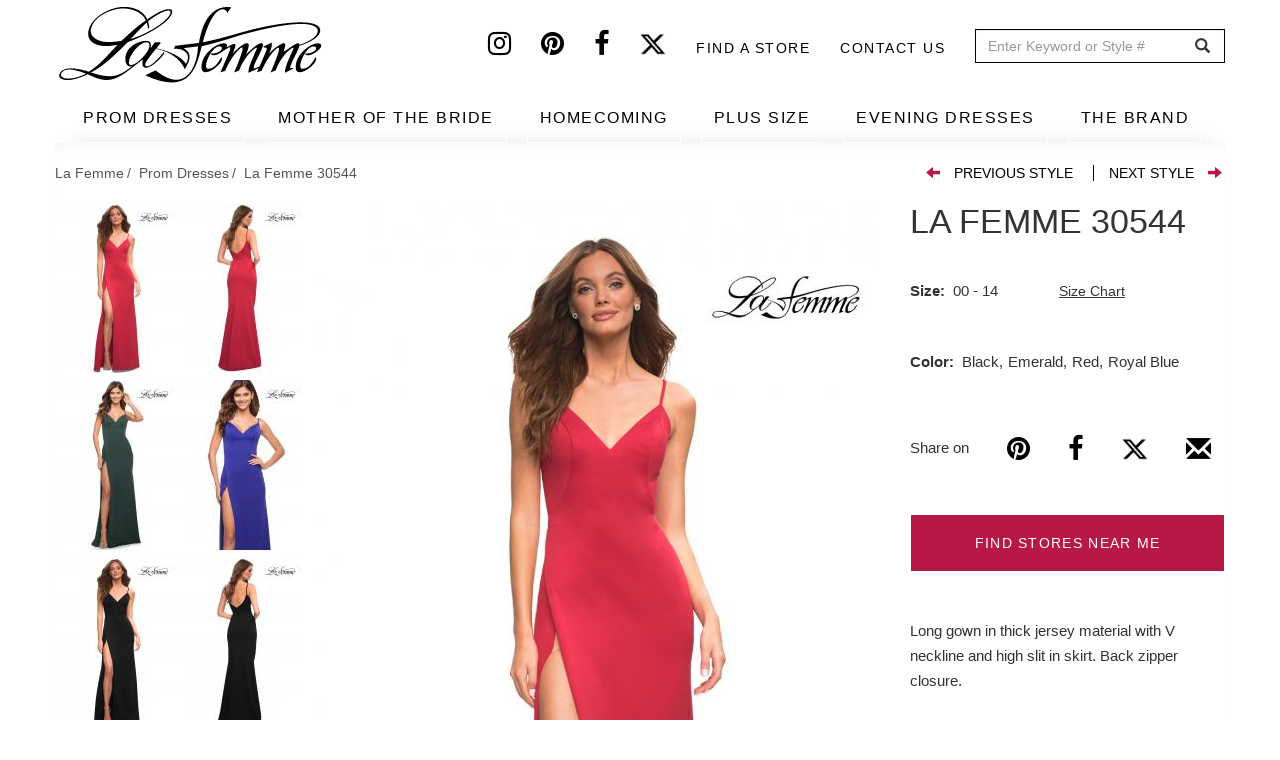

--- FILE ---
content_type: text/html; charset=UTF-8
request_url: https://www.lafemmefashion.com/prom-dresses/La-Femme-30544
body_size: 12449
content:
<!DOCTYPE html><html lang="en" dir="ltr" xmlns:dc="http://purl.org/dc/terms/" xmlns:og="http://ogp.me/ns#" xmlns:article="http://ogp.me/ns/article#" xmlns:book="http://ogp.me/ns/book#" xmlns:product="http://ogp.me/ns/product#" xmlns:profile="http://ogp.me/ns/profile#" xmlns:video="http://ogp.me/ns/video#"><head> <script async src="https://www.googletagmanager.com/gtag/js?id=G-9VRBYJ1LYV"></script><script>
window.dataLayer = window.dataLayer || [];
function gtag(){window.dataLayer.push(arguments);}
gtag('js', new Date());
gtag('config', 'G-9VRBYJ1LYV');
</script><meta charset="utf-8" /><meta name="title" content="Prom Dress Style #30544 | La Femme" /><meta property="og:site_name" content="La Femme" /><link rel="canonical" href="https://www.lafemmefashion.com/prom-dresses/La-Femme-30544" /><meta http-equiv="content-language" content="en" /><meta name="twitter:card" content="photo" /><meta name="robots" content="noodp, noydir" /><meta name="description" content="Long gown in thick jersey material with V neckline and high slit in skirt. Back zipper closure." /><meta property="og:type" content="website" /><meta property="fb:app_id" content="306508780033834" /><meta name="twitter:site" content="@lafemmefashion" /><meta name="twitter:title" content="La Femme 30544" /><meta name="twitter:description" content="Long gown in thick jersey material with V neckline and high slit in skirt. Back zipper closure." /><meta property="og:url" content="https://www.lafemmefashion.com/prom-dresses/La-Femme-30544" /><link rel="image_src" href="https://www.lafemmefashion.com/sites/default/files/dresses_images/red-prom-dress-1-30544.jpg" /><meta property="og:title" content="La Femme 30544" /><meta name="referrer" content="no-referrer" /><meta property="og:description" content="Long gown in thick jersey material with V neckline and high slit in skirt. Back zipper closure." /><meta name="twitter:image:height" content="1666" /><meta name="twitter:image:width" content="1111" /><meta name="twitter:image:alt" content="Picture of: Simple Thick Jersey Gown with High Skirt Slit in Red, Main Picture" /><meta name="twitter:image" content="https://www.lafemmefashion.com/sites/default/files/dresses_images/red-prom-dress-1-30544.jpg" /><meta property="og:image" content="https://www.lafemmefashion.com/sites/default/files/styles/dress_detail_565x890/public/dresses_images/red-prom-dress-1-30544.jpg?itok=S4o_O7mZ" /><meta property="og:image:url" content="https://www.lafemmefashion.com/sites/default/files/styles/dress_detail_565x890/public/dresses_images/red-prom-dress-1-30544.jpg?itok=S4o_O7mZ" /><meta property="og:image:width" content="1111" /><meta property="og:image:height" content="1666" /><meta name="MobileOptimized" content="width" /><meta name="HandheldFriendly" content="true" /><meta name="viewport" content="width=device-width, initial-scale=1.0" /><script type="application/ld+json">{
"@context": "http://schema.org",
"@graph": [
{
"@type": "WebSite",
"name": "La Femme",
"url": "https://www.lafemmefashion.com/",
"publisher": {
"@type": "Organization",
"name": "La Femme",
"url": "https://www.lafemmefashion.com/",
"logo": {
"@type": "ImageObject",
"representativeOfPage": "True",
"url": "https://www.lafemmefashion.com/sites/default/files/logo.png",
"width": "274",
"height": "80"
}
}
},
{
"@type": "Product",
"name": "La Femme 30544",
"description": "Long gown in thick jersey material with V neckline and high slit in skirt. Back zipper closure.",
"image": {
"@type": "ImageObject",
"representativeOfPage": "True",
"url": "https://www.lafemmefashion.com/sites/default/files/styles/dress_detail_565x890/public/dresses_images/red-prom-dress-1-30544.jpg?itok=S4o_O7mZ",
"width": "565",
"height": "890"
},
"offers": {
"@type": "Offer",
"price": "",
"priceCurrency": "",
"url": "https://www.lafemmefashion.com/prom-dresses/La-Femme-30544",
"availability": "",
"validFrom": ""
}
},
{
"@type": "ItemPage",
"@id": "https://www.lafemmefashion.com/prom-dresses/La-Femme-30544"
}
]
}</script><link rel="shortcut icon" href="/themes/custom/lafemme/favicon.ico" type="image/vnd.microsoft.icon" /><link rel="revision" href="/prom-dresses/La-Femme-30544" /><script>window.a2a_config=window.a2a_config||{};a2a_config.callbacks=a2a_config.callbacks||[];a2a_config.templates=a2a_config.templates||{};</script><link rel="manifest" href="/manifest.json"><meta name="theme-color" content="#ffffff"><title>Prom Dress Style #30544 | La Femme</title><link rel="stylesheet" href="/sites/default/files/css/css_9yKBcWSRVW89fTGxtcMSE06zVh2_qL-YNSE-OnTYyZI.css?t5o2a0" media="all" /><link rel="stylesheet" href="/sites/default/files/css/css_lOVlLU-Q0QINB3Dl0yq5cAw9EjrpRvVlfJKRza-56Jo.css?t5o2a0" media="all" /><link rel="stylesheet" href="/sites/default/files/css/css_FIgUFehJH7ZJXaDI-nV1SBN_49y_Txyui_REQ6BYN1k.css?t5o2a0" media="all" /> <!--[if lte IE 8]><script src="/sites/default/files/js/js_VtafjXmRvoUgAzqzYTA3Wrjkx9wcWhjP0G4ZnnqRamA.js"></script><![endif]--></head><body class="page-node-5781 path-node page-node-type-dress has-glyphicons"> <a href="#main-content" class="visually-hidden focusable skip-link"> Skip to main content </a> <header id="navbar" role="banner"><div class="header-top"><div class="container"> <a class="logo desktop-only" href="/" title="Home" rel="home"> <img src="/sites/default/files/logo.png" alt="Prom dresses from La Femme"> </a><div class="region region-header-top"> <section id="block-headersocial" class="block block-block-content block-block-content108b619c-edf0-4b24-807f-72d3429dba05 clearfix"><div class="field field--name-body field--type-text-with-summary field--label-hidden field--item"><a href="https://instagram.com/lafemmefashion" target="_blank" aria-label="Instagram" rel="noopener noreferrer"><i class="fa fa-instagram"></i></a><a href="https://www.pinterest.com/lafemmefashion" target="_blank" aria-label="Pinterest" rel="noopener noreferrer"><i class="fa fa-pinterest"></i></a><a href="https://www.facebook.com/La-Femme-Fashion-52333453277/?ref=tn_tnmn" target="_blank" aria-label="Facebook" rel="noopener noreferrer"><i class="fa fa-facebook"></i></a><a href="https://twitter.com/lafemmefashion" target="_blank" aria-label="Twitter" rel="noopener noreferrer"><i class="fa fa-twitter"></i></a></div> </section><nav role="navigation" aria-labelledby="block-headertop-menu" id="block-headertop"><h2 class="visually-hidden" id="block-headertop-menu">Header top</h2><ul class="menu nav header-top"><li> <a href="/find-stores-near-me" data-drupal-link-system-path="find-stores-near-me">Find a store</a></li><li> <a href="/contact-us" data-drupal-link-system-path="node/2970">Contact Us</a></li></ul> </nav><section class="views-exposed-form block block-views block-views-exposed-filter-blocksearch-search clearfix" data-drupal-selector="views-exposed-form-search-search" id="block-exposedformsearchsearch"><form action="/search" method="get" id="views-exposed-form-search-search" accept-charset="UTF-8"><div class="form--inline form-inline clearfix"><div class="form-item js-form-item form-type-textfield js-form-type-textfield form-item-dress js-form-item-dress form-group"> <label for="edit-dress" class="control-label">Search</label> <input placeholder="Enter Keyword or Style #" data-drupal-selector="edit-dress" class="form-text form-control" type="text" id="edit-dress" name="dress" value="" size="30" maxlength="128" /></div><div data-drupal-selector="edit-actions" class="form-actions form-group js-form-wrapper form-wrapper" id="edit-actions"><button data-drupal-selector="edit-submit-search" class="button js-form-submit form-submit btn-default btn" type="submit" id="edit-submit-search" value="GO" name="">GO</button></div></div></form> </section></div></div></div><div class="navbar-header"><div class="container"> <button type="button" class="navbar-toggle" data-toggle="collapse" data-target="#menu-collapse"> <span class="sr-only">Toggle navigation</span> <span class="icon-bar"></span> <span class="icon-bar"></span> <span class="icon-bar"></span> </button></div></div><div id="navbar-collapse"><div class="container"> <a class="logo mobile-only" href="/" title="Home" rel="home"> <img src="/sites/default/files/logo.png" alt="Prom dresses from La Femme"> </a><div class="menu-icons mobile-only"> <a href="/wishlist" class="wishlist-icon icon" aria-label="Wishlist" rel="noopener noreferrer"> <i class="fa fa-heart" aria-hidden="true"></i> </a> <span class="search-icon icon"> <i class="fa fa-search" aria-hidden="true"></i> <section class="views-exposed-form block block-views block-views-exposed-filter-blocksearch-search-mobile clearfix" data-drupal-selector="views-exposed-form-search-search-mobile" id="block-exposedformsearchsearch-mobile"><form action="/search" method="get" id="views-exposed-form-search-search-mobile" accept-charset="UTF-8"><div class="form--inline form-inline clearfix"><div class="form-item js-form-item form-type-textfield js-form-type-textfield form-item-dress js-form-item-dress form-group"> <label for="edit-dress" class="control-label">Search</label> <input placeholder="Enter Keyword or Style #" data-drupal-selector="edit-dress" class="form-text form-control" type="text" id="edit-dress" name="dress" value="" size="30" maxlength="128" /></div><div data-drupal-selector="edit-actions" class="form-actions form-group js-form-wrapper form-wrapper" id="edit-actions"><button data-drupal-selector="edit-submit-search" class="button js-form-submit form-submit btn-default btn" type="submit" id="edit-submit-search" value="GO" name="">GO</button></div></div></form> </section> </span></div><div id="menu-collapse" class="navbar-collapse collapse"><div class="region region-navigation-collapsible"> <nav role="navigation" aria-labelledby="block-lafemme-main-menu-menu" id="block-lafemme-main-menu"><h2 class="sr-only" id="block-lafemme-main-menu-menu">Main navigation</h2><ul class="menu nav navbar-nav"><li> <a href="/prom-dresses" data-drupal-link-system-path="taxonomy/term/1">PROM DRESSES</a></li><li> <a href="/mother-of-the-bride-dresses" data-drupal-link-system-path="taxonomy/term/12">MOTHER OF THE BRIDE</a></li><li> <a href="/homecoming" data-drupal-link-system-path="taxonomy/term/17">HOMECOMING</a></li><li> <a href="/plus-size-dresses" target="_self" data-drupal-link-system-path="taxonomy/term/562">PLUS SIZE</a></li><li> <a href="/evening-dresses" data-drupal-link-system-path="taxonomy/term/5">EVENING DRESSES</a></li><li> <a href="/find-stores-near-me" target="_self" class="mobile-only" data-drupal-link-system-path="find-stores-near-me">FIND STORES NEAR ME</a></li><li class="expanded dropdown"> <a href="/about-us" class="dropdown-toggle" data-toggle="dropdown">THE BRAND <span class="caret"></span></a><ul class="menu dropdown-menu"><li> <a href="/about-us" data-drupal-link-system-path="node/2856">ABOUT US</a></li><li> <a href="/" data-drupal-link-system-path="&lt;front&gt;">SIZE CHART</a></li><li> <a href="/press" data-drupal-link-system-path="press">PRESS</a></li><li> <a href="/news" data-drupal-link-system-path="news">NEWS</a></li><li> <a href="/trade-shows" data-drupal-link-system-path="node/2857">TRADE SHOWS</a></li><li> <a href="/contact-us" target="_self" class="mobile-only" data-drupal-link-system-path="node/2970">CONTACT US</a></li></ul></li></ul> </nav></div></div></div><div class="header-nav-submenu"><div class="container"><ul class="main-submenu-items"><li class="mobile-only shop-all hidden" data-tid="1"><a href="/prom-dresses">SHOP ALL</a></li><li class="mobile-only shop-all hidden" data-tid="12"><a href="/mother-of-the-bride-dresses">SHOP ALL</a></li><li class="mobile-only shop-all hidden" data-tid="17"><a href="/homecoming">SHOP ALL</a></li><li class="mobile-only shop-all hidden" data-tid="562"><a href="/plus-size-dresses">SHOP ALL</a></li><li class="mobile-only shop-all hidden" data-tid="5"><a href="/evening-dresses">SHOP ALL</a></li><li data-term="related_colors">BY COLOR</li><li data-term="event" class="event-subcategory hidden">BY EVENT</li><li data-term="style">BY STYLE</li><li data-term="season">BY COLLECTION</li></ul><div class="submenu-items"><ul class="sub-menu-item-list related_colors" data-term="related_colors"><li><ul class="sub-items row"><li><ul class="sub-items-cat row" data-mid="1"><li class="col-md-12" tid="1"><a href="/prom-dresses/color/black" data-tid="78" class="visible">Black Dresses</a></li><li class="col-md-12" tid="1"><a href="/prom-dresses/color/blue" data-tid="79" class="visible">Blue Dresses</a></li><li class="col-md-12" tid="1"><a href="/prom-dresses/color/brown" data-tid="80" class="visible">Brown Dresses</a></li><li class="col-md-12" tid="1"><a href="/prom-dresses/color/gold" data-tid="81" class="visible">Gold Dresses</a></li><li class="col-md-12" tid="1"><a href="/prom-dresses/color/green" data-tid="82" class="visible">Green Dresses</a></li><li class="col-md-12" tid="1"><a href="/prom-dresses/color/ivory" data-tid="83" class="visible">Ivory Dresses</a></li><li class="col-md-12" tid="1"><a href="/prom-dresses/color/nude" data-tid="84" class="visible">Nude Dresses</a></li><li class="col-md-12" tid="1"><a href="/prom-dresses/color/orange" data-tid="85" class="visible">Orange Dresses</a></li><li class="col-md-12" tid="1"><a href="/prom-dresses/color/pink" data-tid="86" class="visible">Pink Dresses</a></li><li class="col-md-12" tid="1"><a href="/prom-dresses/color/print" data-tid="87" class="visible">Print Dresses</a></li><li class="col-md-12" tid="1"><a href="/prom-dresses/color/purple" data-tid="88" class="visible">Purple Dresses</a></li><li class="col-md-12" tid="1"><a href="/prom-dresses/color/red" data-tid="89" class="visible">Red Dresses</a></li><li class="col-md-12" tid="1"><a href="/prom-dresses/color/silver" data-tid="90" class="visible">Silver Dresses</a></li><li class="col-md-12" tid="1"><a href="/prom-dresses/color/white" data-tid="91" class="visible">White Dresses</a></li><li class="col-md-12" tid="1"><a href="/prom-dresses/color/yellow" data-tid="92" class="visible">Yellow Dresses</a></li></ul></li><li><ul class="sub-items-cat row" data-mid="12"><li class="col-md-12" tid="12"><a href="/mother-of-the-bride-dresses/color/black" data-tid="78" class="visible">Black Dresses</a></li><li class="col-md-12" tid="12"><a href="/mother-of-the-bride-dresses/color/blue" data-tid="79" class="visible">Blue Dresses</a></li><li class="col-md-12" tid="12"><a href="/mother-of-the-bride-dresses/color/brown" data-tid="80" class="visible">Brown Dresses</a></li><li class="col-md-12" tid="12"><a href="/mother-of-the-bride-dresses/color/gold" data-tid="81" class="visible">Gold Dresses</a></li><li class="col-md-12" tid="12"><a href="/mother-of-the-bride-dresses/color/green" data-tid="82" class="visible">Green Dresses</a></li><li class="col-md-12" tid="12"><a href="/mother-of-the-bride-dresses/color/ivory" data-tid="83" class="visible">Ivory Dresses</a></li><li class="col-md-12" tid="12"><a href="/mother-of-the-bride-dresses/color/nude" data-tid="84" class="visible">Nude Dresses</a></li><li class="col-md-12" tid="12"><a href="/mother-of-the-bride-dresses/color/orange" data-tid="85" class="visible">Orange Dresses</a></li><li class="col-md-12" tid="12"><a href="/mother-of-the-bride-dresses/color/pink" data-tid="86" class="visible">Pink Dresses</a></li><li class="col-md-12" tid="12"><a href="/mother-of-the-bride-dresses/color/print" data-tid="87" class="visible">Print Dresses</a></li><li class="col-md-12" tid="12"><a href="/mother-of-the-bride-dresses/color/purple" data-tid="88" class="visible">Purple Dresses</a></li><li class="col-md-12" tid="12"><a href="/mother-of-the-bride-dresses/color/red" data-tid="89" class="visible">Red Dresses</a></li><li class="col-md-12" tid="12"><a href="/mother-of-the-bride-dresses/color/silver" data-tid="90" class="visible">Silver Dresses</a></li><li class="col-md-12" tid="12"><a href="/mother-of-the-bride-dresses/color/white" data-tid="91" class="visible">White Dresses</a></li></ul></li><li><ul class="sub-items-cat row" data-mid="17"><li class="col-md-12" tid="17"><a href="/homecoming/color/black" data-tid="78" class="visible">Black Dresses</a></li><li class="col-md-12" tid="17"><a href="/homecoming/color/blue" data-tid="79" class="visible">Blue Dresses</a></li><li class="col-md-12" tid="17"><a href="/homecoming/color/brown" data-tid="80" class="visible">Brown Dresses</a></li><li class="col-md-12" tid="17"><a href="/homecoming/color/gold" data-tid="81" class="visible">Gold Dresses</a></li><li class="col-md-12" tid="17"><a href="/homecoming/color/green" data-tid="82" class="visible">Green Dresses</a></li><li class="col-md-12" tid="17"><a href="/homecoming/color/ivory" data-tid="83" class="visible">Ivory Dresses</a></li><li class="col-md-12" tid="17"><a href="/homecoming/color/nude" data-tid="84" class="visible">Nude Dresses</a></li><li class="col-md-12" tid="17"><a href="/homecoming/color/orange" data-tid="85" class="visible">Orange Dresses</a></li><li class="col-md-12" tid="17"><a href="/homecoming/color/pink" data-tid="86" class="visible">Pink Dresses</a></li><li class="col-md-12" tid="17"><a href="/homecoming/color/print" data-tid="87" class="visible">Print Dresses</a></li><li class="col-md-12" tid="17"><a href="/homecoming/color/purple" data-tid="88" class="visible">Purple Dresses</a></li><li class="col-md-12" tid="17"><a href="/homecoming/color/red" data-tid="89" class="visible">Red Dresses</a></li><li class="col-md-12" tid="17"><a href="/homecoming/color/silver" data-tid="90" class="visible">Silver Dresses</a></li><li class="col-md-12" tid="17"><a href="/homecoming/color/white" data-tid="91" class="visible">White Dresses</a></li><li class="col-md-12" tid="17"><a href="/homecoming/color/yellow" data-tid="92" class="visible">Yellow Dresses</a></li></ul></li><li><ul class="sub-items-cat row" data-mid="562"><li class="col-md-12" tid="562"><a href="/plus-size-dresses/color/black" data-tid="78" class="visible">Black Dresses</a></li><li class="col-md-12" tid="562"><a href="/plus-size-dresses/color/blue" data-tid="79" class="visible">Blue Dresses</a></li><li class="col-md-12" tid="562"><a href="/plus-size-dresses/color/brown" data-tid="80" class="visible">Brown Dresses</a></li><li class="col-md-12" tid="562"><a href="/plus-size-dresses/color/gold" data-tid="81" class="visible">Gold Dresses</a></li><li class="col-md-12" tid="562"><a href="/plus-size-dresses/color/green" data-tid="82" class="visible">Green Dresses</a></li><li class="col-md-12" tid="562"><a href="/plus-size-dresses/color/nude" data-tid="84" class="visible">Nude Dresses</a></li><li class="col-md-12" tid="562"><a href="/plus-size-dresses/color/orange" data-tid="85" class="visible">Orange Dresses</a></li><li class="col-md-12" tid="562"><a href="/plus-size-dresses/color/pink" data-tid="86" class="visible">Pink Dresses</a></li><li class="col-md-12" tid="562"><a href="/plus-size-dresses/color/purple" data-tid="88" class="visible">Purple Dresses</a></li><li class="col-md-12" tid="562"><a href="/plus-size-dresses/color/red" data-tid="89" class="visible">Red Dresses</a></li><li class="col-md-12" tid="562"><a href="/plus-size-dresses/color/silver" data-tid="90" class="visible">Silver Dresses</a></li><li class="col-md-12" tid="562"><a href="/plus-size-dresses/color/white" data-tid="91" class="visible">White Dresses</a></li><li class="col-md-12" tid="562"><a href="/plus-size-dresses/color/yellow" data-tid="92" class="visible">Yellow Dresses</a></li></ul></li><li><ul class="sub-items-cat row" data-mid="5"><li class="col-md-12" tid="5"><a href="/evening-dresses/color/black" data-tid="78" class="visible">Black Dresses</a></li><li class="col-md-12" tid="5"><a href="/evening-dresses/color/blue" data-tid="79" class="visible">Blue Dresses</a></li><li class="col-md-12" tid="5"><a href="/evening-dresses/color/brown" data-tid="80" class="visible">Brown Dresses</a></li><li class="col-md-12" tid="5"><a href="/evening-dresses/color/gold" data-tid="81" class="visible">Gold Dresses</a></li><li class="col-md-12" tid="5"><a href="/evening-dresses/color/green" data-tid="82" class="visible">Green Dresses</a></li><li class="col-md-12" tid="5"><a href="/evening-dresses/color/ivory" data-tid="83" class="visible">Ivory Dresses</a></li><li class="col-md-12" tid="5"><a href="/evening-dresses/color/nude" data-tid="84" class="visible">Nude Dresses</a></li><li class="col-md-12" tid="5"><a href="/evening-dresses/color/orange" data-tid="85" class="visible">Orange Dresses</a></li><li class="col-md-12" tid="5"><a href="/evening-dresses/color/pink" data-tid="86" class="visible">Pink Dresses</a></li><li class="col-md-12" tid="5"><a href="/evening-dresses/color/print" data-tid="87" class="visible">Print Dresses</a></li><li class="col-md-12" tid="5"><a href="/evening-dresses/color/purple" data-tid="88" class="visible">Purple Dresses</a></li><li class="col-md-12" tid="5"><a href="/evening-dresses/color/red" data-tid="89" class="visible">Red Dresses</a></li><li class="col-md-12" tid="5"><a href="/evening-dresses/color/silver" data-tid="90" class="visible">Silver Dresses</a></li><li class="col-md-12" tid="5"><a href="/evening-dresses/color/white" data-tid="91" class="visible">White Dresses</a></li><li class="col-md-12" tid="5"><a href="/evening-dresses/color/yellow" data-tid="92" class="visible">Yellow Dresses</a></li></ul></li></ul></li></ul><ul class="sub-menu-item-list event" data-term="event"><li><ul class="sub-items row"><li><ul class="sub-items-cat row" data-mid="1"><li class="col-md-12" tid="1"><a href="/prom-dresses/event/bridal" data-tid="18" class="visible">Bridal</a></li><li class="col-md-12" tid="1"><a href="/prom-dresses/event/bridesmaid" data-tid="19" class="visible">Bridesmaid</a></li><li class="col-md-12" tid="1"><a href="/prom-dresses/event/cruise" data-tid="20" class="visible">Cruise</a></li><li class="col-md-12" tid="1"><a href="/prom-dresses/event/formal-dance" data-tid="21" class="visible">Formal Dance</a></li><li class="col-md-12" tid="1"><a href="/prom-dresses/event/holiday-dresses" data-tid="23" class="visible">Holiday Dresses</a></li><li class="col-md-12" tid="1"><a href="/prom-dresses/event/military-ball" data-tid="26" class="visible">Military Ball</a></li><li class="col-md-12" tid="1"><a href="/prom-dresses/event/mother-of-the-bridegroom" data-tid="27" class="visible">Mother of the Bride/Groom</a></li><li class="col-md-12" tid="1"><a href="/prom-dresses/event/party-dresses" data-tid="29" class="visible">Party Dresses</a></li><li class="col-md-12" tid="1"><a href="/prom-dresses/event/prom-dresses" data-tid="30" class="visible">Prom Dresses</a></li><li class="col-md-12" tid="1"><a href="/prom-dresses/event/quinceanera-dresses" data-tid="31" class="visible">Quinceanera Dresses</a></li><li class="col-md-12" tid="1"><a href="/prom-dresses/event/reception" data-tid="32" class="visible">Reception</a></li><li class="col-md-12" tid="1"><a href="/prom-dresses/event/rehearsal-dinner" data-tid="33" class="visible">Rehearsal Dinner</a></li><li class="col-md-12" tid="1"><a href="/prom-dresses/event/short-prom-dresses" data-tid="34" class="visible">Short Prom Dresses</a></li><li class="col-md-12" tid="1"><a href="/prom-dresses/event/sweet-16" data-tid="35" class="visible">Sweet 16</a></li><li class="col-md-12" tid="1"><a href="/prom-dresses/event/wedding-guest" data-tid="37" class="visible">Wedding Guest</a></li></ul></li><li><ul class="sub-items-cat row" data-mid="12"><li class="col-md-12" tid="12"><a href="/mother-of-the-bride-dresses/event/bridal" data-tid="18" class="visible">Bridal</a></li><li class="col-md-12" tid="12"><a href="/mother-of-the-bride-dresses/event/bridesmaid" data-tid="19" class="visible">Bridesmaid</a></li><li class="col-md-12" tid="12"><a href="/mother-of-the-bride-dresses/event/cruise" data-tid="20" class="visible">Cruise</a></li><li class="col-md-12" tid="12"><a href="/mother-of-the-bride-dresses/event/formal-dance" data-tid="21" class="visible">Formal Dance</a></li><li class="col-md-12" tid="12"><a href="/mother-of-the-bride-dresses/event/holiday-dresses" data-tid="23" class="visible">Holiday Dresses</a></li><li class="col-md-12" tid="12"><a href="/mother-of-the-bride-dresses/event/military-ball" data-tid="26" class="visible">Military Ball</a></li><li class="col-md-12" tid="12"><a href="/mother-of-the-bride-dresses/event/mother-of-the-bridegroom" data-tid="27" class="visible">Mother of the Bride/Groom</a></li><li class="col-md-12" tid="12"><a href="/mother-of-the-bride-dresses/event/party-dresses" data-tid="29" class="visible">Party Dresses</a></li><li class="col-md-12" tid="12"><a href="/mother-of-the-bride-dresses/event/quinceanera-dresses" data-tid="31" class="visible">Quinceanera Dresses</a></li><li class="col-md-12" tid="12"><a href="/mother-of-the-bride-dresses/event/reception" data-tid="32" class="visible">Reception</a></li><li class="col-md-12" tid="12"><a href="/mother-of-the-bride-dresses/event/rehearsal-dinner" data-tid="33" class="visible">Rehearsal Dinner</a></li><li class="col-md-12" tid="12"><a href="/mother-of-the-bride-dresses/event/short-prom-dresses" data-tid="34" class="visible">Short Prom Dresses</a></li><li class="col-md-12" tid="12"><a href="/mother-of-the-bride-dresses/event/sweet-16" data-tid="35" class="visible">Sweet 16</a></li><li class="col-md-12" tid="12"><a href="/mother-of-the-bride-dresses/event/wedding-guest" data-tid="37" class="visible">Wedding Guest</a></li></ul></li><li><ul class="sub-items-cat row" data-mid="17"><li class="col-md-12" tid="17"><a href="/homecoming/event/bridal" data-tid="18" class="visible">Bridal</a></li><li class="col-md-12" tid="17"><a href="/homecoming/event/bridesmaid" data-tid="19" class="visible">Bridesmaid</a></li><li class="col-md-12" tid="17"><a href="/homecoming/event/cruise" data-tid="20" class="visible">Cruise</a></li><li class="col-md-12" tid="17"><a href="/homecoming/event/formal-dance" data-tid="21" class="visible">Formal Dance</a></li><li class="col-md-12" tid="17"><a href="/homecoming/event/holiday-dresses" data-tid="23" class="visible">Holiday Dresses</a></li><li class="col-md-12" tid="17"><a href="/homecoming/event/military-ball" data-tid="26" class="visible">Military Ball</a></li><li class="col-md-12" tid="17"><a href="/homecoming/event/mother-of-the-bridegroom" data-tid="27" class="visible">Mother of the Bride/Groom</a></li><li class="col-md-12" tid="17"><a href="/homecoming/event/party-dresses" data-tid="29" class="visible">Party Dresses</a></li><li class="col-md-12" tid="17"><a href="/homecoming/event/prom-dresses" data-tid="30" class="visible">Prom Dresses</a></li><li class="col-md-12" tid="17"><a href="/homecoming/event/quinceanera-dresses" data-tid="31" class="visible">Quinceanera Dresses</a></li><li class="col-md-12" tid="17"><a href="/homecoming/event/reception" data-tid="32" class="visible">Reception</a></li><li class="col-md-12" tid="17"><a href="/homecoming/event/rehearsal-dinner" data-tid="33" class="visible">Rehearsal Dinner</a></li><li class="col-md-12" tid="17"><a href="/homecoming/event/short-prom-dresses" data-tid="34" class="visible">Short Prom Dresses</a></li><li class="col-md-12" tid="17"><a href="/homecoming/event/sweet-16" data-tid="35" class="visible">Sweet 16</a></li><li class="col-md-12" tid="17"><a href="/homecoming/event/wedding-guest" data-tid="37" class="visible">Wedding Guest</a></li></ul></li><li><ul class="sub-items-cat row" data-mid="5"><li class="col-md-12" tid="5"><a href="/evening-dresses/event/bridal" data-tid="18" class="visible">Bridal</a></li><li class="col-md-12" tid="5"><a href="/evening-dresses/event/bridesmaid" data-tid="19" class="visible">Bridesmaid</a></li><li class="col-md-12" tid="5"><a href="/evening-dresses/event/formal-dance" data-tid="21" class="visible">Formal Dance</a></li><li class="col-md-12" tid="5"><a href="/evening-dresses/event/holiday-dresses" data-tid="23" class="visible">Holiday Dresses</a></li><li class="col-md-12" tid="5"><a href="/evening-dresses/event/military-ball" data-tid="26" class="visible">Military Ball</a></li><li class="col-md-12" tid="5"><a href="/evening-dresses/event/mother-of-the-bridegroom" data-tid="27" class="visible">Mother of the Bride/Groom</a></li><li class="col-md-12" tid="5"><a href="/evening-dresses/event/quinceanera-dresses" data-tid="31" class="visible">Quinceanera Dresses</a></li><li class="col-md-12" tid="5"><a href="/evening-dresses/event/reception" data-tid="32" class="visible">Reception</a></li><li class="col-md-12" tid="5"><a href="/evening-dresses/event/rehearsal-dinner" data-tid="33" class="visible">Rehearsal Dinner</a></li><li class="col-md-12" tid="5"><a href="/evening-dresses/event/sweet-16" data-tid="35" class="visible">Sweet 16</a></li><li class="col-md-12" tid="5"><a href="/evening-dresses/event/wedding-guest" data-tid="37" class="visible">Wedding Guest</a></li></ul></li><li><ul class="sub-items-cat row" data-mid="562"><li class="col-md-12" tid="562"><a href="/plus-size-dresses/event/formal-dance" data-tid="21" class="visible">Formal Dance</a></li><li class="col-md-12" tid="562"><a href="/plus-size-dresses/event/holiday-dresses" data-tid="23" class="visible">Holiday Dresses</a></li><li class="col-md-12" tid="562"><a href="/plus-size-dresses/event/military-ball" data-tid="26" class="visible">Military Ball</a></li><li class="col-md-12" tid="562"><a href="/plus-size-dresses/event/quinceanera-dresses" data-tid="31" class="visible">Quinceanera Dresses</a></li><li class="col-md-12" tid="562"><a href="/plus-size-dresses/event/reception" data-tid="32" class="visible">Reception</a></li><li class="col-md-12" tid="562"><a href="/plus-size-dresses/event/short-prom-dresses" data-tid="34" class="visible">Short Prom Dresses</a></li><li class="col-md-12" tid="562"><a href="/plus-size-dresses/event/sweet-16" data-tid="35" class="visible">Sweet 16</a></li><li class="col-md-12" tid="562"><a href="/plus-size-dresses/event/wedding-guest" data-tid="37" class="visible">Wedding Guest</a></li></ul></li></ul></li></ul><ul class="sub-menu-item-list style" data-term="style"><li><ul class="sub-items row"><li><ul class="sub-items-cat row" data-mid="1"><li class="col-md-12" tid="1"><a href="/prom-dresses/style/a-line" data-tid="39" class="visible">A-Line</a></li><li class="col-md-12" tid="1"><a href="/prom-dresses/style/beaded" data-tid="40" class="visible">Beaded</a></li><li class="col-md-12" tid="1"><a href="/prom-dresses/style/cap-sleeves" data-tid="41" class="visible">Cap Sleeves</a></li><li class="col-md-12" tid="1"><a href="/prom-dresses/style/corset-and-bustier" data-tid="589" class="visible">Corset And Bustier</a></li><li class="col-md-12" tid="1"><a href="/prom-dresses/style/cutouts" data-tid="42" class="visible">Cutouts</a></li><li class="col-md-12" tid="1"><a href="/prom-dresses/style/denim" data-tid="491" class="visible">Denim</a></li><li class="col-md-12" tid="1"><a href="/prom-dresses/style/embroidery" data-tid="43" class="visible">Embroidery</a></li><li class="col-md-12" tid="1"><a href="/prom-dresses/style/empire-waist" data-tid="44" class="visible">Empire Waist</a></li><li class="col-md-12" tid="1"><a href="/prom-dresses/style/halter" data-tid="45" class="visible">Halter</a></li><li class="col-md-12" tid="1"><a href="/prom-dresses/style/high-low" data-tid="46" class="visible">High Low</a></li><li class="col-md-12" tid="1"><a href="/prom-dresses/style/high-neckline" data-tid="47" class="visible">High Neckline</a></li><li class="col-md-12" tid="1"><a href="/prom-dresses/style/illusion" data-tid="48" class="visible">Illusion</a></li><li class="col-md-12" tid="1"><a href="/prom-dresses/style/jewel-tone" data-tid="49" class="visible">Jewel Tone</a></li><li class="col-md-12" tid="1"><a href="/prom-dresses/style/jumpsuits" data-tid="569" class="visible">Jumpsuits</a></li><li class="col-md-12" tid="1"><a href="/prom-dresses/style/lace" data-tid="51" class="visible">Lace</a></li><li class="col-md-12" tid="1"><a href="/prom-dresses/style/long-dresses" data-tid="52" class="visible">Long Dresses</a></li><li class="col-md-12" tid="1"><a href="/prom-dresses/style/long-sleeves" data-tid="53" class="visible">Long Sleeves</a></li><li class="col-md-12" tid="1"><a href="/prom-dresses/style/mermaid" data-tid="54" class="visible">Mermaid</a></li><li class="col-md-12" tid="1"><a href="/prom-dresses/style/metallic" data-tid="55" class="visible">Metallic</a></li><li class="col-md-12" tid="1"><a href="/prom-dresses/style/neon" data-tid="56" class="visible">Neon</a></li><li class="col-md-12" tid="1"><a href="/prom-dresses/style/off-the-shoulder" data-tid="57" class="visible">Off The Shoulder</a></li><li class="col-md-12" tid="1"><a href="/prom-dresses/style/ombre" data-tid="58" class="visible">Ombre</a></li></ul></li><li><ul class="sub-items-cat row" data-mid="12"><li class="col-md-12" tid="12"><a href="/mother-of-the-bride-dresses/style/a-line" data-tid="39" class="visible">A-Line</a></li><li class="col-md-12" tid="12"><a href="/mother-of-the-bride-dresses/style/beaded" data-tid="40" class="visible">Beaded</a></li><li class="col-md-12" tid="12"><a href="/mother-of-the-bride-dresses/style/cap-sleeves" data-tid="41" class="visible">Cap Sleeves</a></li><li class="col-md-12" tid="12"><a href="/mother-of-the-bride-dresses/style/cutouts" data-tid="42" class="visible">Cutouts</a></li><li class="col-md-12" tid="12"><a href="/mother-of-the-bride-dresses/style/denim" data-tid="491" class="visible">Denim</a></li><li class="col-md-12" tid="12"><a href="/mother-of-the-bride-dresses/style/embroidery" data-tid="43" class="visible">Embroidery</a></li><li class="col-md-12" tid="12"><a href="/mother-of-the-bride-dresses/style/empire-waist" data-tid="44" class="visible">Empire Waist</a></li><li class="col-md-12" tid="12"><a href="/mother-of-the-bride-dresses/style/halter" data-tid="45" class="visible">Halter</a></li><li class="col-md-12" tid="12"><a href="/mother-of-the-bride-dresses/style/high-low" data-tid="46" class="visible">High Low</a></li><li class="col-md-12" tid="12"><a href="/mother-of-the-bride-dresses/style/high-neckline" data-tid="47" class="visible">High Neckline</a></li><li class="col-md-12" tid="12"><a href="/mother-of-the-bride-dresses/style/illusion" data-tid="48" class="visible">Illusion</a></li><li class="col-md-12" tid="12"><a href="/mother-of-the-bride-dresses/style/jewel-tone" data-tid="49" class="visible">Jewel Tone</a></li><li class="col-md-12" tid="12"><a href="/mother-of-the-bride-dresses/style/jumpsuits" data-tid="569" class="visible">Jumpsuits</a></li><li class="col-md-12" tid="12"><a href="/mother-of-the-bride-dresses/style/knee-length" data-tid="50" class="visible">Knee Length</a></li><li class="col-md-12" tid="12"><a href="/mother-of-the-bride-dresses/style/lace" data-tid="51" class="visible">Lace</a></li><li class="col-md-12" tid="12"><a href="/mother-of-the-bride-dresses/style/long-dresses" data-tid="52" class="visible">Long Dresses</a></li><li class="col-md-12" tid="12"><a href="/mother-of-the-bride-dresses/style/long-sleeves" data-tid="53" class="visible">Long Sleeves</a></li><li class="col-md-12" tid="12"><a href="/mother-of-the-bride-dresses/style/mermaid" data-tid="54" class="visible">Mermaid</a></li><li class="col-md-12" tid="12"><a href="/mother-of-the-bride-dresses/style/metallic" data-tid="55" class="visible">Metallic</a></li><li class="col-md-12" tid="12"><a href="/mother-of-the-bride-dresses/style/neon" data-tid="56" class="visible">Neon</a></li><li class="col-md-12" tid="12"><a href="/mother-of-the-bride-dresses/style/off-the-shoulder" data-tid="57" class="visible">Off The Shoulder</a></li><li class="col-md-12" tid="12"><a href="/mother-of-the-bride-dresses/style/ombre" data-tid="58" class="visible">Ombre</a></li></ul></li><li><ul class="sub-items-cat row" data-mid="17"><li class="col-md-12" tid="17"><a href="/homecoming/style/a-line" data-tid="39" class="visible">A-Line</a></li><li class="col-md-12" tid="17"><a href="/homecoming/style/beaded" data-tid="40" class="visible">Beaded</a></li><li class="col-md-12" tid="17"><a href="/homecoming/style/cap-sleeves" data-tid="41" class="visible">Cap Sleeves</a></li><li class="col-md-12" tid="17"><a href="/homecoming/style/corset-and-bustier" data-tid="589" class="visible">Corset And Bustier</a></li><li class="col-md-12" tid="17"><a href="/homecoming/style/cutouts" data-tid="42" class="visible">Cutouts</a></li><li class="col-md-12" tid="17"><a href="/homecoming/style/denim" data-tid="491" class="visible">Denim</a></li><li class="col-md-12" tid="17"><a href="/homecoming/style/embroidery" data-tid="43" class="visible">Embroidery</a></li><li class="col-md-12" tid="17"><a href="/homecoming/style/empire-waist" data-tid="44" class="visible">Empire Waist</a></li><li class="col-md-12" tid="17"><a href="/homecoming/style/halter" data-tid="45" class="visible">Halter</a></li><li class="col-md-12" tid="17"><a href="/homecoming/style/high-low" data-tid="46" class="visible">High Low</a></li><li class="col-md-12" tid="17"><a href="/homecoming/style/high-neckline" data-tid="47" class="visible">High Neckline</a></li><li class="col-md-12" tid="17"><a href="/homecoming/style/illusion" data-tid="48" class="visible">Illusion</a></li><li class="col-md-12" tid="17"><a href="/homecoming/style/jewel-tone" data-tid="49" class="visible">Jewel Tone</a></li><li class="col-md-12" tid="17"><a href="/homecoming/style/knee-length" data-tid="50" class="visible">Knee Length</a></li><li class="col-md-12" tid="17"><a href="/homecoming/style/lace" data-tid="51" class="visible">Lace</a></li><li class="col-md-12" tid="17"><a href="/homecoming/style/long-dresses" data-tid="52" class="visible">Long Dresses</a></li><li class="col-md-12" tid="17"><a href="/homecoming/style/long-sleeves" data-tid="53" class="visible">Long Sleeves</a></li><li class="col-md-12" tid="17"><a href="/homecoming/style/metallic" data-tid="55" class="visible">Metallic</a></li><li class="col-md-12" tid="17"><a href="/homecoming/style/neon" data-tid="56" class="visible">Neon</a></li><li class="col-md-12" tid="17"><a href="/homecoming/style/off-the-shoulder" data-tid="57" class="visible">Off The Shoulder</a></li><li class="col-md-12" tid="17"><a href="/homecoming/style/ombre" data-tid="58" class="visible">Ombre</a></li><li class="col-md-12" tid="17"><a href="/homecoming/style/one-shoulder" data-tid="59" class="visible">One Shoulder</a></li></ul></li><li><ul class="sub-items-cat row" data-mid="562"><li class="col-md-12" tid="562"><a href="/plus-size-dresses/style/a-line" data-tid="39" class="visible">A-Line</a></li><li class="col-md-12" tid="562"><a href="/plus-size-dresses/style/beaded" data-tid="40" class="visible">Beaded</a></li><li class="col-md-12" tid="562"><a href="/plus-size-dresses/style/cap-sleeves" data-tid="41" class="visible">Cap Sleeves</a></li><li class="col-md-12" tid="562"><a href="/plus-size-dresses/style/corset-and-bustier" data-tid="589" class="visible">Corset And Bustier</a></li><li class="col-md-12" tid="562"><a href="/plus-size-dresses/style/cutouts" data-tid="42" class="visible">Cutouts</a></li><li class="col-md-12" tid="562"><a href="/plus-size-dresses/style/empire-waist" data-tid="44" class="visible">Empire Waist</a></li><li class="col-md-12" tid="562"><a href="/plus-size-dresses/style/high-neckline" data-tid="47" class="visible">High Neckline</a></li><li class="col-md-12" tid="562"><a href="/plus-size-dresses/style/illusion" data-tid="48" class="visible">Illusion</a></li><li class="col-md-12" tid="562"><a href="/plus-size-dresses/style/jewel-tone" data-tid="49" class="visible">Jewel Tone</a></li><li class="col-md-12" tid="562"><a href="/plus-size-dresses/style/jumpsuits" data-tid="569" class="visible">Jumpsuits</a></li><li class="col-md-12" tid="562"><a href="/plus-size-dresses/style/lace" data-tid="51" class="visible">Lace</a></li><li class="col-md-12" tid="562"><a href="/plus-size-dresses/style/long-dresses" data-tid="52" class="visible">Long Dresses</a></li><li class="col-md-12" tid="562"><a href="/plus-size-dresses/style/long-sleeves" data-tid="53" class="visible">Long Sleeves</a></li><li class="col-md-12" tid="562"><a href="/plus-size-dresses/style/mermaid" data-tid="54" class="visible">Mermaid</a></li><li class="col-md-12" tid="562"><a href="/plus-size-dresses/style/metallic" data-tid="55" class="visible">Metallic</a></li><li class="col-md-12" tid="562"><a href="/plus-size-dresses/style/neon" data-tid="56" class="visible">Neon</a></li><li class="col-md-12" tid="562"><a href="/plus-size-dresses/style/off-the-shoulder" data-tid="57" class="visible">Off The Shoulder</a></li><li class="col-md-12" tid="562"><a href="/plus-size-dresses/style/ombre" data-tid="58" class="visible">Ombre</a></li><li class="col-md-12" tid="562"><a href="/plus-size-dresses/style/one-shoulder" data-tid="59" class="visible">One Shoulder</a></li><li class="col-md-12" tid="562"><a href="/plus-size-dresses/style/open-back" data-tid="60" class="visible">Open Back</a></li><li class="col-md-12" tid="562"><a href="/plus-size-dresses/style/plus-size" data-tid="542" class="visible">Plus Size</a></li><li class="col-md-12" tid="562"><a href="/plus-size-dresses/style/pockets" data-tid="63" class="visible">Pockets</a></li></ul></li><li><ul class="sub-items-cat row" data-mid="5"><li class="col-md-12" tid="5"><a href="/evening-dresses/style/a-line" data-tid="39" class="visible">A-Line</a></li><li class="col-md-12" tid="5"><a href="/evening-dresses/style/beaded" data-tid="40" class="visible">Beaded</a></li><li class="col-md-12" tid="5"><a href="/evening-dresses/style/cap-sleeves" data-tid="41" class="visible">Cap Sleeves</a></li><li class="col-md-12" tid="5"><a href="/evening-dresses/style/corset-and-bustier" data-tid="589" class="visible">Corset And Bustier</a></li><li class="col-md-12" tid="5"><a href="/evening-dresses/style/cutouts" data-tid="42" class="visible">Cutouts</a></li><li class="col-md-12" tid="5"><a href="/evening-dresses/style/embroidery" data-tid="43" class="visible">Embroidery</a></li><li class="col-md-12" tid="5"><a href="/evening-dresses/style/empire-waist" data-tid="44" class="visible">Empire Waist</a></li><li class="col-md-12" tid="5"><a href="/evening-dresses/style/halter" data-tid="45" class="visible">Halter</a></li><li class="col-md-12" tid="5"><a href="/evening-dresses/style/high-neckline" data-tid="47" class="visible">High Neckline</a></li><li class="col-md-12" tid="5"><a href="/evening-dresses/style/illusion" data-tid="48" class="visible">Illusion</a></li><li class="col-md-12" tid="5"><a href="/evening-dresses/style/jewel-tone" data-tid="49" class="visible">Jewel Tone</a></li><li class="col-md-12" tid="5"><a href="/evening-dresses/style/knee-length" data-tid="50" class="visible">Knee Length</a></li><li class="col-md-12" tid="5"><a href="/evening-dresses/style/lace" data-tid="51" class="visible">Lace</a></li><li class="col-md-12" tid="5"><a href="/evening-dresses/style/long-dresses" data-tid="52" class="visible">Long Dresses</a></li><li class="col-md-12" tid="5"><a href="/evening-dresses/style/long-sleeves" data-tid="53" class="visible">Long Sleeves</a></li><li class="col-md-12" tid="5"><a href="/evening-dresses/style/mermaid" data-tid="54" class="visible">Mermaid</a></li><li class="col-md-12" tid="5"><a href="/evening-dresses/style/metallic" data-tid="55" class="visible">Metallic</a></li><li class="col-md-12" tid="5"><a href="/evening-dresses/style/neon" data-tid="56" class="visible">Neon</a></li><li class="col-md-12" tid="5"><a href="/evening-dresses/style/off-the-shoulder" data-tid="57" class="visible">Off The Shoulder</a></li><li class="col-md-12" tid="5"><a href="/evening-dresses/style/ombre" data-tid="58" class="visible">Ombre</a></li><li class="col-md-12" tid="5"><a href="/evening-dresses/style/one-shoulder" data-tid="59" class="visible">One Shoulder</a></li><li class="col-md-12" tid="5"><a href="/evening-dresses/style/open-back" data-tid="60" class="visible">Open Back</a></li></ul></li></ul></li><li><ul class="sub-items row"><li><ul class="sub-items-cat row" data-mid="1"><li class="col-md-12" tid="1"><a href="/prom-dresses/style/one-shoulder" data-tid="59" class="visible">One Shoulder</a></li><li class="col-md-12" tid="1"><a href="/prom-dresses/style/open-back" data-tid="60" class="visible">Open Back</a></li><li class="col-md-12" tid="1"><a href="/prom-dresses/style/pastel" data-tid="61" class="visible">Pastel</a></li><li class="col-md-12" tid="1"><a href="/prom-dresses/style/pleated" data-tid="62" class="visible">Pleated</a></li><li class="col-md-12" tid="1"><a href="/prom-dresses/style/plus-size" data-tid="542" class="visible">Plus Size</a></li><li class="col-md-12" tid="1"><a href="/prom-dresses/style/pockets" data-tid="63" class="visible">Pockets</a></li><li class="col-md-12" tid="1"><a href="/prom-dresses/style/prints-and-polka-dots" data-tid="64" class="visible">Prints And Polka Dots</a></li><li class="col-md-12" tid="1"><a href="/prom-dresses/style/ruched" data-tid="65" class="visible">Ruched</a></li><li class="col-md-12" tid="1"><a href="/prom-dresses/style/satin" data-tid="546" class="visible">Satin</a></li><li class="col-md-12" tid="1"><a href="/prom-dresses/style/sequins" data-tid="66" class="visible">Sequins</a></li><li class="col-md-12" tid="1"><a href="/prom-dresses/style/short-dresses" data-tid="67" class="visible">Short Dresses</a></li><li class="col-md-12" tid="1"><a href="/prom-dresses/style/shorts" data-tid="69" class="visible">Shorts</a></li><li class="col-md-12" tid="1"><a href="/prom-dresses/style/simple-dresses" data-tid="540" class="visible">Simple Dresses</a></li><li class="col-md-12" tid="1"><a href="/prom-dresses/style/strapless" data-tid="71" class="visible">Strapless</a></li><li class="col-md-12" tid="1"><a href="/prom-dresses/style/sweetheart" data-tid="72" class="visible">Sweetheart</a></li><li class="col-md-12" tid="1"><a href="/prom-dresses/style/tiered-and-ruffled" data-tid="590" class="visible">Tiered And Ruffled</a></li><li class="col-md-12" tid="1"><a href="/prom-dresses/style/two-piece-dresses" data-tid="74" class="visible">Two Piece Dresses</a></li><li class="col-md-12" tid="1"><a href="/prom-dresses/style/v-neck" data-tid="75" class="visible">V-Neck</a></li><li class="col-md-12" tid="1"><a href="/prom-dresses/style/vegan-leather" data-tid="76" class="visible">Vegan Leather</a></li><li class="col-md-12" tid="1"><a href="/prom-dresses/style/velvet" data-tid="77" class="visible">Velvet</a></li></ul></li><li><ul class="sub-items-cat row" data-mid="12"><li class="col-md-12" tid="12"><a href="/mother-of-the-bride-dresses/style/one-shoulder" data-tid="59" class="visible">One Shoulder</a></li><li class="col-md-12" tid="12"><a href="/mother-of-the-bride-dresses/style/open-back" data-tid="60" class="visible">Open Back</a></li><li class="col-md-12" tid="12"><a href="/mother-of-the-bride-dresses/style/pastel" data-tid="61" class="visible">Pastel</a></li><li class="col-md-12" tid="12"><a href="/mother-of-the-bride-dresses/style/pleated" data-tid="62" class="visible">Pleated</a></li><li class="col-md-12" tid="12"><a href="/mother-of-the-bride-dresses/style/plus-size" data-tid="542" class="visible">Plus Size</a></li><li class="col-md-12" tid="12"><a href="/mother-of-the-bride-dresses/style/pockets" data-tid="63" class="visible">Pockets</a></li><li class="col-md-12" tid="12"><a href="/mother-of-the-bride-dresses/style/prints-and-polka-dots" data-tid="64" class="visible">Prints And Polka Dots</a></li><li class="col-md-12" tid="12"><a href="/mother-of-the-bride-dresses/style/ruched" data-tid="65" class="visible">Ruched</a></li><li class="col-md-12" tid="12"><a href="/mother-of-the-bride-dresses/style/satin" data-tid="546" class="visible">Satin</a></li><li class="col-md-12" tid="12"><a href="/mother-of-the-bride-dresses/style/sequins" data-tid="66" class="visible">Sequins</a></li><li class="col-md-12" tid="12"><a href="/mother-of-the-bride-dresses/style/short-dresses" data-tid="67" class="visible">Short Dresses</a></li><li class="col-md-12" tid="12"><a href="/mother-of-the-bride-dresses/style/shorts" data-tid="69" class="visible">Shorts</a></li><li class="col-md-12" tid="12"><a href="/mother-of-the-bride-dresses/style/simple-dresses" data-tid="540" class="visible">Simple Dresses</a></li><li class="col-md-12" tid="12"><a href="/mother-of-the-bride-dresses/style/strapless" data-tid="71" class="visible">Strapless</a></li><li class="col-md-12" tid="12"><a href="/mother-of-the-bride-dresses/style/sweetheart" data-tid="72" class="visible">Sweetheart</a></li><li class="col-md-12" tid="12"><a href="/mother-of-the-bride-dresses/style/three-quarter-sleeves" data-tid="73" class="visible">Three-Quarter Sleeves</a></li><li class="col-md-12" tid="12"><a href="/mother-of-the-bride-dresses/style/two-piece-dresses" data-tid="74" class="visible">Two Piece Dresses</a></li><li class="col-md-12" tid="12"><a href="/mother-of-the-bride-dresses/style/v-neck" data-tid="75" class="visible">V-Neck</a></li><li class="col-md-12" tid="12"><a href="/mother-of-the-bride-dresses/style/velvet" data-tid="77" class="visible">Velvet</a></li></ul></li><li><ul class="sub-items-cat row" data-mid="17"><li class="col-md-12" tid="17"><a href="/homecoming/style/open-back" data-tid="60" class="visible">Open Back</a></li><li class="col-md-12" tid="17"><a href="/homecoming/style/pastel" data-tid="61" class="visible">Pastel</a></li><li class="col-md-12" tid="17"><a href="/homecoming/style/pleated" data-tid="62" class="visible">Pleated</a></li><li class="col-md-12" tid="17"><a href="/homecoming/style/pockets" data-tid="63" class="visible">Pockets</a></li><li class="col-md-12" tid="17"><a href="/homecoming/style/prints-and-polka-dots" data-tid="64" class="visible">Prints And Polka Dots</a></li><li class="col-md-12" tid="17"><a href="/homecoming/style/ruched" data-tid="65" class="visible">Ruched</a></li><li class="col-md-12" tid="17"><a href="/homecoming/style/satin" data-tid="546" class="visible">Satin</a></li><li class="col-md-12" tid="17"><a href="/homecoming/style/sequins" data-tid="66" class="visible">Sequins</a></li><li class="col-md-12" tid="17"><a href="/homecoming/style/short-dresses" data-tid="67" class="visible">Short Dresses</a></li><li class="col-md-12" tid="17"><a href="/homecoming/style/shorts" data-tid="69" class="visible">Shorts</a></li><li class="col-md-12" tid="17"><a href="/homecoming/style/strapless" data-tid="71" class="visible">Strapless</a></li><li class="col-md-12" tid="17"><a href="/homecoming/style/sweetheart" data-tid="72" class="visible">Sweetheart</a></li><li class="col-md-12" tid="17"><a href="/homecoming/style/three-quarter-sleeves" data-tid="73" class="visible">Three-Quarter Sleeves</a></li><li class="col-md-12" tid="17"><a href="/homecoming/style/tiered-and-ruffled" data-tid="590" class="visible">Tiered And Ruffled</a></li><li class="col-md-12" tid="17"><a href="/homecoming/style/two-piece-dresses" data-tid="74" class="visible">Two Piece Dresses</a></li><li class="col-md-12" tid="17"><a href="/homecoming/style/v-neck" data-tid="75" class="visible">V-Neck</a></li><li class="col-md-12" tid="17"><a href="/homecoming/style/vegan-leather" data-tid="76" class="visible">Vegan Leather</a></li><li class="col-md-12" tid="17"><a href="/homecoming/style/velvet" data-tid="77" class="visible">Velvet</a></li></ul></li><li><ul class="sub-items-cat row" data-mid="5"><li class="col-md-12" tid="5"><a href="/evening-dresses/style/pastel" data-tid="61" class="visible">Pastel</a></li><li class="col-md-12" tid="5"><a href="/evening-dresses/style/pleated" data-tid="62" class="visible">Pleated</a></li><li class="col-md-12" tid="5"><a href="/evening-dresses/style/plus-size" data-tid="542" class="visible">Plus Size</a></li><li class="col-md-12" tid="5"><a href="/evening-dresses/style/pockets" data-tid="63" class="visible">Pockets</a></li><li class="col-md-12" tid="5"><a href="/evening-dresses/style/prints-and-polka-dots" data-tid="64" class="visible">Prints And Polka Dots</a></li><li class="col-md-12" tid="5"><a href="/evening-dresses/style/ruched" data-tid="65" class="visible">Ruched</a></li><li class="col-md-12" tid="5"><a href="/evening-dresses/style/satin" data-tid="546" class="visible">Satin</a></li><li class="col-md-12" tid="5"><a href="/evening-dresses/style/sequins" data-tid="66" class="visible">Sequins</a></li><li class="col-md-12" tid="5"><a href="/evening-dresses/style/simple-dresses" data-tid="540" class="visible">Simple Dresses</a></li><li class="col-md-12" tid="5"><a href="/evening-dresses/style/strapless" data-tid="71" class="visible">Strapless</a></li><li class="col-md-12" tid="5"><a href="/evening-dresses/style/sweetheart" data-tid="72" class="visible">Sweetheart</a></li><li class="col-md-12" tid="5"><a href="/evening-dresses/style/three-quarter-sleeves" data-tid="73" class="visible">Three-Quarter Sleeves</a></li><li class="col-md-12" tid="5"><a href="/evening-dresses/style/tiered-and-ruffled" data-tid="590" class="visible">Tiered And Ruffled</a></li><li class="col-md-12" tid="5"><a href="/evening-dresses/style/v-neck" data-tid="75" class="visible">V-Neck</a></li><li class="col-md-12" tid="5"><a href="/evening-dresses/style/velvet" data-tid="77" class="visible">Velvet</a></li></ul></li><li><ul class="sub-items-cat row" data-mid="562"><li class="col-md-12" tid="562"><a href="/plus-size-dresses/style/ruched" data-tid="65" class="visible">Ruched</a></li><li class="col-md-12" tid="562"><a href="/plus-size-dresses/style/satin" data-tid="546" class="visible">Satin</a></li><li class="col-md-12" tid="562"><a href="/plus-size-dresses/style/sequins" data-tid="66" class="visible">Sequins</a></li><li class="col-md-12" tid="562"><a href="/plus-size-dresses/style/short-dresses" data-tid="67" class="visible">Short Dresses</a></li><li class="col-md-12" tid="562"><a href="/plus-size-dresses/style/simple-dresses" data-tid="540" class="visible">Simple Dresses</a></li><li class="col-md-12" tid="562"><a href="/plus-size-dresses/style/strapless" data-tid="71" class="visible">Strapless</a></li><li class="col-md-12" tid="562"><a href="/plus-size-dresses/style/sweetheart" data-tid="72" class="visible">Sweetheart</a></li><li class="col-md-12" tid="562"><a href="/plus-size-dresses/style/three-quarter-sleeves" data-tid="73" class="visible">Three-Quarter Sleeves</a></li><li class="col-md-12" tid="562"><a href="/plus-size-dresses/style/tiered-and-ruffled" data-tid="590" class="visible">Tiered And Ruffled</a></li><li class="col-md-12" tid="562"><a href="/plus-size-dresses/style/two-piece-dresses" data-tid="74" class="visible">Two Piece Dresses</a></li><li class="col-md-12" tid="562"><a href="/plus-size-dresses/style/v-neck" data-tid="75" class="visible">V-Neck</a></li></ul></li></ul></li></ul><ul class="sub-menu-item-list season" data-term="season"><li><ul class="sub-items row"><li><ul class="sub-items-cat row" data-mid="1"><li class="col-md-12" tid="1"><a href="/prom-dresses/collection/spring-2026" data-tid="605" class="visible">Spring 2026</a></li><li class="col-md-12" tid="1"><a href="/prom-dresses/collection/spring-2025" data-tid="597" class="visible">Spring 2025</a></li><li class="col-md-12" tid="1"><a href="/prom-dresses/collection/spring-2024" data-tid="591" class="visible">Spring 2024</a></li><li class="col-md-12" tid="1"><a href="/prom-dresses/collection/spring-2023" data-tid="583" class="visible">Spring 2023</a></li><li class="col-md-12" tid="1"><a href="/prom-dresses/collection/spring-2022" data-tid="577" class="visible">Spring 2022</a></li><li class="col-md-12" tid="1"><a href="/prom-dresses/collection/spring-2021" data-tid="570" class="visible">Spring 2021</a></li><li class="col-md-12" tid="1"><a href="/prom-dresses/collection/spring-2020" data-tid="552" class="visible">Spring 2020</a></li><li class="col-md-12" tid="1"><a href="/prom-dresses/collection/fall-2019" data-tid="549" class="visible">Fall 2019</a></li><li class="col-md-12" tid="1"><a href="/prom-dresses/collection/spring-2019" data-tid="494" class="visible">Spring 2019</a></li><li class="col-md-12" tid="1"><a href="/prom-dresses/collection/spring-2018" data-tid="483" class="visible">Spring 2018</a></li><li class="col-md-12" tid="1"><a href="/prom-dresses/collection/spring-2017" data-tid="481" class="visible">Spring 2017</a></li><li class="col-md-12" tid="1"><a href="/prom-dresses/collection/spring-2016" data-tid="492" class="visible">Spring 2016</a></li></ul></li><li><ul class="sub-items-cat row" data-mid="12"><li class="col-md-12" tid="12"><a href="/mother-of-the-bride-dresses/collection/spring-2026" data-tid="605" class="visible">Spring 2026</a></li><li class="col-md-12" tid="12"><a href="/mother-of-the-bride-dresses/collection/spring-2025" data-tid="597" class="visible">Spring 2025</a></li><li class="col-md-12" tid="12"><a href="/mother-of-the-bride-dresses/collection/spring-2024" data-tid="591" class="visible">Spring 2024</a></li><li class="col-md-12" tid="12"><a href="/mother-of-the-bride-dresses/collection/fall-2023" data-tid="585" class="visible">Fall 2023</a></li><li class="col-md-12" tid="12"><a href="/mother-of-the-bride-dresses/collection/spring-2023" data-tid="583" class="visible">Spring 2023</a></li><li class="col-md-12" tid="12"><a href="/mother-of-the-bride-dresses/collection/spring-2022" data-tid="577" class="visible">Spring 2022</a></li><li class="col-md-12" tid="12"><a href="/mother-of-the-bride-dresses/collection/spring-2021" data-tid="570" class="visible">Spring 2021</a></li><li class="col-md-12" tid="12"><a href="/mother-of-the-bride-dresses/collection/spring-2020" data-tid="552" class="visible">Spring 2020</a></li><li class="col-md-12" tid="12"><a href="/mother-of-the-bride-dresses/collection/spring-2019" data-tid="494" class="visible">Spring 2019</a></li><li class="col-md-12" tid="12"><a href="/mother-of-the-bride-dresses/collection/spring-2017" data-tid="481" class="visible">Spring 2017</a></li><li class="col-md-12" tid="12"><a href="/mother-of-the-bride-dresses/collection/spring-2016" data-tid="492" class="visible">Spring 2016</a></li></ul></li><li><ul class="sub-items-cat row" data-mid="562"><li class="col-md-12" tid="562"><a href="/plus-size-dresses/collection/spring-2025" data-tid="597" class="visible">Spring 2025</a></li><li class="col-md-12" tid="562"><a href="/plus-size-dresses/collection/spring-2024" data-tid="591" class="visible">Spring 2024</a></li><li class="col-md-12" tid="562"><a href="/plus-size-dresses/collection/spring-2023" data-tid="583" class="visible">Spring 2023</a></li><li class="col-md-12" tid="562"><a href="/plus-size-dresses/collection/spring-2022" data-tid="577" class="visible">Spring 2022</a></li><li class="col-md-12" tid="562"><a href="/plus-size-dresses/collection/spring-2020" data-tid="552" class="visible">Spring 2020</a></li></ul></li><li><ul class="sub-items-cat row" data-mid="5"><li class="col-md-12" tid="5"><a href="/evening-dresses/collection/spring-2025" data-tid="597" class="visible">Spring 2025</a></li><li class="col-md-12" tid="5"><a href="/evening-dresses/collection/spring-2024" data-tid="591" class="visible">Spring 2024</a></li><li class="col-md-12" tid="5"><a href="/evening-dresses/collection/spring-2023" data-tid="583" class="visible">Spring 2023</a></li><li class="col-md-12" tid="5"><a href="/evening-dresses/collection/spring-2022" data-tid="577" class="visible">Spring 2022</a></li><li class="col-md-12" tid="5"><a href="/evening-dresses/collection/spring-2021" data-tid="570" class="visible">Spring 2021</a></li><li class="col-md-12" tid="5"><a href="/evening-dresses/collection/spring-2020" data-tid="552" class="visible">Spring 2020</a></li><li class="col-md-12" tid="5"><a href="/evening-dresses/collection/fall-2019" data-tid="549" class="visible">Fall 2019</a></li><li class="col-md-12" tid="5"><a href="/evening-dresses/collection/spring-2019" data-tid="494" class="visible">Spring 2019</a></li><li class="col-md-12" tid="5"><a href="/evening-dresses/collection/spring-2017" data-tid="481" class="visible">Spring 2017</a></li><li class="col-md-12" tid="5"><a href="/evening-dresses/collection/spring-2016" data-tid="492" class="visible">Spring 2016</a></li></ul></li><li><ul class="sub-items-cat row" data-mid="17"><li class="col-md-12" tid="17"><a href="/homecoming/collection/fall-2024" data-tid="596" class="visible">Fall 2024</a></li><li class="col-md-12" tid="17"><a href="/homecoming/collection/fall-2023" data-tid="585" class="visible">Fall 2023</a></li><li class="col-md-12" tid="17"><a href="/homecoming/collection/fall-2022" data-tid="582" class="visible">Fall 2022</a></li><li class="col-md-12" tid="17"><a href="/homecoming/collection/fall-2021" data-tid="576" class="visible">Fall 2021</a></li><li class="col-md-12" tid="17"><a href="/homecoming/collection/fall-2020" data-tid="568" class="visible">Fall 2020</a></li><li class="col-md-12" tid="17"><a href="/homecoming/collection/fall-2019" data-tid="549" class="visible">Fall 2019</a></li><li class="col-md-12" tid="17"><a href="/homecoming/collection/spring-2019" data-tid="494" class="visible">Spring 2019</a></li><li class="col-md-12" tid="17"><a href="/homecoming/collection/fall-2018" data-tid="493" class="visible">Fall 2018</a></li><li class="col-md-12" tid="17"><a href="/homecoming/collection/fall-2017" data-tid="482" class="visible">Fall 2017</a></li><li class="col-md-12" tid="17"><a href="/homecoming/collection/spring-2017" data-tid="481" class="visible">Spring 2017</a></li><li class="col-md-12" tid="17"><a href="/homecoming/collection/spring-2016" data-tid="492" class="visible">Spring 2016</a></li></ul></li></ul></li></ul></div><div id="term-image-wrapper"></div></div></div></div> </header><div role="main" class="main-container container js-quickedit-main-content"><div class="loader-wrapper" style="display: none;"> <i class="fa fa-spinner fa-spin"></i></div><div class="row"><div class="col-sm-12" role="heading"><div class="region region-header"><ol class="breadcrumb" itemscope itemtype="http://schema.org/BreadcrumbList"><li itemprop="itemListElement" itemscope="" itemtype="http://schema.org/ListItem"> <a href="https://www.lafemmefashion.com/" id="https://www.lafemmefashion.com/" itemscope="" itemtype="http://schema.org/Thing" itemprop="item"><span itemprop="name">La Femme</span></a><meta itemprop="position" content="1"><meta itemprop="item" content="https://www.lafemmefashion.com/"></li><li itemprop="itemListElement" itemscope="" itemtype="http://schema.org/ListItem"> <a href="https://www.lafemmefashion.com/prom-dresses" id="https://www.lafemmefashion.com/prom-dresses" itemscope="" itemtype="http://schema.org/Thing" itemprop="item"><span itemprop="name">Prom dresses</span></a><meta itemprop="position" content="2"><meta itemprop="item" content="https://www.lafemmefashion.com/prom-dresses"></li><li itemprop="itemListElement" itemscope="" itemtype="http://schema.org/ListItem"> <span itemprop="name">La Femme 30544</span><meta itemprop="position" content="3"><meta itemprop="item" content="https://www.lafemmefashion.com/prom-dresses/La-Femme-30544"></li></ol></div></div> <section class="col-sm-12"><div class="chart-size"><div class="size-close"></div><div class="size" style="background-image: url(https://www.lafemmefashion.com/sites/default/files/2019-12/size-chart_1.jpg);"></div></div><div class="region region-content-top"></div> <a id="main-content"></a><div class="region region-content"> <section class="views-element-container block block-views block-views-blockdress-slider clearfix" id="block-views-block-dress-slider"><div class="form-group"><div class="js-view-dom-id-57408ba7e91b1d6a7e1d70437cdbefd01902655a7dc501a8130323475e61c2b2"><div class="skin-default"><div class="views-slideshow-controls-top clearfix"><div id="views_slideshow_controls_text_dress-slider" class="views_slideshow_controls_text"> <span id="views_slideshow_controls_text_previous_dress-slider" class="views_slideshow_controls_text_previous"> <a href="#" aria-label="Slider previous" rel="noopener noreferrer">Previous</a></span> <span id="views_slideshow_controls_text_pause_dress-slider" class="views_slideshow_controls_text_pause views-slideshow-controls-text-status-play"> <a href="#">Pause</a></span> <span id="views_slideshow_controls_text_next_dress-slider" class="views_slideshow_controls_text_next"> <a href="#" aria-label="Slider next" rel="noopener noreferrer">Next</a></span></div><div id="widget_pager_top_dress-slider" class="widget_pager widget_pager_top views_slideshow_pager_field" id="widget_pager_top_dress-slider"><div id="views_slideshow_pager_field_item_top_dress-slider_0" class="views_slideshow_pager_field_item views-row-odd views-row-first"><div class="views-field-field-dress-image"><div class="views-content-field-dress-image"> <img data-src="/sites/default/files/styles/dress_single_tumbnails_120x170/public/dresses_images/red-prom-dress-1-30544.jpg?itok=aPBGS-ah" alt="Picture of: Simple Thick Jersey Gown with High Skirt Slit in Red, Main Picture" class="img-responsive" /></div></div></div><div id="views_slideshow_pager_field_item_top_dress-slider_1" class="views_slideshow_pager_field_item views-row-even"><div class="views-field-field-dress-image"><div class="views-content-field-dress-image"> <img data-src="/sites/default/files/styles/dress_single_tumbnails_120x170/public/dresses_images/red-prom-dress-2-30544.jpg?itok=gydI6hX6" alt="Picture of: Simple Thick Jersey Gown with High Skirt Slit in Red, Back Picture" class="img-responsive" /></div></div></div><div id="views_slideshow_pager_field_item_top_dress-slider_2" class="views_slideshow_pager_field_item views-row-odd"><div class="views-field-field-dress-image"><div class="views-content-field-dress-image"> <img data-src="/sites/default/files/styles/dress_single_tumbnails_120x170/public/dresses_images/emerald-prom-dress-3-30544.jpg?itok=NtuKYo5n" alt="Picture of: Simple Thick Jersey Gown with High Skirt Slit in Emerald, Style: 30544, Detail Picture 1" class="img-responsive" /></div></div></div><div id="views_slideshow_pager_field_item_top_dress-slider_3" class="views_slideshow_pager_field_item views-row-even"><div class="views-field-field-dress-image"><div class="views-content-field-dress-image"> <img data-src="/sites/default/files/styles/dress_single_tumbnails_120x170/public/dresses_images/royal-blue-prom-dress-4-30544.jpg?itok=mmPYZWRU" alt="Picture of: Simple Thick Jersey Gown with High Skirt Slit in Royal Blue, Style: 30544, Detail Picture 2" class="img-responsive" /></div></div></div><div id="views_slideshow_pager_field_item_top_dress-slider_4" class="views_slideshow_pager_field_item views-row-odd"><div class="views-field-field-dress-image"><div class="views-content-field-dress-image"> <img data-src="/sites/default/files/styles/dress_single_tumbnails_120x170/public/dresses_images/black-prom-dress-5-30544.jpg?itok=KZrAoXw-" alt="Picture of: Simple Thick Jersey Gown with High Skirt Slit in Black, Style: 30544, Detail Picture 3" class="img-responsive" /></div></div></div><div id="views_slideshow_pager_field_item_top_dress-slider_5" class="views_slideshow_pager_field_item views-row-even"><div class="views-field-field-dress-image"><div class="views-content-field-dress-image"> <img data-src="/sites/default/files/styles/dress_single_tumbnails_120x170/public/dresses_images/black-prom-dress-6-30544.jpg?itok=Wzt4RFS4" alt="Picture of: Simple Thick Jersey Gown with High Skirt Slit in Black, Style: 30544, Detail Picture 4" class="img-responsive" /></div></div></div><div id="views_slideshow_pager_field_item_top_dress-slider_6" class="views_slideshow_pager_field_item views-row-odd"><div class="views-field-field-dress-image"><div class="views-content-field-dress-image"> <img data-src="/sites/default/files/styles/dress_single_tumbnails_120x170/public/dresses_images/red-prom-dress-7-30544.jpg?itok=YDdVVKzm" alt="Picture of: Simple Thick Jersey Gown with High Skirt Slit in Red, Detail Picture 5" class="img-responsive" /></div></div></div><div id="views_slideshow_pager_field_item_top_dress-slider_7" class="views_slideshow_pager_field_item views-row-even"><div class="views-field-field-dress-image"><div class="views-content-field-dress-image"> <img data-src="/sites/default/files/styles/dress_single_tumbnails_120x170/public/dresses_images/red-prom-dress-8-30544.jpg?itok=RlcG4Huq" alt="Picture of: Simple Thick Jersey Gown with High Skirt Slit in Red, Detail Picture 6" class="img-responsive" /></div></div></div><div id="views_slideshow_pager_field_item_top_dress-slider_8" class="views_slideshow_pager_field_item views-row-odd"><div class="views-field-field-dress-image"><div class="views-content-field-dress-image"> <img data-src="/sites/default/files/styles/dress_single_tumbnails_120x170/public/dresses_images/emerald-prom-dress-9-30544.jpg?itok=ioLVetub" alt="Picture of: Simple Thick Jersey Gown with High Skirt Slit in Emerald, Style: 30544, Detail Picture 7" class="img-responsive" /></div></div></div><div id="views_slideshow_pager_field_item_top_dress-slider_9" class="views_slideshow_pager_field_item views-row-even"><div class="views-field-field-dress-image"><div class="views-content-field-dress-image"> <img data-src="/sites/default/files/styles/dress_single_tumbnails_120x170/public/dresses_images/emerald-prom-dress-10-30544.jpg?itok=lGU97XcT" alt="Picture of: Simple Thick Jersey Gown with High Skirt Slit in Emerald, Style: 30544, Detail Picture 8" class="img-responsive" /></div></div></div><div id="views_slideshow_pager_field_item_top_dress-slider_10" class="views_slideshow_pager_field_item views-row-odd"><div class="views-field-field-dress-image"><div class="views-content-field-dress-image"> <img data-src="/sites/default/files/styles/dress_single_tumbnails_120x170/public/dresses_images/royal-blue-prom-dress-11-30544.jpg?itok=Bf3m0b6i" alt="Picture of: Simple Thick Jersey Gown with High Skirt Slit in Royal Blue, Style: 30544, Detail Picture 9" class="img-responsive" /></div></div></div><div id="views_slideshow_pager_field_item_top_dress-slider_11" class="views_slideshow_pager_field_item views-row-even"><div class="views-field-field-dress-image"><div class="views-content-field-dress-image"> <img data-src="/sites/default/files/styles/dress_single_tumbnails_120x170/public/dresses_images/royal-blue-prom-dress-12-30544.jpg?itok=A8mhOQZ7" alt="Picture of: Simple Thick Jersey Gown with High Skirt Slit in Royal Blue, Style: 30544, Detail Picture 10" class="img-responsive" /></div></div></div></div></div><div id="views_slideshow_cycle_main_dress-slider" class="views_slideshow_cycle_main views_slideshow_main"><div id="views_slideshow_cycle_teaser_section_dress-slider" class="views_slideshow_cycle_teaser_section"><div id="views_slideshow_cycle_div_dress-slider_0" class="views_slideshow_cycle_slide views_slideshow_slide views-row-1 views-row-odd"><div class="views-row views-row-0 views-row-odd views-row-first"> <a href="https://www.lafemmefashion.com/sites/default/files/dresses_images/red-prom-dress-1-30544.jpg" title="Red" data-colorbox-gallery="gallery-dress-5781-0bg3GA5Gnm8" class="colorbox" data-cbox-img-attrs="{&quot;title&quot;:&quot;Red&quot;,&quot;alt&quot;:&quot;Picture of: Simple Thick Jersey Gown with High Skirt Slit in Red, Main Picture&quot;}"><img src="/sites/default/files/styles/dress_detail_565x890/public/dresses_images/red-prom-dress-1-30544.jpg?itok=S4o_O7mZ" width="565" height="890" alt="Picture of: Simple Thick Jersey Gown with High Skirt Slit in Red, Main Picture" title="Red" class="img-responsive" /></a></div></div><div id="views_slideshow_cycle_div_dress-slider_1" class="views_slideshow_cycle_slide views_slideshow_slide views-row-2 views_slideshow_cycle_hidden views-row-even"><div class="views-row views-row-1 views-row-even"> <a href="https://www.lafemmefashion.com/sites/default/files/dresses_images/red-prom-dress-2-30544.jpg" title="Red" data-colorbox-gallery="gallery-dress-5781-0bg3GA5Gnm8" class="colorbox" data-cbox-img-attrs="{&quot;title&quot;:&quot;Red&quot;,&quot;alt&quot;:&quot;Picture of: Simple Thick Jersey Gown with High Skirt Slit in Red, Back Picture&quot;}"><img src="/sites/default/files/styles/dress_detail_565x890/public/dresses_images/red-prom-dress-2-30544.jpg?itok=2XXwos27" width="565" height="890" alt="Picture of: Simple Thick Jersey Gown with High Skirt Slit in Red, Back Picture" title="Red" class="img-responsive" /></a></div></div><div id="views_slideshow_cycle_div_dress-slider_2" class="views_slideshow_cycle_slide views_slideshow_slide views-row-3 views_slideshow_cycle_hidden views-row-odd"><div class="views-row views-row-2 views-row-odd"> <a href="https://www.lafemmefashion.com/sites/default/files/dresses_images/emerald-prom-dress-3-30544.jpg" title="Green" data-colorbox-gallery="gallery-dress-5781-0bg3GA5Gnm8" class="colorbox" data-cbox-img-attrs="{&quot;title&quot;:&quot;Green&quot;,&quot;alt&quot;:&quot;Picture of: Simple Thick Jersey Gown with High Skirt Slit in Emerald, Style: 30544, Detail Picture 1&quot;}"><img src="/sites/default/files/styles/dress_detail_565x890/public/dresses_images/emerald-prom-dress-3-30544.jpg?itok=jPENj9kI" width="565" height="890" alt="Picture of: Simple Thick Jersey Gown with High Skirt Slit in Emerald, Style: 30544, Detail Picture 1" title="Green" class="img-responsive" /></a></div></div><div id="views_slideshow_cycle_div_dress-slider_3" class="views_slideshow_cycle_slide views_slideshow_slide views-row-4 views_slideshow_cycle_hidden views-row-even"><div class="views-row views-row-3 views-row-even"> <a href="https://www.lafemmefashion.com/sites/default/files/dresses_images/royal-blue-prom-dress-4-30544.jpg" title="Blue" data-colorbox-gallery="gallery-dress-5781-0bg3GA5Gnm8" class="colorbox" data-cbox-img-attrs="{&quot;title&quot;:&quot;Blue&quot;,&quot;alt&quot;:&quot;Picture of: Simple Thick Jersey Gown with High Skirt Slit in Royal Blue, Style: 30544, Detail Picture 2&quot;}"><img src="/sites/default/files/styles/dress_detail_565x890/public/dresses_images/royal-blue-prom-dress-4-30544.jpg?itok=bItPFJfH" width="565" height="890" alt="Picture of: Simple Thick Jersey Gown with High Skirt Slit in Royal Blue, Style: 30544, Detail Picture 2" title="Blue" class="img-responsive" /></a></div></div><div id="views_slideshow_cycle_div_dress-slider_4" class="views_slideshow_cycle_slide views_slideshow_slide views-row-5 views_slideshow_cycle_hidden views-row-odd"><div class="views-row views-row-4 views-row-odd"> <a href="https://www.lafemmefashion.com/sites/default/files/dresses_images/black-prom-dress-5-30544.jpg" title="Black" data-colorbox-gallery="gallery-dress-5781-0bg3GA5Gnm8" class="colorbox" data-cbox-img-attrs="{&quot;title&quot;:&quot;Black&quot;,&quot;alt&quot;:&quot;Picture of: Simple Thick Jersey Gown with High Skirt Slit in Black, Style: 30544, Detail Picture 3&quot;}"><img src="/sites/default/files/styles/dress_detail_565x890/public/dresses_images/black-prom-dress-5-30544.jpg?itok=a0lfCPH1" width="565" height="890" alt="Picture of: Simple Thick Jersey Gown with High Skirt Slit in Black, Style: 30544, Detail Picture 3" title="Black" class="img-responsive" /></a></div></div><div id="views_slideshow_cycle_div_dress-slider_5" class="views_slideshow_cycle_slide views_slideshow_slide views-row-6 views_slideshow_cycle_hidden views-row-even"><div class="views-row views-row-5 views-row-even"> <a href="https://www.lafemmefashion.com/sites/default/files/dresses_images/black-prom-dress-6-30544.jpg" title="Black" data-colorbox-gallery="gallery-dress-5781-0bg3GA5Gnm8" class="colorbox" data-cbox-img-attrs="{&quot;title&quot;:&quot;Black&quot;,&quot;alt&quot;:&quot;Picture of: Simple Thick Jersey Gown with High Skirt Slit in Black, Style: 30544, Detail Picture 4&quot;}"><img src="/sites/default/files/styles/dress_detail_565x890/public/dresses_images/black-prom-dress-6-30544.jpg?itok=5-LUuOtP" width="565" height="890" alt="Picture of: Simple Thick Jersey Gown with High Skirt Slit in Black, Style: 30544, Detail Picture 4" title="Black" class="img-responsive" /></a></div></div><div id="views_slideshow_cycle_div_dress-slider_6" class="views_slideshow_cycle_slide views_slideshow_slide views-row-7 views_slideshow_cycle_hidden views-row-odd"><div class="views-row views-row-6 views-row-odd"> <a href="https://www.lafemmefashion.com/sites/default/files/dresses_images/red-prom-dress-7-30544.jpg" title="Red" data-colorbox-gallery="gallery-dress-5781-0bg3GA5Gnm8" class="colorbox" data-cbox-img-attrs="{&quot;title&quot;:&quot;Red&quot;,&quot;alt&quot;:&quot;Picture of: Simple Thick Jersey Gown with High Skirt Slit in Red, Detail Picture 5&quot;}"><img src="/sites/default/files/styles/dress_detail_565x890/public/dresses_images/red-prom-dress-7-30544.jpg?itok=TD-ZxMQl" width="565" height="890" alt="Picture of: Simple Thick Jersey Gown with High Skirt Slit in Red, Detail Picture 5" title="Red" class="img-responsive" /></a></div></div><div id="views_slideshow_cycle_div_dress-slider_7" class="views_slideshow_cycle_slide views_slideshow_slide views-row-8 views_slideshow_cycle_hidden views-row-even"><div class="views-row views-row-7 views-row-even"> <a href="https://www.lafemmefashion.com/sites/default/files/dresses_images/red-prom-dress-8-30544.jpg" title="Red" data-colorbox-gallery="gallery-dress-5781-0bg3GA5Gnm8" class="colorbox" data-cbox-img-attrs="{&quot;title&quot;:&quot;Red&quot;,&quot;alt&quot;:&quot;Picture of: Simple Thick Jersey Gown with High Skirt Slit in Red, Detail Picture 6&quot;}"><img src="/sites/default/files/styles/dress_detail_565x890/public/dresses_images/red-prom-dress-8-30544.jpg?itok=8OVQtaBB" width="565" height="890" alt="Picture of: Simple Thick Jersey Gown with High Skirt Slit in Red, Detail Picture 6" title="Red" class="img-responsive" /></a></div></div><div id="views_slideshow_cycle_div_dress-slider_8" class="views_slideshow_cycle_slide views_slideshow_slide views-row-9 views_slideshow_cycle_hidden views-row-odd"><div class="views-row views-row-8 views-row-odd"> <a href="https://www.lafemmefashion.com/sites/default/files/dresses_images/emerald-prom-dress-9-30544.jpg" title="Green" data-colorbox-gallery="gallery-dress-5781-0bg3GA5Gnm8" class="colorbox" data-cbox-img-attrs="{&quot;title&quot;:&quot;Green&quot;,&quot;alt&quot;:&quot;Picture of: Simple Thick Jersey Gown with High Skirt Slit in Emerald, Style: 30544, Detail Picture 7&quot;}"><img src="/sites/default/files/styles/dress_detail_565x890/public/dresses_images/emerald-prom-dress-9-30544.jpg?itok=bmTefAFC" width="565" height="890" alt="Picture of: Simple Thick Jersey Gown with High Skirt Slit in Emerald, Style: 30544, Detail Picture 7" title="Green" class="img-responsive" /></a></div></div><div id="views_slideshow_cycle_div_dress-slider_9" class="views_slideshow_cycle_slide views_slideshow_slide views-row-10 views_slideshow_cycle_hidden views-row-even"><div class="views-row views-row-9 views-row-even"> <a href="https://www.lafemmefashion.com/sites/default/files/dresses_images/emerald-prom-dress-10-30544.jpg" title="Green" data-colorbox-gallery="gallery-dress-5781-0bg3GA5Gnm8" class="colorbox" data-cbox-img-attrs="{&quot;title&quot;:&quot;Green&quot;,&quot;alt&quot;:&quot;Picture of: Simple Thick Jersey Gown with High Skirt Slit in Emerald, Style: 30544, Detail Picture 8&quot;}"><img src="/sites/default/files/styles/dress_detail_565x890/public/dresses_images/emerald-prom-dress-10-30544.jpg?itok=sGo-R93o" width="565" height="890" alt="Picture of: Simple Thick Jersey Gown with High Skirt Slit in Emerald, Style: 30544, Detail Picture 8" title="Green" class="img-responsive" /></a></div></div><div id="views_slideshow_cycle_div_dress-slider_10" class="views_slideshow_cycle_slide views_slideshow_slide views-row-11 views_slideshow_cycle_hidden views-row-odd"><div class="views-row views-row-10 views-row-odd"> <a href="https://www.lafemmefashion.com/sites/default/files/dresses_images/royal-blue-prom-dress-11-30544.jpg" title="Blue" data-colorbox-gallery="gallery-dress-5781-0bg3GA5Gnm8" class="colorbox" data-cbox-img-attrs="{&quot;title&quot;:&quot;Blue&quot;,&quot;alt&quot;:&quot;Picture of: Simple Thick Jersey Gown with High Skirt Slit in Royal Blue, Style: 30544, Detail Picture 9&quot;}"><img src="/sites/default/files/styles/dress_detail_565x890/public/dresses_images/royal-blue-prom-dress-11-30544.jpg?itok=vfx3kd5q" width="565" height="890" alt="Picture of: Simple Thick Jersey Gown with High Skirt Slit in Royal Blue, Style: 30544, Detail Picture 9" title="Blue" class="img-responsive" /></a></div></div><div id="views_slideshow_cycle_div_dress-slider_11" class="views_slideshow_cycle_slide views_slideshow_slide views-row-12 views_slideshow_cycle_hidden views-row-even"><div class="views-row views-row-11 views-row-even views-row-last"> <a href="https://www.lafemmefashion.com/sites/default/files/dresses_images/royal-blue-prom-dress-12-30544.jpg" title="Blue" data-colorbox-gallery="gallery-dress-5781-0bg3GA5Gnm8" class="colorbox" data-cbox-img-attrs="{&quot;title&quot;:&quot;Blue&quot;,&quot;alt&quot;:&quot;Picture of: Simple Thick Jersey Gown with High Skirt Slit in Royal Blue, Style: 30544, Detail Picture 10&quot;}"><img src="/sites/default/files/styles/dress_detail_565x890/public/dresses_images/royal-blue-prom-dress-12-30544.jpg?itok=uKJyjdzK" width="565" height="890" alt="Picture of: Simple Thick Jersey Gown with High Skirt Slit in Royal Blue, Style: 30544, Detail Picture 10" title="Blue" class="img-responsive" /></a></div></div></div></div></div></div></div> </section> <article role="article" class="dress full clearfix"><div class="controls-wrapper"><div class="custom-control-prev"> <span class="glyphicon glyphicon-arrow-left"></span> <a href="/prom-dresses/La-Femme-30458" class="internal previous style">PREVIOUS STYLE</a></div><div class="custom-control-next"> <a href="/prom-dresses/La-Femme-30611" class="internal next style">NEXT STYLE</a> <span class="glyphicon glyphicon-arrow-right"></span></div></div><h1>LA FEMME <span>30544</span></h1><div class="size-wrapper"><div class="field field--name-field-dress-size field--type-string field--label-inline"><div class="field--label">Size</div><div class="field--item">00 - 14</div></div> <span class="chart-size-popup">Size Chart</span></div><div class="color-wrapper"><div class="field field--name-field-dress-color field--type-entity-reference field--label-inline"><div class="field--label">Color</div><div class="field__items"><div class="field--item">Black</div><div class="field--item">Emerald</div><div class="field--item">Red</div><div class="field--item">Royal blue</div></div></div></div><div class="share-icons-wrapper"> <span>Share on</span> <section id="block-addtoanybuttons" class="block block-addtoany block-addtoany-block clearfix"> <span class="a2a_kit a2a_kit_size_32 addtoany_list" data-a2a-url="https://www.lafemmefashion.com/prom-dresses/La-Femme-30544" data-a2a-title="30544"><a class="a2a_button_pinterest fa fa-pinterest" aria-label="Pinterest" rel="noopener noreferrer"></a><a class="a2a_button_facebook fa fa-facebook" aria-label="Facebook" rel="noopener noreferrer"></a><a class="a2a_button_twitter fa fa-twitter" aria-label="Twitter" rel="noopener noreferrer"></a></span> </section> <a href="/form/send-a-friend?nid=5781" class="use-ajax send-a-friend" data-dialog-type="modal" aria-label="Send a friend" rel="noopener noreferrer"></a></div><div class="find-store-wrapper"> <a href="/find-stores-near-me" class="custom-button">FIND STORES NEAR ME</a></div><div class="field field--name-body field--type-text-with-summary field--label-hidden field--item"><p>Long gown in thick jersey material with V neckline and high slit in skirt. Back zipper closure.</p></div> </article></div><div class="region region-content-bottom"> <section class="views-element-container block block-views block-views-blockdress-you-may-like clearfix" id="block-views-block-dress-you-may-like"><h2 class="block-title">SUGGESTED STYLES</h2><div class="form-group"><div class="view view-dress view-id-dress view-display-id-you_may_like js-view-dom-id-1e9e1d0c66215e1f09eba58e97d85e866450bb77199905acfc6185c5b2f3b930"><div class="view-content"><div class="jcarousel-wrapper jcarousel-visible-5 jcarousel-skin-default jcarousel-horizontal"> <a data-jcarousel-control="true" data-target="-=1" class="jcarousel-control-prev" href="#"></a> <a data-jcarousel-control="true" data-target="+=1" class="jcarousel-control-next" href="#"></a><div class="jcarousel" data-jcarousel="true" data-wrap="circular"><ul class="jcarousel-container-horizontal"><li><div class="views-field views-field-field-dress-you-may-like"><div class="field-content"><a href="/prom-dresses/La-Femme-28567"><img src="/sites/default/files/styles/you_may_like_215x350/public/dresses_images/red-prom-dress-1-28567.jpg?itok=hu8-MkWs" width="215" height="350" alt="Picture of: Long Jersey Prom Dress with Cut Out Open Back in Red, Style: 28567, Main Picture" title="Red" class="img-responsive" /></a><div class="title">28567</div></div></div></li><li><div class="views-field views-field-field-dress-you-may-like"><div class="field-content"><a href="/prom-dresses/La-Femme-28653"><img src="/sites/default/files/styles/you_may_like_215x350/public/dresses_images/navy-prom-dress-1-28653.jpg?itok=qfmrL3hk" width="215" height="350" alt="Picture of: Jersey Prom Gown with Lace Up Back and Slit in Navy, Style: 28653, Main Picture" title="Blue" class="img-responsive" /></a><div class="title">28653</div></div></div></li><li><div class="views-field views-field-field-dress-you-may-like"><div class="field-content"><a href="/prom-dresses/La-Femme-29503"><img src="/sites/default/files/styles/you_may_like_215x350/public/dresses_images/dark-berry-prom-dress-1-29503.jpg?itok=sUpCKQ_W" width="215" height="350" alt="Picture of: V Neck Long Jersey Prom Dress with Open Strappy Back in Dark Berry, Style 29503, Main Picture" title="Purple" class="img-responsive" /></a><div class="title">29503</div></div></div></li><li><div class="views-field views-field-field-dress-you-may-like"><div class="field-content"><a href="/prom-dresses/La-Femme-29708"><img src="/sites/default/files/styles/you_may_like_215x350/public/dresses_images/red-prom-dress-1-29708.jpg?itok=dlXMiPNx" width="215" height="350" alt="Picture of: Matte Jersey Long Dress with Lace Up Back in Red, Style 29708, Main Picture" title="Red" class="img-responsive" /></a><div class="title">29708</div></div></div></li><li><div class="views-field views-field-field-dress-you-may-like"><div class="field-content"><a href="/prom-dresses/La-Femme-29848"><img src="/sites/default/files/styles/you_may_like_215x350/public/dresses_images/emerald-prom-dress-1-29848.jpg?itok=8kGeLAyd" width="215" height="350" alt="Picture of: Fitted Long Jersey Gown with Criss Cross Bodice in Emerald, Style 29848, Main Picture" title="Green" class="img-responsive" /></a><div class="title">29848</div></div></div></li><li><div class="views-field views-field-field-dress-you-may-like"><div class="field-content"><a href="/prom-dresses/La-Femme-30072"><img src="/sites/default/files/styles/you_may_like_215x350/public/dresses_images/black-prom-dress-1-30072.jpg?itok=zKLVMvW1" width="215" height="350" alt="Picture of: Simple Jersey Gown with V Neckline and Slit in Black, Main Picture" title="Black" class="img-responsive" /></a><div class="title">30072</div></div></div></li><li><div class="views-field views-field-field-dress-you-may-like"><div class="field-content"><a href="/prom-dresses/La-Femme-30435"><img src="/sites/default/files/styles/you_may_like_215x350/public/dresses_images/emerald-prom-dress-1-30435.jpg?itok=-R7GYw3H" width="215" height="350" alt="Picture of: Rhinestone Strap Simple Long Jersey Dress in Emerald, Main Picture" title="Green" class="img-responsive" /></a><div class="title">30435</div></div></div></li><li><div class="views-field views-field-field-dress-you-may-like"><div class="field-content"><a href="/prom-dresses/La-Femme-30602"><img src="/sites/default/files/styles/you_may_like_215x350/public/dresses_images/hot-coral-prom-dress-1-30602.jpg?itok=Mb_e1k-n" width="215" height="350" alt="Picture of: Neon Rhinestone Strap Simple Long Jersey Dress in Hot Coral, Main Picture" title="Orange" class="img-responsive" /></a><div class="title">30602</div></div></div></li><li><div class="views-field views-field-field-dress-you-may-like"><div class="field-content"><a href="/prom-dresses/La-Femme-30661"><img src="/sites/default/files/styles/you_may_like_215x350/public/dresses_images/light-coral-prom-dress-1-30661.jpg?itok=4kTwsXdN" width="215" height="350" alt="Picture of: Neon Long Prom Dress in Luxurious Jersey with Slit in Pink, Style: 30661, Main Picture" title="Pink" class="img-responsive" /></a><div class="title">30661</div></div></div></li><li><div class="views-field views-field-field-dress-you-may-like"><div class="field-content"><a href="/prom-dresses/La-Femme-30665"><img src="/sites/default/files/styles/you_may_like_215x350/public/dresses_images/neon-pink-prom-dress-1-30665.jpg?itok=nPCV2uEf" width="215" height="350" alt="Picture of: Jeweled Rhinestone Strap Long Prom Dress in Neon in Neon Pink, Main Picture" title="Pink" class="img-responsive" /></a><div class="title">30665</div></div></div></li></ul></div></div></div></div></div> </section></div> </section></div></div> <footer class="footer" role="contentinfo"><div class="container"><div class="region region-footer"> <section id="block-headersocial-2" class="block block-block-content block-block-content108b619c-edf0-4b24-807f-72d3429dba05 clearfix"><div class="field field--name-body field--type-text-with-summary field--label-hidden field--item"><a href="https://instagram.com/lafemmefashion" target="_blank" aria-label="Instagram" rel="noopener noreferrer"><i class="fa fa-instagram"></i></a><a href="https://www.pinterest.com/lafemmefashion" target="_blank" aria-label="Pinterest" rel="noopener noreferrer"><i class="fa fa-pinterest"></i></a><a href="https://www.facebook.com/La-Femme-Fashion-52333453277/?ref=tn_tnmn" target="_blank" aria-label="Facebook" rel="noopener noreferrer"><i class="fa fa-facebook"></i></a><a href="https://twitter.com/lafemmefashion" target="_blank" aria-label="Twitter" rel="noopener noreferrer"><i class="fa fa-twitter"></i></a></div> </section><nav role="navigation" aria-labelledby="block-lafemme-footer-menu" id="block-lafemme-footer"><h2 class="visually-hidden" id="block-lafemme-footer-menu">Footer menu</h2><ul class="menu nav footer"><li> <a href="https://www.lafemmefashion.com/accessibility" target="_self">Accessibility</a></li><li> <a href="/contact-us" data-drupal-link-system-path="node/2970">CONTACT US</a></li><li> <a href="/help" data-drupal-link-system-path="node/2855">HELP</a></li><li> <a href="/about-us" data-drupal-link-system-path="node/2856">ABOUT US</a></li><li> <a href="/find-stores-near-me" data-drupal-link-system-path="find-stores-near-me">FIND STORES NEAR ME</a></li></ul> </nav><section id="block-lafemme-copyrightlafemme" class="block block-block-content block-block-content3c80c900-0015-4b9c-85ab-bc8a4af56486 clearfix"><div class="field field--name-body field--type-text-with-summary field--label-hidden field--item">&copy; 2025 La Femme Fashion</div> </section></div></div> </footer><script type="application/json" data-drupal-selector="drupal-settings-json">{"path":{"baseUrl":"\/","scriptPath":null,"pathPrefix":"","currentPath":"node\/5781","currentPathIsAdmin":false,"isFront":false,"currentLanguage":"en"},"pluralDelimiter":"\u0003","ajaxPageState":{"libraries":"ad_news\/ad_news,addtoany\/addtoany,advagg_mod\/css_defer,asset_injector\/css\/wcag_css,asset_injector\/js\/wcag_js,bootstrap\/popover,bootstrap\/tooltip,colorbox\/default,colorbox_inline\/colorbox_inline,colorbox_load\/colorbox_load,colorbox_zoom\/colorbox_zoom,core\/drupal.dialog.ajax,core\/html5shiv,jcarousel\/jcarousel,jcarousel\/skin.default,lafemme\/bootstrap-scripts,lafemme\/global-styling,menu_subcategory\/menu_subcategory,ng_lightbox\/ng_lightbox,system\/base,views\/views.module,views_slideshow\/controls_text,views_slideshow\/widget_info,views_slideshow_cycle\/jquery_cycle,views_slideshow_cycle\/json2,views_slideshow_cycle\/views_slideshow_cycle,webform_bootstrap\/webform_bootstrap,wishlist\/wishlist","theme":"lafemme","theme_token":null},"ajaxTrustedUrl":{"\/search":true},"colorbox":{"opacity":"0.85","current":"{current} of {total}","previous":"\u00ab Prev","next":"Next \u00bb","close":"Close","maxWidth":"98%","maxHeight":"98%","fixed":true,"mobiledetect":true,"mobiledevicewidth":"480px"},"colorbox_zoom":{"options":{"duration":120,"on_action":"click","touch":true,"magnify":1.25,"target":"","url":"","onZoomIn":"","onZoomOut":"","callback":""}},"bootstrap":{"forms_has_error_value_toggle":1,"modal_animation":1,"modal_backdrop":"true","modal_keyboard":1,"modal_show":1,"modal_size":"","popover_enabled":1,"popover_animation":1,"popover_container":"body","popover_content":"","popover_delay":"0","popover_html":0,"popover_placement":"right","popover_selector":"","popover_title":"","popover_trigger":"click","popover_trigger_autoclose":1,"tooltip_enabled":1,"tooltip_animation":1,"tooltip_container":"body","tooltip_delay":"0","tooltip_html":0,"tooltip_placement":"auto left","tooltip_selector":"","tooltip_trigger":"hover"},"viewsSlideshowCycle":{"#views_slideshow_cycle_main_dress-slider":{"num_divs":12,"id_prefix":"#views_slideshow_cycle_main_","div_prefix":"#views_slideshow_cycle_div_","vss_id":"dress-slider","effect":"fade","transition_advanced":1,"timeout":0,"speed":500,"delay":0,"sync":1,"random":0,"pause":0,"pause_on_click":0,"action_advanced":0,"start_paused":1,"remember_slide":0,"remember_slide_days":1,"pause_in_middle":0,"pause_when_hidden":0,"pause_when_hidden_type":"full","amount_allowed_visible":"","nowrap":0,"fixed_height":1,"items_per_slide":1,"items_per_slide_first":0,"items_per_slide_first_number":1,"wait_for_image_load":1,"wait_for_image_load_timeout":3000,"cleartype":1,"cleartypenobg":1,"advanced_options":"{}","advanced_options_choices":0,"advanced_options_entry":""}},"viewsSlideshowPagerFields":{"dress-slider":{"top":{"activatePauseOnHover":0}}},"viewsSlideshowPager":{"dress-slider":{"top":{"type":"viewsSlideshowPagerFields"}}},"viewsSlideshowControls":{"dress-slider":{"top":{"type":"viewsSlideshowControlsText"}}},"viewsSlideshow":{"dress-slider":{"methods":{"goToSlide":["viewsSlideshowPager","viewsSlideshowSlideCounter","viewsSlideshowCycle"],"nextSlide":["viewsSlideshowPager","viewsSlideshowSlideCounter","viewsSlideshowCycle"],"pause":["viewsSlideshowControls","viewsSlideshowCycle"],"play":["viewsSlideshowControls","viewsSlideshowCycle"],"previousSlide":["viewsSlideshowPager","viewsSlideshowSlideCounter","viewsSlideshowCycle"],"transitionBegin":["viewsSlideshowPager","viewsSlideshowSlideCounter"],"transitionEnd":[]},"paused":0}},"user":{"uid":0,"permissionsHash":"e19e94d0a00b762d3778868c710da87e422540cd6576bb009bff20d3d4dbac2f"}}</script><script src="/sites/default/files/js/js_X0U3v07Q0PtuvcM__-ojEGByq6dUTZqSgU8l_EEu95c.js"></script><script src="/sites/default/files/js/js_IVG3mcNvO_eQ-hmtg28NHhMLd0xDfXrgrIIOVfd0Itg.js"></script><script src="/sites/default/files/js/js_nnM50QT0aOq60h4fD0Kq3nN6Fpg185qr1aeFioeEzXU.js"></script><script src="//static.addtoany.com/menu/page.js" async></script><script src="/sites/default/files/js/js_R3q8EEZ9FkGMIRiKi0J-WXH-xg9N3HAcO-kF6Z-Y3kQ.js"></script><script src="/sites/default/files/js/js_gY8qByaOSCQkZcTObzEvIx3fSvMw-ChUVWm4Jt2Qn9Q.js"></script><script src="/sites/default/files/js/js_NIbUFpdlyRz-9rePqA6l4aDx62cORPyCg9opGOzMm2k.js"></script><script src="/sites/default/files/js/js_oFWWDciC7jwDcAi_FcJY6x8p47pcOIUpXwpXtgaLBYo.js"></script><script src="/sites/default/files/js/js_d5C4f4cYAZR8X1cubb8s_Uyb7ijmxOHjnF47DI-YtjQ.js"></script><script src="/sites/default/files/js/js_8mfsDL9zKb6zqIKJzScd71mTdAu5JJRIMzfcGZ2Dj3w.js"></script><script src="/sites/default/files/js/js_nFIM_7xKD3l1eg8pSujXIkN1d_iLvFo1mS2pZlBe96M.js"></script><script src="/sites/default/files/js/js_oqqtLbmLsdpTkTT2dnAvle8dAAbtUy6AjqTOiXK1FCs.js"></script><script src="/sites/default/files/js/js_Ei5j_7x6GapPl0zoZcNCIYwUb41f8odlYcfS8mqIpAE.js"></script><script src="/sites/default/files/js/js_t676gBXrnucVmlUf3pqb1hc2E7Ug5Zuoa-j1czvsGIQ.js"></script><script src="/sites/default/files/js/js_CSb-LWV54mdKkBMS3V95FOR0eFFn5RdtOpiDR5cUpUI.js"></script><script src="/sites/default/files/js/js_OIZeyzXHV_ciEXEjpKHnuZPTycDV7zltn_3dkYckEWw.js"></script></body></html>

--- FILE ---
content_type: text/css
request_url: https://www.lafemmefashion.com/sites/default/files/css/css_lOVlLU-Q0QINB3Dl0yq5cAw9EjrpRvVlfJKRza-56Jo.css?t5o2a0
body_size: 41409
content:
html{font-family:sans-serif;-ms-text-size-adjust:100%;-webkit-text-size-adjust:100%}body{margin:0}article,aside,details,figcaption,figure,footer,header,hgroup,main,menu,nav,section,summary{display:block}audio,canvas,progress,video{display:inline-block;vertical-align:baseline}audio:not([controls]){display:none;height:0}[hidden],template{display:none}a{background-color:transparent}a:active,a:hover{outline:0}abbr[title]{border-bottom:1px dotted}b,strong{font-weight:bold}dfn{font-style:italic}h1{font-size:2em;margin:.67em 0}mark{background:#ff0;color:#000}small{font-size:80%}sub,sup{font-size:75%;line-height:0;position:relative;vertical-align:baseline}sup{top:-.5em}sub{bottom:-.25em}img{border:0}svg:not(:root){overflow:hidden}figure{margin:1em 40px}hr{box-sizing:content-box;height:0}pre{overflow:auto}code,kbd,pre,samp{font-family:monospace,monospace;font-size:1em}button,input,optgroup,select,textarea{color:inherit;font:inherit;margin:0}button{overflow:visible}button,select{text-transform:none}button,html input[type="button"],input[type="reset"],input[type="submit"]{-webkit-appearance:button;cursor:pointer}button[disabled],html input[disabled]{cursor:default}button::-moz-focus-inner,input::-moz-focus-inner{border:0;padding:0}input{line-height:normal}input[type="checkbox"],input[type="radio"]{box-sizing:border-box;padding:0}input[type="number"]::-webkit-inner-spin-button,input[type="number"]::-webkit-outer-spin-button{height:auto}input[type="search"]{-webkit-appearance:textfield;box-sizing:content-box}input[type="search"]::-webkit-search-cancel-button,input[type="search"]::-webkit-search-decoration{-webkit-appearance:none}fieldset{border:1px solid silver;margin:0 2px;padding:.35em .625em .75em}legend{border:0;padding:0}textarea{overflow:auto}optgroup{font-weight:bold}table{border-collapse:collapse;border-spacing:0}td,th{padding:0}@media print{*,*:before,*:after{background:transparent !important;color:#000 !important;box-shadow:none !important;text-shadow:none !important}a,a:visited{text-decoration:underline}a[href]:after{content:" (" attr(href) ")"}abbr[title]:after{content:" (" attr(title) ")"}a[href^="#"]:after,a[href^="javascript:"]:after{content:""}pre,blockquote{border:1px solid #999;page-break-inside:avoid}thead{display:table-header-group}tr,img{page-break-inside:avoid}img{max-width:100% !important}p,h2,h3{orphans:3;widows:3}h2,h3{page-break-after:avoid}.navbar{display:none}.btn>.caret,.dropup>.btn>.caret{border-top-color:#000 !important}.label{border:1px solid #000}.table{border-collapse:collapse !important}.table td,.table th{background-color:#fff !important}.table-bordered th,.table-bordered td{border:1px solid #ddd !important}}@font-face{font-family:'Glyphicons Halflings';font-display:auto;src:url("/themes/custom/lafemme/css/../bootstrap/assets/fonts/bootstrap/glyphicons-halflings-regular.eot");src:url("/themes/custom/lafemme/css/../bootstrap/assets/fonts/bootstrap/glyphicons-halflings-regular.eot?#iefix") format("embedded-opentype"),url("/themes/custom/lafemme/css/../bootstrap/assets/fonts/bootstrap/glyphicons-halflings-regular.woff2") format("woff2"),url("/themes/custom/lafemme/css/../bootstrap/assets/fonts/bootstrap/glyphicons-halflings-regular.woff") format("woff"),url("/themes/custom/lafemme/css/../bootstrap/assets/fonts/bootstrap/glyphicons-halflings-regular.ttf") format("truetype"),url("/themes/custom/lafemme/css/../bootstrap/assets/fonts/bootstrap/glyphicons-halflings-regular.svg#glyphicons_halflingsregular") format("svg")}.glyphicon{position:relative;top:1px;display:inline-block;font-family:'Glyphicons Halflings';font-style:normal;font-weight:normal;line-height:1;-webkit-font-smoothing:antialiased;-moz-osx-font-smoothing:grayscale}.glyphicon-asterisk:before{content:"\002a"}.glyphicon-plus:before{content:"\002b"}.glyphicon-euro:before,.glyphicon-eur:before{content:"\20ac"}.glyphicon-minus:before{content:"\2212"}.glyphicon-cloud:before{content:"\2601"}.glyphicon-envelope:before{content:"\2709"}.glyphicon-pencil:before{content:"\270f"}.glyphicon-glass:before{content:"\e001"}.glyphicon-music:before{content:"\e002"}.glyphicon-search:before{content:"\e003"}.glyphicon-heart:before{content:"\e005"}.glyphicon-star:before{content:"\e006"}.glyphicon-star-empty:before{content:"\e007"}.glyphicon-user:before{content:"\e008"}.glyphicon-film:before{content:"\e009"}.glyphicon-th-large:before{content:"\e010"}.glyphicon-th:before{content:"\e011"}.glyphicon-th-list:before{content:"\e012"}.glyphicon-ok:before{content:"\e013"}.glyphicon-remove:before{content:"\e014"}.glyphicon-zoom-in:before{content:"\e015"}.glyphicon-zoom-out:before{content:"\e016"}.glyphicon-off:before{content:"\e017"}.glyphicon-signal:before{content:"\e018"}.glyphicon-cog:before{content:"\e019"}.glyphicon-trash:before{content:"\e020"}.glyphicon-home:before{content:"\e021"}.glyphicon-file:before{content:"\e022"}.glyphicon-time:before{content:"\e023"}.glyphicon-road:before{content:"\e024"}.glyphicon-download-alt:before{content:"\e025"}.glyphicon-download:before{content:"\e026"}.glyphicon-upload:before{content:"\e027"}.glyphicon-inbox:before{content:"\e028"}.glyphicon-play-circle:before{content:"\e029"}.glyphicon-repeat:before{content:"\e030"}.glyphicon-refresh:before{content:"\e031"}.glyphicon-list-alt:before{content:"\e032"}.glyphicon-lock:before{content:"\e033"}.glyphicon-flag:before{content:"\e034"}.glyphicon-headphones:before{content:"\e035"}.glyphicon-volume-off:before{content:"\e036"}.glyphicon-volume-down:before{content:"\e037"}.glyphicon-volume-up:before{content:"\e038"}.glyphicon-qrcode:before{content:"\e039"}.glyphicon-barcode:before{content:"\e040"}.glyphicon-tag:before{content:"\e041"}.glyphicon-tags:before{content:"\e042"}.glyphicon-book:before{content:"\e043"}.glyphicon-bookmark:before{content:"\e044"}.glyphicon-print:before{content:"\e045"}.glyphicon-camera:before{content:"\e046"}.glyphicon-font:before{content:"\e047"}.glyphicon-bold:before{content:"\e048"}.glyphicon-italic:before{content:"\e049"}.glyphicon-text-height:before{content:"\e050"}.glyphicon-text-width:before{content:"\e051"}.glyphicon-align-left:before{content:"\e052"}.glyphicon-align-center:before{content:"\e053"}.glyphicon-align-right:before{content:"\e054"}.glyphicon-align-justify:before{content:"\e055"}.glyphicon-list:before{content:"\e056"}.glyphicon-indent-left:before{content:"\e057"}.glyphicon-indent-right:before{content:"\e058"}.glyphicon-facetime-video:before{content:"\e059"}.glyphicon-picture:before{content:"\e060"}.glyphicon-map-marker:before{content:"\e062"}.glyphicon-adjust:before{content:"\e063"}.glyphicon-tint:before{content:"\e064"}.glyphicon-edit:before{content:"\e065"}.glyphicon-share:before{content:"\e066"}.glyphicon-check:before{content:"\e067"}.glyphicon-move:before{content:"\e068"}.glyphicon-step-backward:before{content:"\e069"}.glyphicon-fast-backward:before{content:"\e070"}.glyphicon-backward:before{content:"\e071"}.glyphicon-play:before{content:"\e072"}.glyphicon-pause:before{content:"\e073"}.glyphicon-stop:before{content:"\e074"}.glyphicon-forward:before{content:"\e075"}.glyphicon-fast-forward:before{content:"\e076"}.glyphicon-step-forward:before{content:"\e077"}.glyphicon-eject:before{content:"\e078"}.glyphicon-chevron-left:before{content:"\e079"}.glyphicon-chevron-right:before{content:"\e080"}.glyphicon-plus-sign:before{content:"\e081"}.glyphicon-minus-sign:before{content:"\e082"}.glyphicon-remove-sign:before{content:"\e083"}.glyphicon-ok-sign:before{content:"\e084"}.glyphicon-question-sign:before{content:"\e085"}.glyphicon-info-sign:before{content:"\e086"}.glyphicon-screenshot:before{content:"\e087"}.glyphicon-remove-circle:before{content:"\e088"}.glyphicon-ok-circle:before{content:"\e089"}.glyphicon-ban-circle:before{content:"\e090"}.glyphicon-arrow-left:before{content:"\e091"}.glyphicon-arrow-right:before{content:"\e092"}.glyphicon-arrow-up:before{content:"\e093"}.glyphicon-arrow-down:before{content:"\e094"}.glyphicon-share-alt:before{content:"\e095"}.glyphicon-resize-full:before{content:"\e096"}.glyphicon-resize-small:before{content:"\e097"}.glyphicon-exclamation-sign:before{content:"\e101"}.glyphicon-gift:before{content:"\e102"}.glyphicon-leaf:before{content:"\e103"}.glyphicon-fire:before{content:"\e104"}.glyphicon-eye-open:before{content:"\e105"}.glyphicon-eye-close:before{content:"\e106"}.glyphicon-warning-sign:before{content:"\e107"}.glyphicon-plane:before{content:"\e108"}.glyphicon-calendar:before{content:"\e109"}.glyphicon-random:before{content:"\e110"}.glyphicon-comment:before{content:"\e111"}.glyphicon-magnet:before{content:"\e112"}.glyphicon-chevron-up:before{content:"\e113"}.glyphicon-chevron-down:before{content:"\e114"}.glyphicon-retweet:before{content:"\e115"}.glyphicon-shopping-cart:before{content:"\e116"}.glyphicon-folder-close:before{content:"\e117"}.glyphicon-folder-open:before{content:"\e118"}.glyphicon-resize-vertical:before{content:"\e119"}.glyphicon-resize-horizontal:before{content:"\e120"}.glyphicon-hdd:before{content:"\e121"}.glyphicon-bullhorn:before{content:"\e122"}.glyphicon-bell:before{content:"\e123"}.glyphicon-certificate:before{content:"\e124"}.glyphicon-thumbs-up:before{content:"\e125"}.glyphicon-thumbs-down:before{content:"\e126"}.glyphicon-hand-right:before{content:"\e127"}.glyphicon-hand-left:before{content:"\e128"}.glyphicon-hand-up:before{content:"\e129"}.glyphicon-hand-down:before{content:"\e130"}.glyphicon-circle-arrow-right:before{content:"\e131"}.glyphicon-circle-arrow-left:before{content:"\e132"}.glyphicon-circle-arrow-up:before{content:"\e133"}.glyphicon-circle-arrow-down:before{content:"\e134"}.glyphicon-globe:before{content:"\e135"}.glyphicon-wrench:before{content:"\e136"}.glyphicon-tasks:before{content:"\e137"}.glyphicon-filter:before{content:"\e138"}.glyphicon-briefcase:before{content:"\e139"}.glyphicon-fullscreen:before{content:"\e140"}.glyphicon-dashboard:before{content:"\e141"}.glyphicon-paperclip:before{content:"\e142"}.glyphicon-heart-empty:before{content:"\e143"}.glyphicon-link:before{content:"\e144"}.glyphicon-phone:before{content:"\e145"}.glyphicon-pushpin:before{content:"\e146"}.glyphicon-usd:before{content:"\e148"}.glyphicon-gbp:before{content:"\e149"}.glyphicon-sort:before{content:"\e150"}.glyphicon-sort-by-alphabet:before{content:"\e151"}.glyphicon-sort-by-alphabet-alt:before{content:"\e152"}.glyphicon-sort-by-order:before{content:"\e153"}.glyphicon-sort-by-order-alt:before{content:"\e154"}.glyphicon-sort-by-attributes:before{content:"\e155"}.glyphicon-sort-by-attributes-alt:before{content:"\e156"}.glyphicon-unchecked:before{content:"\e157"}.glyphicon-expand:before{content:"\e158"}.glyphicon-collapse-down:before{content:"\e159"}.glyphicon-collapse-up:before{content:"\e160"}.glyphicon-log-in:before{content:"\e161"}.glyphicon-flash:before{content:"\e162"}.glyphicon-log-out:before{content:"\e163"}.glyphicon-new-window:before{content:"\e164"}.glyphicon-record:before{content:"\e165"}.glyphicon-save:before{content:"\e166"}.glyphicon-open:before{content:"\e167"}.glyphicon-saved:before{content:"\e168"}.glyphicon-import:before{content:"\e169"}.glyphicon-export:before{content:"\e170"}.glyphicon-send:before{content:"\e171"}.glyphicon-floppy-disk:before{content:"\e172"}.glyphicon-floppy-saved:before{content:"\e173"}.glyphicon-floppy-remove:before{content:"\e174"}.glyphicon-floppy-save:before{content:"\e175"}.glyphicon-floppy-open:before{content:"\e176"}.glyphicon-credit-card:before{content:"\e177"}.glyphicon-transfer:before{content:"\e178"}.glyphicon-cutlery:before{content:"\e179"}.glyphicon-header:before{content:"\e180"}.glyphicon-compressed:before{content:"\e181"}.glyphicon-earphone:before{content:"\e182"}.glyphicon-phone-alt:before{content:"\e183"}.glyphicon-tower:before{content:"\e184"}.glyphicon-stats:before{content:"\e185"}.glyphicon-sd-video:before{content:"\e186"}.glyphicon-hd-video:before{content:"\e187"}.glyphicon-subtitles:before{content:"\e188"}.glyphicon-sound-stereo:before{content:"\e189"}.glyphicon-sound-dolby:before{content:"\e190"}.glyphicon-sound-5-1:before{content:"\e191"}.glyphicon-sound-6-1:before{content:"\e192"}.glyphicon-sound-7-1:before{content:"\e193"}.glyphicon-copyright-mark:before{content:"\e194"}.glyphicon-registration-mark:before{content:"\e195"}.glyphicon-cloud-download:before{content:"\e197"}.glyphicon-cloud-upload:before{content:"\e198"}.glyphicon-tree-conifer:before{content:"\e199"}.glyphicon-tree-deciduous:before{content:"\e200"}.glyphicon-cd:before{content:"\e201"}.glyphicon-save-file:before{content:"\e202"}.glyphicon-open-file:before{content:"\e203"}.glyphicon-level-up:before{content:"\e204"}.glyphicon-copy:before{content:"\e205"}.glyphicon-paste:before{content:"\e206"}.glyphicon-alert:before{content:"\e209"}.glyphicon-equalizer:before{content:"\e210"}.glyphicon-king:before{content:"\e211"}.glyphicon-queen:before{content:"\e212"}.glyphicon-pawn:before{content:"\e213"}.glyphicon-bishop:before{content:"\e214"}.glyphicon-knight:before{content:"\e215"}.glyphicon-baby-formula:before{content:"\e216"}.glyphicon-tent:before{content:"\26fa"}.glyphicon-blackboard:before{content:"\e218"}.glyphicon-bed:before{content:"\e219"}.glyphicon-apple:before{content:"\f8ff"}.glyphicon-erase:before{content:"\e221"}.glyphicon-hourglass:before{content:"\231b"}.glyphicon-lamp:before{content:"\e223"}.glyphicon-duplicate:before{content:"\e224"}.glyphicon-piggy-bank:before{content:"\e225"}.glyphicon-scissors:before{content:"\e226"}.glyphicon-bitcoin:before{content:"\e227"}.glyphicon-btc:before{content:"\e227"}.glyphicon-xbt:before{content:"\e227"}.glyphicon-yen:before{content:"\00a5"}.glyphicon-jpy:before{content:"\00a5"}.glyphicon-ruble:before{content:"\20bd"}.glyphicon-rub:before{content:"\20bd"}.glyphicon-scale:before{content:"\e230"}.glyphicon-ice-lolly:before{content:"\e231"}.glyphicon-ice-lolly-tasted:before{content:"\e232"}.glyphicon-education:before{content:"\e233"}.glyphicon-option-horizontal:before{content:"\e234"}.glyphicon-option-vertical:before{content:"\e235"}.glyphicon-menu-hamburger:before{content:"\e236"}.glyphicon-modal-window:before{content:"\e237"}.glyphicon-oil:before{content:"\e238"}.glyphicon-grain:before{content:"\e239"}.glyphicon-sunglasses:before{content:"\e240"}.glyphicon-text-size:before{content:"\e241"}.glyphicon-text-color:before{content:"\e242"}.glyphicon-text-background:before{content:"\e243"}.glyphicon-object-align-top:before{content:"\e244"}.glyphicon-object-align-bottom:before{content:"\e245"}.glyphicon-object-align-horizontal:before{content:"\e246"}.glyphicon-object-align-left:before{content:"\e247"}.glyphicon-object-align-vertical:before{content:"\e248"}.glyphicon-object-align-right:before{content:"\e249"}.glyphicon-triangle-right:before{content:"\e250"}.glyphicon-triangle-left:before{content:"\e251"}.glyphicon-triangle-bottom:before{content:"\e252"}.glyphicon-triangle-top:before{content:"\e253"}.glyphicon-console:before{content:"\e254"}.glyphicon-superscript:before{content:"\e255"}.glyphicon-subscript:before{content:"\e256"}.glyphicon-menu-left:before{content:"\e257"}.glyphicon-menu-right:before{content:"\e258"}.glyphicon-menu-down:before{content:"\e259"}.glyphicon-menu-up:before{content:"\e260"}*{-webkit-box-sizing:border-box;-moz-box-sizing:border-box;box-sizing:border-box}*:before,*:after{-webkit-box-sizing:border-box;-moz-box-sizing:border-box;box-sizing:border-box}html{font-size:10px;-webkit-tap-highlight-color:rgba(0,0,0,0)}body{font-family:"Helvetica Neue",Helvetica,Arial,sans-serif;font-size:14px;line-height:1.428571429;color:#333;background-color:#fff}input,button,select,textarea{font-family:inherit;font-size:inherit;line-height:inherit}a{color:#337ab7;text-decoration:none}a:hover,a:focus{color:#23527c;text-decoration:underline}a:focus{outline:5px auto -webkit-focus-ring-color;outline-offset:-2px}figure{margin:0}img{vertical-align:middle}.img-responsive{display:block;max-width:100%;height:auto}.img-rounded{border-radius:6px}.img-thumbnail{padding:4px;line-height:1.428571429;background-color:#fff;border:1px solid #ddd;border-radius:4px;-webkit-transition:all .2s ease-in-out;-o-transition:all .2s ease-in-out;transition:all .2s ease-in-out;display:inline-block;max-width:100%;height:auto}.img-circle{border-radius:50%}hr{margin-top:20px;margin-bottom:20px;border:0;border-top:1px solid #eee}.sr-only{position:absolute;width:1px;height:1px;margin:-1px;padding:0;overflow:hidden;clip:rect(0,0,0,0);border:0}.sr-only-focusable:active,.sr-only-focusable:focus{position:static;width:auto;height:auto;margin:0;overflow:visible;clip:auto}[role="button"]{cursor:pointer}h1,h2,h3,h4,h5,h6,.h1,.h2,.h3,.h4,.h5,.h6{font-family:inherit;font-weight:500;line-height:1.1;color:inherit}h1 small,h1 .small,h2 small,h2 .small,h3 small,h3 .small,h4 small,h4 .small,h5 small,h5 .small,h6 small,h6 .small,.h1 small,.h1 .small,.h2 small,.h2 .small,.h3 small,.h3 .small,.h4 small,.h4 .small,.h5 small,.h5 .small,.h6 small,.h6 .small{font-weight:normal;line-height:1;color:#777}h1,.h1,h2,.h2,h3,.h3{margin-top:20px;margin-bottom:10px}h1 small,h1 .small,.h1 small,.h1 .small,h2 small,h2 .small,.h2 small,.h2 .small,h3 small,h3 .small,.h3 small,.h3 .small{font-size:65%}h4,.h4,h5,.h5,h6,.h6{margin-top:10px;margin-bottom:10px}h4 small,h4 .small,.h4 small,.h4 .small,h5 small,h5 .small,.h5 small,.h5 .small,h6 small,h6 .small,.h6 small,.h6 .small{font-size:75%}h1,.h1{font-size:36px}h2,.h2{font-size:30px}h3,.h3{font-size:24px}h4,.h4{font-size:18px}h5,.h5{font-size:14px}h6,.h6{font-size:12px}p{margin:0 0 10px}.lead{margin-bottom:20px;font-size:16px;font-weight:300;line-height:1.4}@media(min-width:768px){.lead{font-size:21px}}small,.small{font-size:85%}mark,.mark{background-color:#fcf8e3;padding:.2em}.text-left{text-align:left}.text-right{text-align:right}.text-center{text-align:center}.text-justify{text-align:justify}.text-nowrap{white-space:nowrap}.text-lowercase{text-transform:lowercase}.text-uppercase,.initialism{text-transform:uppercase}.text-capitalize{text-transform:capitalize}.text-muted{color:#777}.text-primary{color:#337ab7}a.text-primary:hover,a.text-primary:focus{color:#286090}.text-success{color:#3c763d}a.text-success:hover,a.text-success:focus{color:#2b542c}.text-info{color:#31708f}a.text-info:hover,a.text-info:focus{color:#245269}.text-warning{color:#8a6d3b}a.text-warning:hover,a.text-warning:focus{color:#66512c}.text-danger{color:#a94442}a.text-danger:hover,a.text-danger:focus{color:#843534}.bg-primary{color:#fff}.bg-primary{background-color:#337ab7}a.bg-primary:hover,a.bg-primary:focus{background-color:#286090}.bg-success{background-color:#dff0d8}a.bg-success:hover,a.bg-success:focus{background-color:#c1e2b3}.bg-info{background-color:#d9edf7}a.bg-info:hover,a.bg-info:focus{background-color:#afd9ee}.bg-warning{background-color:#fcf8e3}a.bg-warning:hover,a.bg-warning:focus{background-color:#f7ecb5}.bg-danger{background-color:#f2dede}a.bg-danger:hover,a.bg-danger:focus{background-color:#e4b9b9}.page-header{padding-bottom:9px;margin:40px 0 20px;border-bottom:1px solid #eee}ul,ol{margin-top:0;margin-bottom:10px}ul ul,ul ol,ol ul,ol ol{margin-bottom:0}.list-unstyled{padding-left:0;list-style:none}.list-inline{padding-left:0;list-style:none;margin-left:-5px}.list-inline>li{display:inline-block;padding-left:5px;padding-right:5px}dl{margin-top:0;margin-bottom:20px}dt,dd{line-height:1.428571429}dt{font-weight:bold}dd{margin-left:0}.dl-horizontal dd:before,.dl-horizontal dd:after{content:" ";display:table}.dl-horizontal dd:after{clear:both}@media(min-width:768px){.dl-horizontal dt{float:left;width:160px;clear:left;text-align:right;overflow:hidden;text-overflow:ellipsis;white-space:nowrap}.dl-horizontal dd{margin-left:180px}}abbr[title],abbr[data-original-title]{cursor:help;border-bottom:1px dotted #777}.initialism{font-size:90%}blockquote{padding:10px 20px;margin:0 0 20px;font-size:17.5px;border-left:5px solid #eee}blockquote p:last-child,blockquote ul:last-child,blockquote ol:last-child{margin-bottom:0}blockquote footer,blockquote small,blockquote .small{display:block;font-size:80%;line-height:1.428571429;color:#777}blockquote footer:before,blockquote small:before,blockquote .small:before{content:'\2014 \00A0'}.blockquote-reverse,blockquote.pull-right{padding-right:15px;padding-left:0;border-right:5px solid #eee;border-left:0;text-align:right}.blockquote-reverse footer:before,.blockquote-reverse small:before,.blockquote-reverse .small:before,blockquote.pull-right footer:before,blockquote.pull-right small:before,blockquote.pull-right .small:before{content:''}.blockquote-reverse footer:after,.blockquote-reverse small:after,.blockquote-reverse .small:after,blockquote.pull-right footer:after,blockquote.pull-right small:after,blockquote.pull-right .small:after{content:'\00A0 \2014'}address{margin-bottom:20px;font-style:normal;line-height:1.428571429}code,kbd,pre,samp{font-family:Menlo,Monaco,Consolas,"Courier New",monospace}code{padding:2px 4px;font-size:90%;color:#c7254e;background-color:#f9f2f4;border-radius:4px}kbd{padding:2px 4px;font-size:90%;color:#fff;background-color:#333;border-radius:3px;box-shadow:inset 0 -1px 0 rgba(0,0,0,.25)}kbd kbd{padding:0;font-size:100%;font-weight:bold;box-shadow:none}pre{display:block;padding:9.5px;margin:0 0 10px;font-size:13px;line-height:1.428571429;word-break:break-all;word-wrap:break-word;color:#333;background-color:#f5f5f5;border:1px solid #ccc;border-radius:4px}pre code{padding:0;font-size:inherit;color:inherit;white-space:pre-wrap;background-color:transparent;border-radius:0}.pre-scrollable{max-height:340px;overflow-y:scroll}.container{margin-right:auto;margin-left:auto;padding-left:15px;padding-right:15px}.container:before,.container:after{content:" ";display:table}.container:after{clear:both}@media(min-width:768px){.container{width:750px}}@media(min-width:992px){.container{width:970px}}@media(min-width:1200px){.container{width:1170px}}.container-fluid{margin-right:auto;margin-left:auto;padding-left:15px;padding-right:15px}.container-fluid:before,.container-fluid:after{content:" ";display:table}.container-fluid:after{clear:both}.row{margin-left:-15px;margin-right:-15px}.row:before,.row:after{content:" ";display:table}.row:after{clear:both}.col-xs-1,.col-sm-1,.col-md-1,.col-lg-1,.col-xs-2,.col-sm-2,.col-md-2,.col-lg-2,.col-xs-3,.col-sm-3,.col-md-3,.col-lg-3,.col-xs-4,.col-sm-4,.col-md-4,.col-lg-4,.col-xs-5,.col-sm-5,.col-md-5,.col-lg-5,.col-xs-6,.col-sm-6,.col-md-6,.col-lg-6,.col-xs-7,.col-sm-7,.col-md-7,.col-lg-7,.col-xs-8,.col-sm-8,.col-md-8,.col-lg-8,.col-xs-9,.col-sm-9,.col-md-9,.col-lg-9,.col-xs-10,.col-sm-10,.col-md-10,.col-lg-10,.col-xs-11,.col-sm-11,.col-md-11,.col-lg-11,.col-xs-12,.col-sm-12,.col-md-12,.col-lg-12{position:relative;min-height:1px;padding-left:15px;padding-right:15px}.col-xs-1,.col-xs-2,.col-xs-3,.col-xs-4,.col-xs-5,.col-xs-6,.col-xs-7,.col-xs-8,.col-xs-9,.col-xs-10,.col-xs-11,.col-xs-12{float:left}.col-xs-1{width:8.3333333333%}.col-xs-2{width:16.6666666667%}.col-xs-3{width:25%}.col-xs-4{width:33.3333333333%}.col-xs-5{width:41.6666666667%}.col-xs-6{width:50%}.col-xs-7{width:58.3333333333%}.col-xs-8{width:66.6666666667%}.col-xs-9{width:75%}.col-xs-10{width:83.3333333333%}.col-xs-11{width:91.6666666667%}.col-xs-12{width:100%}.col-xs-pull-0{right:auto}.col-xs-pull-1{right:8.3333333333%}.col-xs-pull-2{right:16.6666666667%}.col-xs-pull-3{right:25%}.col-xs-pull-4{right:33.3333333333%}.col-xs-pull-5{right:41.6666666667%}.col-xs-pull-6{right:50%}.col-xs-pull-7{right:58.3333333333%}.col-xs-pull-8{right:66.6666666667%}.col-xs-pull-9{right:75%}.col-xs-pull-10{right:83.3333333333%}.col-xs-pull-11{right:91.6666666667%}.col-xs-pull-12{right:100%}.col-xs-push-0{left:auto}.col-xs-push-1{left:8.3333333333%}.col-xs-push-2{left:16.6666666667%}.col-xs-push-3{left:25%}.col-xs-push-4{left:33.3333333333%}.col-xs-push-5{left:41.6666666667%}.col-xs-push-6{left:50%}.col-xs-push-7{left:58.3333333333%}.col-xs-push-8{left:66.6666666667%}.col-xs-push-9{left:75%}.col-xs-push-10{left:83.3333333333%}.col-xs-push-11{left:91.6666666667%}.col-xs-push-12{left:100%}.col-xs-offset-0{margin-left:0}.col-xs-offset-1{margin-left:8.3333333333%}.col-xs-offset-2{margin-left:16.6666666667%}.col-xs-offset-3{margin-left:25%}.col-xs-offset-4{margin-left:33.3333333333%}.col-xs-offset-5{margin-left:41.6666666667%}.col-xs-offset-6{margin-left:50%}.col-xs-offset-7{margin-left:58.3333333333%}.col-xs-offset-8{margin-left:66.6666666667%}.col-xs-offset-9{margin-left:75%}.col-xs-offset-10{margin-left:83.3333333333%}.col-xs-offset-11{margin-left:91.6666666667%}.col-xs-offset-12{margin-left:100%}@media(min-width:768px){.col-sm-1,.col-sm-2,.col-sm-3,.col-sm-4,.col-sm-5,.col-sm-6,.col-sm-7,.col-sm-8,.col-sm-9,.col-sm-10,.col-sm-11,.col-sm-12{float:left}.col-sm-1{width:8.3333333333%}.col-sm-2{width:16.6666666667%}.col-sm-3{width:25%}.col-sm-4{width:33.3333333333%}.col-sm-5{width:41.6666666667%}.col-sm-6{width:50%}.col-sm-7{width:58.3333333333%}.col-sm-8{width:66.6666666667%}.col-sm-9{width:75%}.col-sm-10{width:83.3333333333%}.col-sm-11{width:91.6666666667%}.col-sm-12{width:100%}.col-sm-pull-0{right:auto}.col-sm-pull-1{right:8.3333333333%}.col-sm-pull-2{right:16.6666666667%}.col-sm-pull-3{right:25%}.col-sm-pull-4{right:33.3333333333%}.col-sm-pull-5{right:41.6666666667%}.col-sm-pull-6{right:50%}.col-sm-pull-7{right:58.3333333333%}.col-sm-pull-8{right:66.6666666667%}.col-sm-pull-9{right:75%}.col-sm-pull-10{right:83.3333333333%}.col-sm-pull-11{right:91.6666666667%}.col-sm-pull-12{right:100%}.col-sm-push-0{left:auto}.col-sm-push-1{left:8.3333333333%}.col-sm-push-2{left:16.6666666667%}.col-sm-push-3{left:25%}.col-sm-push-4{left:33.3333333333%}.col-sm-push-5{left:41.6666666667%}.col-sm-push-6{left:50%}.col-sm-push-7{left:58.3333333333%}.col-sm-push-8{left:66.6666666667%}.col-sm-push-9{left:75%}.col-sm-push-10{left:83.3333333333%}.col-sm-push-11{left:91.6666666667%}.col-sm-push-12{left:100%}.col-sm-offset-0{margin-left:0}.col-sm-offset-1{margin-left:8.3333333333%}.col-sm-offset-2{margin-left:16.6666666667%}.col-sm-offset-3{margin-left:25%}.col-sm-offset-4{margin-left:33.3333333333%}.col-sm-offset-5{margin-left:41.6666666667%}.col-sm-offset-6{margin-left:50%}.col-sm-offset-7{margin-left:58.3333333333%}.col-sm-offset-8{margin-left:66.6666666667%}.col-sm-offset-9{margin-left:75%}.col-sm-offset-10{margin-left:83.3333333333%}.col-sm-offset-11{margin-left:91.6666666667%}.col-sm-offset-12{margin-left:100%}}@media(min-width:992px){.col-md-1,.col-md-2,.col-md-3,.col-md-4,.col-md-5,.col-md-6,.col-md-7,.col-md-8,.col-md-9,.col-md-10,.col-md-11,.col-md-12{float:left}.col-md-1{width:8.3333333333%}.col-md-2{width:16.6666666667%}.col-md-3{width:25%}.col-md-4{width:33.3333333333%}.col-md-5{width:41.6666666667%}.col-md-6{width:50%}.col-md-7{width:58.3333333333%}.col-md-8{width:66.6666666667%}.col-md-9{width:75%}.col-md-10{width:83.3333333333%}.col-md-11{width:91.6666666667%}.col-md-12{width:100%}.col-md-pull-0{right:auto}.col-md-pull-1{right:8.3333333333%}.col-md-pull-2{right:16.6666666667%}.col-md-pull-3{right:25%}.col-md-pull-4{right:33.3333333333%}.col-md-pull-5{right:41.6666666667%}.col-md-pull-6{right:50%}.col-md-pull-7{right:58.3333333333%}.col-md-pull-8{right:66.6666666667%}.col-md-pull-9{right:75%}.col-md-pull-10{right:83.3333333333%}.col-md-pull-11{right:91.6666666667%}.col-md-pull-12{right:100%}.col-md-push-0{left:auto}.col-md-push-1{left:8.3333333333%}.col-md-push-2{left:16.6666666667%}.col-md-push-3{left:25%}.col-md-push-4{left:33.3333333333%}.col-md-push-5{left:41.6666666667%}.col-md-push-6{left:50%}.col-md-push-7{left:58.3333333333%}.col-md-push-8{left:66.6666666667%}.col-md-push-9{left:75%}.col-md-push-10{left:83.3333333333%}.col-md-push-11{left:91.6666666667%}.col-md-push-12{left:100%}.col-md-offset-0{margin-left:0}.col-md-offset-1{margin-left:8.3333333333%}.col-md-offset-2{margin-left:16.6666666667%}.col-md-offset-3{margin-left:25%}.col-md-offset-4{margin-left:33.3333333333%}.col-md-offset-5{margin-left:41.6666666667%}.col-md-offset-6{margin-left:50%}.col-md-offset-7{margin-left:58.3333333333%}.col-md-offset-8{margin-left:66.6666666667%}.col-md-offset-9{margin-left:75%}.col-md-offset-10{margin-left:83.3333333333%}.col-md-offset-11{margin-left:91.6666666667%}.col-md-offset-12{margin-left:100%}}@media(min-width:1200px){.col-lg-1,.col-lg-2,.col-lg-3,.col-lg-4,.col-lg-5,.col-lg-6,.col-lg-7,.col-lg-8,.col-lg-9,.col-lg-10,.col-lg-11,.col-lg-12{float:left}.col-lg-1{width:8.3333333333%}.col-lg-2{width:16.6666666667%}.col-lg-3{width:25%}.col-lg-4{width:33.3333333333%}.col-lg-5{width:41.6666666667%}.col-lg-6{width:50%}.col-lg-7{width:58.3333333333%}.col-lg-8{width:66.6666666667%}.col-lg-9{width:75%}.col-lg-10{width:83.3333333333%}.col-lg-11{width:91.6666666667%}.col-lg-12{width:100%}.col-lg-pull-0{right:auto}.col-lg-pull-1{right:8.3333333333%}.col-lg-pull-2{right:16.6666666667%}.col-lg-pull-3{right:25%}.col-lg-pull-4{right:33.3333333333%}.col-lg-pull-5{right:41.6666666667%}.col-lg-pull-6{right:50%}.col-lg-pull-7{right:58.3333333333%}.col-lg-pull-8{right:66.6666666667%}.col-lg-pull-9{right:75%}.col-lg-pull-10{right:83.3333333333%}.col-lg-pull-11{right:91.6666666667%}.col-lg-pull-12{right:100%}.col-lg-push-0{left:auto}.col-lg-push-1{left:8.3333333333%}.col-lg-push-2{left:16.6666666667%}.col-lg-push-3{left:25%}.col-lg-push-4{left:33.3333333333%}.col-lg-push-5{left:41.6666666667%}.col-lg-push-6{left:50%}.col-lg-push-7{left:58.3333333333%}.col-lg-push-8{left:66.6666666667%}.col-lg-push-9{left:75%}.col-lg-push-10{left:83.3333333333%}.col-lg-push-11{left:91.6666666667%}.col-lg-push-12{left:100%}.col-lg-offset-0{margin-left:0}.col-lg-offset-1{margin-left:8.3333333333%}.col-lg-offset-2{margin-left:16.6666666667%}.col-lg-offset-3{margin-left:25%}.col-lg-offset-4{margin-left:33.3333333333%}.col-lg-offset-5{margin-left:41.6666666667%}.col-lg-offset-6{margin-left:50%}.col-lg-offset-7{margin-left:58.3333333333%}.col-lg-offset-8{margin-left:66.6666666667%}.col-lg-offset-9{margin-left:75%}.col-lg-offset-10{margin-left:83.3333333333%}.col-lg-offset-11{margin-left:91.6666666667%}.col-lg-offset-12{margin-left:100%}}table{background-color:transparent}caption{padding-top:8px;padding-bottom:8px;color:#777;text-align:left}th{text-align:left}.table{width:100%;max-width:100%;margin-bottom:20px}.table>thead>tr>th,.table>thead>tr>td,.table>tbody>tr>th,.table>tbody>tr>td,.table>tfoot>tr>th,.table>tfoot>tr>td{padding:8px;line-height:1.428571429;vertical-align:top;border-top:1px solid #ddd}.table>thead>tr>th{vertical-align:bottom;border-bottom:2px solid #ddd}.table>caption+thead>tr:first-child>th,.table>caption+thead>tr:first-child>td,.table>colgroup+thead>tr:first-child>th,.table>colgroup+thead>tr:first-child>td,.table>thead:first-child>tr:first-child>th,.table>thead:first-child>tr:first-child>td{border-top:0}.table>tbody+tbody{border-top:2px solid #ddd}.table .table{background-color:#fff}.table-condensed>thead>tr>th,.table-condensed>thead>tr>td,.table-condensed>tbody>tr>th,.table-condensed>tbody>tr>td,.table-condensed>tfoot>tr>th,.table-condensed>tfoot>tr>td{padding:5px}.table-bordered{border:1px solid #ddd}.table-bordered>thead>tr>th,.table-bordered>thead>tr>td,.table-bordered>tbody>tr>th,.table-bordered>tbody>tr>td,.table-bordered>tfoot>tr>th,.table-bordered>tfoot>tr>td{border:1px solid #ddd}.table-bordered>thead>tr>th,.table-bordered>thead>tr>td{border-bottom-width:2px}.table-striped>tbody>tr:nth-of-type(odd){background-color:#f9f9f9}.table-hover>tbody>tr:hover{background-color:#f5f5f5}table col[class*="col-"]{position:static;float:none;display:table-column}table td[class*="col-"],table th[class*="col-"]{position:static;float:none;display:table-cell}.table>thead>tr>td.active,.table>thead>tr>th.active,.table>thead>tr.active>td,.table>thead>tr.active>th,.table>tbody>tr>td.active,.table>tbody>tr>th.active,.table>tbody>tr.active>td,.table>tbody>tr.active>th,.table>tfoot>tr>td.active,.table>tfoot>tr>th.active,.table>tfoot>tr.active>td,.table>tfoot>tr.active>th{background-color:#f5f5f5}.table-hover>tbody>tr>td.active:hover,.table-hover>tbody>tr>th.active:hover,.table-hover>tbody>tr.active:hover>td,.table-hover>tbody>tr:hover>.active,.table-hover>tbody>tr.active:hover>th{background-color:#e8e8e8}.table>thead>tr>td.success,.table>thead>tr>th.success,.table>thead>tr.success>td,.table>thead>tr.success>th,.table>tbody>tr>td.success,.table>tbody>tr>th.success,.table>tbody>tr.success>td,.table>tbody>tr.success>th,.table>tfoot>tr>td.success,.table>tfoot>tr>th.success,.table>tfoot>tr.success>td,.table>tfoot>tr.success>th{background-color:#dff0d8}.table-hover>tbody>tr>td.success:hover,.table-hover>tbody>tr>th.success:hover,.table-hover>tbody>tr.success:hover>td,.table-hover>tbody>tr:hover>.success,.table-hover>tbody>tr.success:hover>th{background-color:#d0e9c6}.table>thead>tr>td.info,.table>thead>tr>th.info,.table>thead>tr.info>td,.table>thead>tr.info>th,.table>tbody>tr>td.info,.table>tbody>tr>th.info,.table>tbody>tr.info>td,.table>tbody>tr.info>th,.table>tfoot>tr>td.info,.table>tfoot>tr>th.info,.table>tfoot>tr.info>td,.table>tfoot>tr.info>th{background-color:#d9edf7}.table-hover>tbody>tr>td.info:hover,.table-hover>tbody>tr>th.info:hover,.table-hover>tbody>tr.info:hover>td,.table-hover>tbody>tr:hover>.info,.table-hover>tbody>tr.info:hover>th{background-color:#c4e3f3}.table>thead>tr>td.warning,.table>thead>tr>th.warning,.table>thead>tr.warning>td,.table>thead>tr.warning>th,.table>tbody>tr>td.warning,.table>tbody>tr>th.warning,.table>tbody>tr.warning>td,.table>tbody>tr.warning>th,.table>tfoot>tr>td.warning,.table>tfoot>tr>th.warning,.table>tfoot>tr.warning>td,.table>tfoot>tr.warning>th{background-color:#fcf8e3}.table-hover>tbody>tr>td.warning:hover,.table-hover>tbody>tr>th.warning:hover,.table-hover>tbody>tr.warning:hover>td,.table-hover>tbody>tr:hover>.warning,.table-hover>tbody>tr.warning:hover>th{background-color:#faf2cc}.table>thead>tr>td.danger,.table>thead>tr>th.danger,.table>thead>tr.danger>td,.table>thead>tr.danger>th,.table>tbody>tr>td.danger,.table>tbody>tr>th.danger,.table>tbody>tr.danger>td,.table>tbody>tr.danger>th,.table>tfoot>tr>td.danger,.table>tfoot>tr>th.danger,.table>tfoot>tr.danger>td,.table>tfoot>tr.danger>th{background-color:#f2dede}.table-hover>tbody>tr>td.danger:hover,.table-hover>tbody>tr>th.danger:hover,.table-hover>tbody>tr.danger:hover>td,.table-hover>tbody>tr:hover>.danger,.table-hover>tbody>tr.danger:hover>th{background-color:#ebcccc}.table-responsive{overflow-x:auto;min-height:.01%}@media screen and (max-width:767px){.table-responsive{width:100%;margin-bottom:15px;overflow-y:hidden;-ms-overflow-style:-ms-autohiding-scrollbar;border:1px solid #ddd}.table-responsive>.table{margin-bottom:0}.table-responsive>.table>thead>tr>th,.table-responsive>.table>thead>tr>td,.table-responsive>.table>tbody>tr>th,.table-responsive>.table>tbody>tr>td,.table-responsive>.table>tfoot>tr>th,.table-responsive>.table>tfoot>tr>td{white-space:nowrap}.table-responsive>.table-bordered{border:0}.table-responsive>.table-bordered>thead>tr>th:first-child,.table-responsive>.table-bordered>thead>tr>td:first-child,.table-responsive>.table-bordered>tbody>tr>th:first-child,.table-responsive>.table-bordered>tbody>tr>td:first-child,.table-responsive>.table-bordered>tfoot>tr>th:first-child,.table-responsive>.table-bordered>tfoot>tr>td:first-child{border-left:0}.table-responsive>.table-bordered>thead>tr>th:last-child,.table-responsive>.table-bordered>thead>tr>td:last-child,.table-responsive>.table-bordered>tbody>tr>th:last-child,.table-responsive>.table-bordered>tbody>tr>td:last-child,.table-responsive>.table-bordered>tfoot>tr>th:last-child,.table-responsive>.table-bordered>tfoot>tr>td:last-child{border-right:0}.table-responsive>.table-bordered>tbody>tr:last-child>th,.table-responsive>.table-bordered>tbody>tr:last-child>td,.table-responsive>.table-bordered>tfoot>tr:last-child>th,.table-responsive>.table-bordered>tfoot>tr:last-child>td{border-bottom:0}}fieldset{padding:0;margin:0;border:0;min-width:0}legend{display:block;width:100%;padding:0;margin-bottom:20px;font-size:21px;line-height:inherit;color:#333;border:0;border-bottom:1px solid #e5e5e5}label{display:inline-block;max-width:100%;margin-bottom:5px;font-weight:bold}input[type="search"]{-webkit-box-sizing:border-box;-moz-box-sizing:border-box;box-sizing:border-box}input[type="radio"],input[type="checkbox"]{margin:4px 0 0;margin-top:1px \9;line-height:normal}input[type="file"]{display:block}input[type="range"]{display:block;width:100%}select[multiple],select[size]{height:auto}input[type="file"]:focus,input[type="radio"]:focus,input[type="checkbox"]:focus{outline:5px auto -webkit-focus-ring-color;outline-offset:-2px}output{display:block;padding-top:7px;font-size:14px;line-height:1.428571429;color:#555}.form-control{display:block;width:100%;height:34px;padding:6px 12px;font-size:14px;line-height:1.428571429;color:#555;background-color:#fff;background-image:none;border:1px solid #ccc;border-radius:4px;-webkit-box-shadow:inset 0 1px 1px rgba(0,0,0,.075);box-shadow:inset 0 1px 1px rgba(0,0,0,.075);-webkit-transition:border-color ease-in-out .15s,box-shadow ease-in-out .15s;-o-transition:border-color ease-in-out .15s,box-shadow ease-in-out .15s;transition:border-color ease-in-out .15s,box-shadow ease-in-out .15s}.form-control:focus{border-color:#66afe9;outline:0;-webkit-box-shadow:inset 0 1px 1px rgba(0,0,0,.075),0 0 8px rgba(102,175,233,.6);box-shadow:inset 0 1px 1px rgba(0,0,0,.075),0 0 8px rgba(102,175,233,.6)}.form-control::-moz-placeholder{color:#999;opacity:1}.form-control:-ms-input-placeholder{color:#999}.form-control::-webkit-input-placeholder{color:#999}.form-control::-ms-expand{border:0;background-color:transparent}.form-control[disabled],.form-control[readonly],fieldset[disabled] .form-control{background-color:#eee;opacity:1}.form-control[disabled],fieldset[disabled] .form-control{cursor:not-allowed}textarea.form-control{height:auto}input[type="search"]{-webkit-appearance:none}@media screen and (-webkit-min-device-pixel-ratio:0){input[type="date"].form-control,input[type="time"].form-control,input[type="datetime-local"].form-control,input[type="month"].form-control{line-height:34px}input[type="date"].input-sm,.input-group-sm>input[type="date"].form-control,.input-group-sm>input[type="date"].input-group-addon,.input-group-sm>.input-group-btn>input[type="date"].btn,.input-group-sm input[type="date"],input[type="time"].input-sm,.input-group-sm>input[type="time"].form-control,.input-group-sm>input[type="time"].input-group-addon,.input-group-sm>.input-group-btn>input[type="time"].btn,.input-group-sm input[type="time"],input[type="datetime-local"].input-sm,.input-group-sm>input[type="datetime-local"].form-control,.input-group-sm>input[type="datetime-local"].input-group-addon,.input-group-sm>.input-group-btn>input[type="datetime-local"].btn,.input-group-sm input[type="datetime-local"],input[type="month"].input-sm,.input-group-sm>input[type="month"].form-control,.input-group-sm>input[type="month"].input-group-addon,.input-group-sm>.input-group-btn>input[type="month"].btn,.input-group-sm input[type="month"]{line-height:30px}input[type="date"].input-lg,.input-group-lg>input[type="date"].form-control,.input-group-lg>input[type="date"].input-group-addon,.input-group-lg>.input-group-btn>input[type="date"].btn,.input-group-lg input[type="date"],input[type="time"].input-lg,.input-group-lg>input[type="time"].form-control,.input-group-lg>input[type="time"].input-group-addon,.input-group-lg>.input-group-btn>input[type="time"].btn,.input-group-lg input[type="time"],input[type="datetime-local"].input-lg,.input-group-lg>input[type="datetime-local"].form-control,.input-group-lg>input[type="datetime-local"].input-group-addon,.input-group-lg>.input-group-btn>input[type="datetime-local"].btn,.input-group-lg input[type="datetime-local"],input[type="month"].input-lg,.input-group-lg>input[type="month"].form-control,.input-group-lg>input[type="month"].input-group-addon,.input-group-lg>.input-group-btn>input[type="month"].btn,.input-group-lg input[type="month"]{line-height:46px}}.form-group{margin-bottom:15px}.radio,.checkbox{position:relative;display:block;margin-top:10px;margin-bottom:10px}.radio label,.checkbox label{min-height:20px;padding-left:20px;margin-bottom:0;font-weight:normal;cursor:pointer}.radio input[type="radio"],.radio-inline input[type="radio"],.checkbox input[type="checkbox"],.checkbox-inline input[type="checkbox"]{position:absolute;margin-left:-20px;margin-top:4px \9}.radio+.radio,.checkbox+.checkbox{margin-top:-5px}.radio-inline,.checkbox-inline{position:relative;display:inline-block;padding-left:20px;margin-bottom:0;vertical-align:middle;font-weight:normal;cursor:pointer}.radio-inline+.radio-inline,.checkbox-inline+.checkbox-inline{margin-top:0;margin-left:10px}input[type="radio"][disabled],input[type="radio"].disabled,fieldset[disabled] input[type="radio"],input[type="checkbox"][disabled],input[type="checkbox"].disabled,fieldset[disabled] input[type="checkbox"]{cursor:not-allowed}.radio-inline.disabled,fieldset[disabled] .radio-inline,.checkbox-inline.disabled,fieldset[disabled] .checkbox-inline{cursor:not-allowed}.radio.disabled label,fieldset[disabled] .radio label,.checkbox.disabled label,fieldset[disabled] .checkbox label{cursor:not-allowed}.form-control-static{padding-top:7px;padding-bottom:7px;margin-bottom:0;min-height:34px}.form-control-static.input-lg,.input-group-lg>.form-control-static.form-control,.input-group-lg>.form-control-static.input-group-addon,.input-group-lg>.input-group-btn>.form-control-static.btn,.form-control-static.input-sm,.input-group-sm>.form-control-static.form-control,.input-group-sm>.form-control-static.input-group-addon,.input-group-sm>.input-group-btn>.form-control-static.btn{padding-left:0;padding-right:0}.input-sm,.input-group-sm>.form-control,.input-group-sm>.input-group-addon,.input-group-sm>.input-group-btn>.btn{height:30px;padding:5px 10px;font-size:12px;line-height:1.5;border-radius:3px}select.input-sm,.input-group-sm>select.form-control,.input-group-sm>select.input-group-addon,.input-group-sm>.input-group-btn>select.btn{height:30px;line-height:30px}textarea.input-sm,.input-group-sm>textarea.form-control,.input-group-sm>textarea.input-group-addon,.input-group-sm>.input-group-btn>textarea.btn,select[multiple].input-sm,.input-group-sm>select[multiple].form-control,.input-group-sm>select[multiple].input-group-addon,.input-group-sm>.input-group-btn>select[multiple].btn{height:auto}.form-group-sm .form-control{height:30px;padding:5px 10px;font-size:12px;line-height:1.5;border-radius:3px}.form-group-sm select.form-control{height:30px;line-height:30px}.form-group-sm textarea.form-control,.form-group-sm select[multiple].form-control{height:auto}.form-group-sm .form-control-static{height:30px;min-height:32px;padding:6px 10px;font-size:12px;line-height:1.5}.input-lg,.input-group-lg>.form-control,.input-group-lg>.input-group-addon,.input-group-lg>.input-group-btn>.btn{height:46px;padding:10px 16px;font-size:18px;line-height:1.3333333;border-radius:6px}select.input-lg,.input-group-lg>select.form-control,.input-group-lg>select.input-group-addon,.input-group-lg>.input-group-btn>select.btn{height:46px;line-height:46px}textarea.input-lg,.input-group-lg>textarea.form-control,.input-group-lg>textarea.input-group-addon,.input-group-lg>.input-group-btn>textarea.btn,select[multiple].input-lg,.input-group-lg>select[multiple].form-control,.input-group-lg>select[multiple].input-group-addon,.input-group-lg>.input-group-btn>select[multiple].btn{height:auto}.form-group-lg .form-control{height:46px;padding:10px 16px;font-size:18px;line-height:1.3333333;border-radius:6px}.form-group-lg select.form-control{height:46px;line-height:46px}.form-group-lg textarea.form-control,.form-group-lg select[multiple].form-control{height:auto}.form-group-lg .form-control-static{height:46px;min-height:38px;padding:11px 16px;font-size:18px;line-height:1.3333333}.has-feedback{position:relative}.has-feedback .form-control{padding-right:42.5px}.form-control-feedback{position:absolute;top:0;right:0;z-index:2;display:block;width:34px;height:34px;line-height:34px;text-align:center;pointer-events:none}.input-lg+.form-control-feedback,.input-group-lg>.form-control+.form-control-feedback,.input-group-lg>.input-group-addon+.form-control-feedback,.input-group-lg>.input-group-btn>.btn+.form-control-feedback,.input-group-lg+.form-control-feedback,.form-group-lg .form-control+.form-control-feedback{width:46px;height:46px;line-height:46px}.input-sm+.form-control-feedback,.input-group-sm>.form-control+.form-control-feedback,.input-group-sm>.input-group-addon+.form-control-feedback,.input-group-sm>.input-group-btn>.btn+.form-control-feedback,.input-group-sm+.form-control-feedback,.form-group-sm .form-control+.form-control-feedback{width:30px;height:30px;line-height:30px}.has-success .help-block,.has-success .control-label,.has-success .radio,.has-success .checkbox,.has-success .radio-inline,.has-success .checkbox-inline,.has-success.radio label,.has-success.checkbox label,.has-success.radio-inline label,.has-success.checkbox-inline label{color:#3c763d}.has-success .form-control{border-color:#3c763d;-webkit-box-shadow:inset 0 1px 1px rgba(0,0,0,.075);box-shadow:inset 0 1px 1px rgba(0,0,0,.075)}.has-success .form-control:focus{border-color:#2b542c;-webkit-box-shadow:inset 0 1px 1px rgba(0,0,0,.075),0 0 6px #67b168;box-shadow:inset 0 1px 1px rgba(0,0,0,.075),0 0 6px #67b168}.has-success .input-group-addon{color:#3c763d;border-color:#3c763d;background-color:#dff0d8}.has-success .form-control-feedback{color:#3c763d}.has-warning .help-block,.has-warning .control-label,.has-warning .radio,.has-warning .checkbox,.has-warning .radio-inline,.has-warning .checkbox-inline,.has-warning.radio label,.has-warning.checkbox label,.has-warning.radio-inline label,.has-warning.checkbox-inline label{color:#8a6d3b}.has-warning .form-control{border-color:#8a6d3b;-webkit-box-shadow:inset 0 1px 1px rgba(0,0,0,.075);box-shadow:inset 0 1px 1px rgba(0,0,0,.075)}.has-warning .form-control:focus{border-color:#66512c;-webkit-box-shadow:inset 0 1px 1px rgba(0,0,0,.075),0 0 6px #c0a16b;box-shadow:inset 0 1px 1px rgba(0,0,0,.075),0 0 6px #c0a16b}.has-warning .input-group-addon{color:#8a6d3b;border-color:#8a6d3b;background-color:#fcf8e3}.has-warning .form-control-feedback{color:#8a6d3b}.has-error .help-block,.has-error .control-label,.has-error .radio,.has-error .checkbox,.has-error .radio-inline,.has-error .checkbox-inline,.has-error.radio label,.has-error.checkbox label,.has-error.radio-inline label,.has-error.checkbox-inline label{color:#a94442}.has-error .form-control{border-color:#a94442;-webkit-box-shadow:inset 0 1px 1px rgba(0,0,0,.075);box-shadow:inset 0 1px 1px rgba(0,0,0,.075)}.has-error .form-control:focus{border-color:#843534;-webkit-box-shadow:inset 0 1px 1px rgba(0,0,0,.075),0 0 6px #ce8483;box-shadow:inset 0 1px 1px rgba(0,0,0,.075),0 0 6px #ce8483}.has-error .input-group-addon{color:#a94442;border-color:#a94442;background-color:#f2dede}.has-error .form-control-feedback{color:#a94442}.has-feedback label~.form-control-feedback{top:25px}.has-feedback label.sr-only~.form-control-feedback{top:0}.help-block{display:block;margin-top:5px;margin-bottom:10px;color:#737373}@media(min-width:768px){.form-inline .form-group{display:inline-block;margin-bottom:0;vertical-align:middle}.form-inline .form-control{display:inline-block;width:auto;vertical-align:middle}.form-inline .form-control-static{display:inline-block}.form-inline .input-group{display:inline-table;vertical-align:middle}.form-inline .input-group .input-group-addon,.form-inline .input-group .input-group-btn,.form-inline .input-group .form-control{width:auto}.form-inline .input-group>.form-control{width:100%}.form-inline .control-label{margin-bottom:0;vertical-align:middle}.form-inline .radio,.form-inline .checkbox{display:inline-block;margin-top:0;margin-bottom:0;vertical-align:middle}.form-inline .radio label,.form-inline .checkbox label{padding-left:0}.form-inline .radio input[type="radio"],.form-inline .checkbox input[type="checkbox"]{position:relative;margin-left:0}.form-inline .has-feedback .form-control-feedback{top:0}}.form-horizontal .radio,.form-horizontal .checkbox,.form-horizontal .radio-inline,.form-horizontal .checkbox-inline{margin-top:0;margin-bottom:0;padding-top:7px}.form-horizontal .radio,.form-horizontal .checkbox{min-height:27px}.form-horizontal .form-group{margin-left:-15px;margin-right:-15px}.form-horizontal .form-group:before,.form-horizontal .form-group:after{content:" ";display:table}.form-horizontal .form-group:after{clear:both}@media(min-width:768px){.form-horizontal .control-label{text-align:right;margin-bottom:0;padding-top:7px}}.form-horizontal .has-feedback .form-control-feedback{right:15px}@media(min-width:768px){.form-horizontal .form-group-lg .control-label{padding-top:11px;font-size:18px}}@media(min-width:768px){.form-horizontal .form-group-sm .control-label{padding-top:6px;font-size:12px}}.btn{display:inline-block;margin-bottom:0;font-weight:normal;text-align:center;vertical-align:middle;touch-action:manipulation;cursor:pointer;background-image:none;border:1px solid transparent;white-space:nowrap;padding:6px 12px;font-size:14px;line-height:1.428571429;border-radius:4px;-webkit-user-select:none;-moz-user-select:none;-ms-user-select:none;user-select:none}.btn:focus,.btn.focus,.btn:active:focus,.btn:active.focus,.btn.active:focus,.btn.active.focus{outline:5px auto -webkit-focus-ring-color;outline-offset:-2px}.btn:hover,.btn:focus,.btn.focus{color:#333;text-decoration:none}.btn:active,.btn.active{outline:0;background-image:none;-webkit-box-shadow:inset 0 3px 5px rgba(0,0,0,.125);box-shadow:inset 0 3px 5px rgba(0,0,0,.125)}.btn.disabled,.btn[disabled],fieldset[disabled] .btn{cursor:not-allowed;opacity:.65;filter:alpha(opacity=65);-webkit-box-shadow:none;box-shadow:none}a.btn.disabled,fieldset[disabled] a.btn{pointer-events:none}.btn-default{color:#333;background-color:#fff;border-color:#ccc}.btn-default:focus,.btn-default.focus{color:#333;background-color:#e6e6e6;border-color:#8c8c8c}.btn-default:hover{color:#333;background-color:#e6e6e6;border-color:#adadad}.btn-default:active,.btn-default.active,.open>.btn-default.dropdown-toggle{color:#333;background-color:#e6e6e6;border-color:#adadad}.btn-default:active:hover,.btn-default:active:focus,.btn-default:active.focus,.btn-default.active:hover,.btn-default.active:focus,.btn-default.active.focus,.open>.btn-default.dropdown-toggle:hover,.open>.btn-default.dropdown-toggle:focus,.open>.btn-default.dropdown-toggle.focus{color:#333;background-color:#d4d4d4;border-color:#8c8c8c}.btn-default:active,.btn-default.active,.open>.btn-default.dropdown-toggle{background-image:none}.btn-default.disabled:hover,.btn-default.disabled:focus,.btn-default.disabled.focus,.btn-default[disabled]:hover,.btn-default[disabled]:focus,.btn-default[disabled].focus,fieldset[disabled] .btn-default:hover,fieldset[disabled] .btn-default:focus,fieldset[disabled] .btn-default.focus{background-color:#fff;border-color:#ccc}.btn-default .badge{color:#fff;background-color:#333}.btn-primary{color:#fff;background-color:#337ab7;border-color:#2e6da4}.btn-primary:focus,.btn-primary.focus{color:#fff;background-color:#286090;border-color:#122b40}.btn-primary:hover{color:#fff;background-color:#286090;border-color:#204d74}.btn-primary:active,.btn-primary.active,.open>.btn-primary.dropdown-toggle{color:#fff;background-color:#286090;border-color:#204d74}.btn-primary:active:hover,.btn-primary:active:focus,.btn-primary:active.focus,.btn-primary.active:hover,.btn-primary.active:focus,.btn-primary.active.focus,.open>.btn-primary.dropdown-toggle:hover,.open>.btn-primary.dropdown-toggle:focus,.open>.btn-primary.dropdown-toggle.focus{color:#fff;background-color:#204d74;border-color:#122b40}.btn-primary:active,.btn-primary.active,.open>.btn-primary.dropdown-toggle{background-image:none}.btn-primary.disabled:hover,.btn-primary.disabled:focus,.btn-primary.disabled.focus,.btn-primary[disabled]:hover,.btn-primary[disabled]:focus,.btn-primary[disabled].focus,fieldset[disabled] .btn-primary:hover,fieldset[disabled] .btn-primary:focus,fieldset[disabled] .btn-primary.focus{background-color:#337ab7;border-color:#2e6da4}.btn-primary .badge{color:#337ab7;background-color:#fff}.btn-success{color:#fff;background-color:#5cb85c;border-color:#4cae4c}.btn-success:focus,.btn-success.focus{color:#fff;background-color:#449d44;border-color:#255625}.btn-success:hover{color:#fff;background-color:#449d44;border-color:#398439}.btn-success:active,.btn-success.active,.open>.btn-success.dropdown-toggle{color:#fff;background-color:#449d44;border-color:#398439}.btn-success:active:hover,.btn-success:active:focus,.btn-success:active.focus,.btn-success.active:hover,.btn-success.active:focus,.btn-success.active.focus,.open>.btn-success.dropdown-toggle:hover,.open>.btn-success.dropdown-toggle:focus,.open>.btn-success.dropdown-toggle.focus{color:#fff;background-color:#398439;border-color:#255625}.btn-success:active,.btn-success.active,.open>.btn-success.dropdown-toggle{background-image:none}.btn-success.disabled:hover,.btn-success.disabled:focus,.btn-success.disabled.focus,.btn-success[disabled]:hover,.btn-success[disabled]:focus,.btn-success[disabled].focus,fieldset[disabled] .btn-success:hover,fieldset[disabled] .btn-success:focus,fieldset[disabled] .btn-success.focus{background-color:#5cb85c;border-color:#4cae4c}.btn-success .badge{color:#5cb85c;background-color:#fff}.btn-info{color:#fff;background-color:#5bc0de;border-color:#46b8da}.btn-info:focus,.btn-info.focus{color:#fff;background-color:#31b0d5;border-color:#1b6d85}.btn-info:hover{color:#fff;background-color:#31b0d5;border-color:#269abc}.btn-info:active,.btn-info.active,.open>.btn-info.dropdown-toggle{color:#fff;background-color:#31b0d5;border-color:#269abc}.btn-info:active:hover,.btn-info:active:focus,.btn-info:active.focus,.btn-info.active:hover,.btn-info.active:focus,.btn-info.active.focus,.open>.btn-info.dropdown-toggle:hover,.open>.btn-info.dropdown-toggle:focus,.open>.btn-info.dropdown-toggle.focus{color:#fff;background-color:#269abc;border-color:#1b6d85}.btn-info:active,.btn-info.active,.open>.btn-info.dropdown-toggle{background-image:none}.btn-info.disabled:hover,.btn-info.disabled:focus,.btn-info.disabled.focus,.btn-info[disabled]:hover,.btn-info[disabled]:focus,.btn-info[disabled].focus,fieldset[disabled] .btn-info:hover,fieldset[disabled] .btn-info:focus,fieldset[disabled] .btn-info.focus{background-color:#5bc0de;border-color:#46b8da}.btn-info .badge{color:#5bc0de;background-color:#fff}.btn-warning{color:#fff;background-color:#f0ad4e;border-color:#eea236}.btn-warning:focus,.btn-warning.focus{color:#fff;background-color:#ec971f;border-color:#985f0d}.btn-warning:hover{color:#fff;background-color:#ec971f;border-color:#d58512}.btn-warning:active,.btn-warning.active,.open>.btn-warning.dropdown-toggle{color:#fff;background-color:#ec971f;border-color:#d58512}.btn-warning:active:hover,.btn-warning:active:focus,.btn-warning:active.focus,.btn-warning.active:hover,.btn-warning.active:focus,.btn-warning.active.focus,.open>.btn-warning.dropdown-toggle:hover,.open>.btn-warning.dropdown-toggle:focus,.open>.btn-warning.dropdown-toggle.focus{color:#fff;background-color:#d58512;border-color:#985f0d}.btn-warning:active,.btn-warning.active,.open>.btn-warning.dropdown-toggle{background-image:none}.btn-warning.disabled:hover,.btn-warning.disabled:focus,.btn-warning.disabled.focus,.btn-warning[disabled]:hover,.btn-warning[disabled]:focus,.btn-warning[disabled].focus,fieldset[disabled] .btn-warning:hover,fieldset[disabled] .btn-warning:focus,fieldset[disabled] .btn-warning.focus{background-color:#f0ad4e;border-color:#eea236}.btn-warning .badge{color:#f0ad4e;background-color:#fff}.btn-danger{color:#fff;background-color:#d9534f;border-color:#d43f3a}.btn-danger:focus,.btn-danger.focus{color:#fff;background-color:#c9302c;border-color:#761c19}.btn-danger:hover{color:#fff;background-color:#c9302c;border-color:#ac2925}.btn-danger:active,.btn-danger.active,.open>.btn-danger.dropdown-toggle{color:#fff;background-color:#c9302c;border-color:#ac2925}.btn-danger:active:hover,.btn-danger:active:focus,.btn-danger:active.focus,.btn-danger.active:hover,.btn-danger.active:focus,.btn-danger.active.focus,.open>.btn-danger.dropdown-toggle:hover,.open>.btn-danger.dropdown-toggle:focus,.open>.btn-danger.dropdown-toggle.focus{color:#fff;background-color:#ac2925;border-color:#761c19}.btn-danger:active,.btn-danger.active,.open>.btn-danger.dropdown-toggle{background-image:none}.btn-danger.disabled:hover,.btn-danger.disabled:focus,.btn-danger.disabled.focus,.btn-danger[disabled]:hover,.btn-danger[disabled]:focus,.btn-danger[disabled].focus,fieldset[disabled] .btn-danger:hover,fieldset[disabled] .btn-danger:focus,fieldset[disabled] .btn-danger.focus{background-color:#d9534f;border-color:#d43f3a}.btn-danger .badge{color:#d9534f;background-color:#fff}.btn-link{color:#337ab7;font-weight:normal;border-radius:0}.btn-link,.btn-link:active,.btn-link.active,.btn-link[disabled],fieldset[disabled] .btn-link{background-color:transparent;-webkit-box-shadow:none;box-shadow:none}.btn-link,.btn-link:hover,.btn-link:focus,.btn-link:active{border-color:transparent}.btn-link:hover,.btn-link:focus{color:#23527c;text-decoration:underline;background-color:transparent}.btn-link[disabled]:hover,.btn-link[disabled]:focus,fieldset[disabled] .btn-link:hover,fieldset[disabled] .btn-link:focus{color:#777;text-decoration:none}.btn-lg,.btn-group-lg>.btn{padding:10px 16px;font-size:18px;line-height:1.3333333;border-radius:6px}.btn-sm,.btn-group-sm>.btn{padding:5px 10px;font-size:12px;line-height:1.5;border-radius:3px}.btn-xs,.btn-group-xs>.btn{padding:1px 5px;font-size:12px;line-height:1.5;border-radius:3px}.btn-block{display:block;width:100%}.btn-block+.btn-block{margin-top:5px}input[type="submit"].btn-block,input[type="reset"].btn-block,input[type="button"].btn-block{width:100%}.fade{opacity:0;-webkit-transition:opacity .15s linear;-o-transition:opacity .15s linear;transition:opacity .15s linear}.fade.in{opacity:1}.collapse{display:none}.collapse.in{display:block}tr.collapse.in{display:table-row}tbody.collapse.in{display:table-row-group}.collapsing{position:relative;height:0;overflow:hidden;-webkit-transition-property:height,visibility;transition-property:height,visibility;-webkit-transition-duration:.35s;transition-duration:.35s;-webkit-transition-timing-function:ease;transition-timing-function:ease}.caret{display:inline-block;width:0;height:0;margin-left:2px;vertical-align:middle;border-top:4px dashed;border-top:4px solid \9;border-right:4px solid transparent;border-left:4px solid transparent}.dropup,.dropdown{position:relative}.dropdown-toggle:focus{outline:0}.dropdown-menu{position:absolute;top:100%;left:0;z-index:1000;display:none;float:left;min-width:160px;padding:5px 0;margin:2px 0 0;list-style:none;font-size:14px;text-align:left;background-color:#fff;border:1px solid #ccc;border:1px solid rgba(0,0,0,.15);border-radius:4px;-webkit-box-shadow:0 6px 12px rgba(0,0,0,.175);box-shadow:0 6px 12px rgba(0,0,0,.175);background-clip:padding-box}.dropdown-menu.pull-right{right:0;left:auto}.dropdown-menu .divider{height:1px;margin:9px 0;overflow:hidden;background-color:#e5e5e5}.dropdown-menu>li>a{display:block;padding:3px 20px;clear:both;font-weight:normal;line-height:1.428571429;color:#333;white-space:nowrap}.dropdown-menu>li>a:hover,.dropdown-menu>li>a:focus{text-decoration:none;color:#262626;background-color:#f5f5f5}.dropdown-menu>.active>a,.dropdown-menu>.active>a:hover,.dropdown-menu>.active>a:focus{color:#fff;text-decoration:none;outline:0;background-color:#337ab7}.dropdown-menu>.disabled>a,.dropdown-menu>.disabled>a:hover,.dropdown-menu>.disabled>a:focus{color:#777}.dropdown-menu>.disabled>a:hover,.dropdown-menu>.disabled>a:focus{text-decoration:none;background-color:transparent;background-image:none;filter:progid:DXImageTransform.Microsoft.gradient(enabled=false);cursor:not-allowed}.open>.dropdown-menu{display:block}.open>a{outline:0}.dropdown-menu-right{left:auto;right:0}.dropdown-menu-left{left:0;right:auto}.dropdown-header{display:block;padding:3px 20px;font-size:12px;line-height:1.428571429;color:#777;white-space:nowrap}.dropdown-backdrop{position:fixed;left:0;right:0;bottom:0;top:0;z-index:990}.pull-right>.dropdown-menu{right:0;left:auto}.dropup .caret,.navbar-fixed-bottom .dropdown .caret{border-top:0;border-bottom:4px dashed;border-bottom:4px solid \9;content:""}.dropup .dropdown-menu,.navbar-fixed-bottom .dropdown .dropdown-menu{top:auto;bottom:100%;margin-bottom:2px}@media(min-width:768px){.navbar-right .dropdown-menu{right:0;left:auto}.navbar-right .dropdown-menu-left{left:0;right:auto}}.btn-group,.btn-group-vertical{position:relative;display:inline-block;vertical-align:middle}.btn-group>.btn,.btn-group-vertical>.btn{position:relative;float:left}.btn-group>.btn:hover,.btn-group>.btn:focus,.btn-group>.btn:active,.btn-group>.btn.active,.btn-group-vertical>.btn:hover,.btn-group-vertical>.btn:focus,.btn-group-vertical>.btn:active,.btn-group-vertical>.btn.active{z-index:2}.btn-group .btn+.btn,.btn-group .btn+.btn-group,.btn-group .btn-group+.btn,.btn-group .btn-group+.btn-group{margin-left:-1px}.btn-toolbar{margin-left:-5px}.btn-toolbar:before,.btn-toolbar:after{content:" ";display:table}.btn-toolbar:after{clear:both}.btn-toolbar .btn,.btn-toolbar .btn-group,.btn-toolbar .input-group{float:left}.btn-toolbar>.btn,.btn-toolbar>.btn-group,.btn-toolbar>.input-group{margin-left:5px}.btn-group>.btn:not(:first-child):not(:last-child):not(.dropdown-toggle){border-radius:0}.btn-group>.btn:first-child{margin-left:0}.btn-group>.btn:first-child:not(:last-child):not(.dropdown-toggle){border-bottom-right-radius:0;border-top-right-radius:0}.btn-group>.btn:last-child:not(:first-child),.btn-group>.dropdown-toggle:not(:first-child){border-bottom-left-radius:0;border-top-left-radius:0}.btn-group>.btn-group{float:left}.btn-group>.btn-group:not(:first-child):not(:last-child)>.btn{border-radius:0}.btn-group>.btn-group:first-child:not(:last-child)>.btn:last-child,.btn-group>.btn-group:first-child:not(:last-child)>.dropdown-toggle{border-bottom-right-radius:0;border-top-right-radius:0}.btn-group>.btn-group:last-child:not(:first-child)>.btn:first-child{border-bottom-left-radius:0;border-top-left-radius:0}.btn-group .dropdown-toggle:active,.btn-group.open .dropdown-toggle{outline:0}.btn-group>.btn+.dropdown-toggle{padding-left:8px;padding-right:8px}.btn-group>.btn-lg+.dropdown-toggle,.btn-group-lg.btn-group>.btn+.dropdown-toggle{padding-left:12px;padding-right:12px}.btn-group.open .dropdown-toggle{-webkit-box-shadow:inset 0 3px 5px rgba(0,0,0,.125);box-shadow:inset 0 3px 5px rgba(0,0,0,.125)}.btn-group.open .dropdown-toggle.btn-link{-webkit-box-shadow:none;box-shadow:none}.btn .caret{margin-left:0}.btn-lg .caret,.btn-group-lg>.btn .caret{border-width:5px 5px 0;border-bottom-width:0}.dropup .btn-lg .caret,.dropup .btn-group-lg>.btn .caret{border-width:0 5px 5px}.btn-group-vertical>.btn,.btn-group-vertical>.btn-group,.btn-group-vertical>.btn-group>.btn{display:block;float:none;width:100%;max-width:100%}.btn-group-vertical>.btn-group:before,.btn-group-vertical>.btn-group:after{content:" ";display:table}.btn-group-vertical>.btn-group:after{clear:both}.btn-group-vertical>.btn-group>.btn{float:none}.btn-group-vertical>.btn+.btn,.btn-group-vertical>.btn+.btn-group,.btn-group-vertical>.btn-group+.btn,.btn-group-vertical>.btn-group+.btn-group{margin-top:-1px;margin-left:0}.btn-group-vertical>.btn:not(:first-child):not(:last-child){border-radius:0}.btn-group-vertical>.btn:first-child:not(:last-child){border-top-right-radius:4px;border-top-left-radius:4px;border-bottom-right-radius:0;border-bottom-left-radius:0}.btn-group-vertical>.btn:last-child:not(:first-child){border-top-right-radius:0;border-top-left-radius:0;border-bottom-right-radius:4px;border-bottom-left-radius:4px}.btn-group-vertical>.btn-group:not(:first-child):not(:last-child)>.btn{border-radius:0}.btn-group-vertical>.btn-group:first-child:not(:last-child)>.btn:last-child,.btn-group-vertical>.btn-group:first-child:not(:last-child)>.dropdown-toggle{border-bottom-right-radius:0;border-bottom-left-radius:0}.btn-group-vertical>.btn-group:last-child:not(:first-child)>.btn:first-child{border-top-right-radius:0;border-top-left-radius:0}.btn-group-justified{display:table;width:100%;table-layout:fixed;border-collapse:separate}.btn-group-justified>.btn,.btn-group-justified>.btn-group{float:none;display:table-cell;width:1%}.btn-group-justified>.btn-group .btn{width:100%}.btn-group-justified>.btn-group .dropdown-menu{left:auto}[data-toggle="buttons"]>.btn input[type="radio"],[data-toggle="buttons"]>.btn input[type="checkbox"],[data-toggle="buttons"]>.btn-group>.btn input[type="radio"],[data-toggle="buttons"]>.btn-group>.btn input[type="checkbox"]{position:absolute;clip:rect(0,0,0,0);pointer-events:none}.input-group{position:relative;display:table;border-collapse:separate}.input-group[class*="col-"]{float:none;padding-left:0;padding-right:0}.input-group .form-control{position:relative;z-index:2;float:left;width:100%;margin-bottom:0}.input-group .form-control:focus{z-index:3}.input-group-addon,.input-group-btn,.input-group .form-control{display:table-cell}.input-group-addon:not(:first-child):not(:last-child),.input-group-btn:not(:first-child):not(:last-child),.input-group .form-control:not(:first-child):not(:last-child){border-radius:0}.input-group-addon,.input-group-btn{width:1%;white-space:nowrap;vertical-align:middle}.input-group-addon{padding:6px 12px;font-size:14px;font-weight:normal;line-height:1;color:#555;text-align:center;background-color:#eee;border:1px solid #ccc;border-radius:4px}.input-group-addon.input-sm,.input-group-sm>.input-group-addon,.input-group-sm>.input-group-btn>.input-group-addon.btn{padding:5px 10px;font-size:12px;border-radius:3px}.input-group-addon.input-lg,.input-group-lg>.input-group-addon,.input-group-lg>.input-group-btn>.input-group-addon.btn{padding:10px 16px;font-size:18px;border-radius:6px}.input-group-addon input[type="radio"],.input-group-addon input[type="checkbox"]{margin-top:0}.input-group .form-control:first-child,.input-group-addon:first-child,.input-group-btn:first-child>.btn,.input-group-btn:first-child>.btn-group>.btn,.input-group-btn:first-child>.dropdown-toggle,.input-group-btn:last-child>.btn:not(:last-child):not(.dropdown-toggle),.input-group-btn:last-child>.btn-group:not(:last-child)>.btn{border-bottom-right-radius:0;border-top-right-radius:0}.input-group-addon:first-child{border-right:0}.input-group .form-control:last-child,.input-group-addon:last-child,.input-group-btn:last-child>.btn,.input-group-btn:last-child>.btn-group>.btn,.input-group-btn:last-child>.dropdown-toggle,.input-group-btn:first-child>.btn:not(:first-child),.input-group-btn:first-child>.btn-group:not(:first-child)>.btn{border-bottom-left-radius:0;border-top-left-radius:0}.input-group-addon:last-child{border-left:0}.input-group-btn{position:relative;font-size:0;white-space:nowrap}.input-group-btn>.btn{position:relative}.input-group-btn>.btn+.btn{margin-left:-1px}.input-group-btn>.btn:hover,.input-group-btn>.btn:focus,.input-group-btn>.btn:active{z-index:2}.input-group-btn:first-child>.btn,.input-group-btn:first-child>.btn-group{margin-right:-1px}.input-group-btn:last-child>.btn,.input-group-btn:last-child>.btn-group{z-index:2;margin-left:-1px}.nav{margin-bottom:0;padding-left:0;list-style:none}.nav:before,.nav:after{content:" ";display:table}.nav:after{clear:both}.nav>li{position:relative;display:block}.nav>li>a{position:relative;display:block;padding:10px 15px}.nav>li>a:hover,.nav>li>a:focus{text-decoration:none;background-color:#eee}.nav>li.disabled>a{color:#777}.nav>li.disabled>a:hover,.nav>li.disabled>a:focus{color:#777;text-decoration:none;background-color:transparent;cursor:not-allowed}.nav .open>a,.nav .open>a:hover,.nav .open>a:focus{background-color:#eee;border-color:#337ab7}.nav .nav-divider{height:1px;margin:9px 0;overflow:hidden;background-color:#e5e5e5}.nav>li>a>img{max-width:none}.nav-tabs{border-bottom:1px solid #ddd}.nav-tabs>li{float:left;margin-bottom:-1px}.nav-tabs>li>a{margin-right:2px;line-height:1.428571429;border:1px solid transparent;border-radius:4px 4px 0 0}.nav-tabs>li>a:hover{border-color:#eee #eee #ddd}.nav-tabs>li.active>a,.nav-tabs>li.active>a:hover,.nav-tabs>li.active>a:focus{color:#555;background-color:#fff;border:1px solid #ddd;border-bottom-color:transparent;cursor:default}.nav-pills>li{float:left}.nav-pills>li>a{border-radius:4px}.nav-pills>li+li{margin-left:2px}.nav-pills>li.active>a,.nav-pills>li.active>a:hover,.nav-pills>li.active>a:focus{color:#fff;background-color:#337ab7}.nav-stacked>li{float:none}.nav-stacked>li+li{margin-top:2px;margin-left:0}.nav-justified,.nav-tabs.nav-justified{width:100%}.nav-justified>li,.nav-tabs.nav-justified>li{float:none}.nav-justified>li>a,.nav-tabs.nav-justified>li>a{text-align:center;margin-bottom:5px}.nav-justified>.dropdown .dropdown-menu{top:auto;left:auto}@media(min-width:768px){.nav-justified>li,.nav-tabs.nav-justified>li{display:table-cell;width:1%}.nav-justified>li>a,.nav-tabs.nav-justified>li>a{margin-bottom:0}}.nav-tabs-justified,.nav-tabs.nav-justified{border-bottom:0}.nav-tabs-justified>li>a,.nav-tabs.nav-justified>li>a{margin-right:0;border-radius:4px}.nav-tabs-justified>.active>a,.nav-tabs.nav-justified>.active>a,.nav-tabs-justified>.active>a:hover,.nav-tabs.nav-justified>.active>a:hover,.nav-tabs-justified>.active>a:focus,.nav-tabs.nav-justified>.active>a:focus{border:1px solid #ddd}@media(min-width:768px){.nav-tabs-justified>li>a,.nav-tabs.nav-justified>li>a{border-bottom:1px solid #ddd;border-radius:4px 4px 0 0}.nav-tabs-justified>.active>a,.nav-tabs.nav-justified>.active>a,.nav-tabs-justified>.active>a:hover,.nav-tabs.nav-justified>.active>a:hover,.nav-tabs-justified>.active>a:focus,.nav-tabs.nav-justified>.active>a:focus{border-bottom-color:#fff}}.tab-content>.tab-pane{display:none}.tab-content>.active{display:block}.nav-tabs .dropdown-menu{margin-top:-1px;border-top-right-radius:0;border-top-left-radius:0}.navbar{position:relative;min-height:50px;margin-bottom:20px;border:1px solid transparent}.navbar:before,.navbar:after{content:" ";display:table}.navbar:after{clear:both}@media(min-width:768px){.navbar{border-radius:4px}}.navbar-header:before,.navbar-header:after{content:" ";display:table}.navbar-header:after{clear:both}@media(min-width:768px){.navbar-header{float:left}}.navbar-collapse{overflow-x:visible;padding-right:15px;padding-left:15px;border-top:1px solid transparent;box-shadow:inset 0 1px 0 rgba(255,255,255,.1);-webkit-overflow-scrolling:touch}.navbar-collapse:before,.navbar-collapse:after{content:" ";display:table}.navbar-collapse:after{clear:both}.navbar-collapse.in{overflow-y:auto}@media(min-width:768px){.navbar-collapse{width:auto;border-top:0;box-shadow:none}.navbar-collapse.collapse{display:block !important;height:auto !important;padding-bottom:0;overflow:visible !important}.navbar-collapse.in{overflow-y:visible}.navbar-fixed-top .navbar-collapse,.navbar-static-top .navbar-collapse,.navbar-fixed-bottom .navbar-collapse{padding-left:0;padding-right:0}}.navbar-fixed-top .navbar-collapse,.navbar-fixed-bottom .navbar-collapse{max-height:340px}@media(max-device-width:480px) and (orientation:landscape){.navbar-fixed-top .navbar-collapse,.navbar-fixed-bottom .navbar-collapse{max-height:200px}}.container>.navbar-header,.container>.navbar-collapse,.container-fluid>.navbar-header,.container-fluid>.navbar-collapse{margin-right:-15px;margin-left:-15px}@media(min-width:768px){.container>.navbar-header,.container>.navbar-collapse,.container-fluid>.navbar-header,.container-fluid>.navbar-collapse{margin-right:0;margin-left:0}}.navbar-static-top{z-index:1000;border-width:0 0 1px}@media(min-width:768px){.navbar-static-top{border-radius:0}}.navbar-fixed-top,.navbar-fixed-bottom{position:fixed;right:0;left:0;z-index:1030}@media(min-width:768px){.navbar-fixed-top,.navbar-fixed-bottom{border-radius:0}}.navbar-fixed-top{top:0;border-width:0 0 1px}.navbar-fixed-bottom{bottom:0;margin-bottom:0;border-width:1px 0 0}.navbar-brand{float:left;padding:15px 15px;font-size:18px;line-height:20px;height:50px}.navbar-brand:hover,.navbar-brand:focus{text-decoration:none}.navbar-brand>img{display:block}@media(min-width:768px){.navbar>.container .navbar-brand,.navbar>.container-fluid .navbar-brand{margin-left:-15px}}.navbar-toggle{position:relative;float:right;margin-right:15px;padding:9px 10px;margin-top:8px;margin-bottom:8px;background-color:transparent;background-image:none;border:1px solid transparent;border-radius:4px}.navbar-toggle:focus{outline:0}.navbar-toggle .icon-bar{display:block;width:22px;height:2px;border-radius:1px}.navbar-toggle .icon-bar+.icon-bar{margin-top:4px}@media(min-width:768px){.navbar-toggle{display:none}}.navbar-nav{margin:7.5px -15px}.navbar-nav>li>a{padding-top:10px;padding-bottom:10px;line-height:20px}@media(max-width:767px){.navbar-nav .open .dropdown-menu{position:static;float:none;width:auto;margin-top:0;background-color:transparent;border:0;box-shadow:none}.navbar-nav .open .dropdown-menu>li>a,.navbar-nav .open .dropdown-menu .dropdown-header{padding:5px 15px 5px 25px}.navbar-nav .open .dropdown-menu>li>a{line-height:20px}.navbar-nav .open .dropdown-menu>li>a:hover,.navbar-nav .open .dropdown-menu>li>a:focus{background-image:none}}@media(min-width:768px){.navbar-nav{float:left;margin:0}.navbar-nav>li{float:left}.navbar-nav>li>a{padding-top:15px;padding-bottom:15px}}.navbar-form{margin-left:-15px;margin-right:-15px;padding:10px 15px;border-top:1px solid transparent;border-bottom:1px solid transparent;-webkit-box-shadow:inset 0 1px 0 rgba(255,255,255,.1),0 1px 0 rgba(255,255,255,.1);box-shadow:inset 0 1px 0 rgba(255,255,255,.1),0 1px 0 rgba(255,255,255,.1);margin-top:8px;margin-bottom:8px}@media(min-width:768px){.navbar-form .form-group{display:inline-block;margin-bottom:0;vertical-align:middle}.navbar-form .form-control{display:inline-block;width:auto;vertical-align:middle}.navbar-form .form-control-static{display:inline-block}.navbar-form .input-group{display:inline-table;vertical-align:middle}.navbar-form .input-group .input-group-addon,.navbar-form .input-group .input-group-btn,.navbar-form .input-group .form-control{width:auto}.navbar-form .input-group>.form-control{width:100%}.navbar-form .control-label{margin-bottom:0;vertical-align:middle}.navbar-form .radio,.navbar-form .checkbox{display:inline-block;margin-top:0;margin-bottom:0;vertical-align:middle}.navbar-form .radio label,.navbar-form .checkbox label{padding-left:0}.navbar-form .radio input[type="radio"],.navbar-form .checkbox input[type="checkbox"]{position:relative;margin-left:0}.navbar-form .has-feedback .form-control-feedback{top:0}}@media(max-width:767px){.navbar-form .form-group{margin-bottom:5px}.navbar-form .form-group:last-child{margin-bottom:0}}@media(min-width:768px){.navbar-form{width:auto;border:0;margin-left:0;margin-right:0;padding-top:0;padding-bottom:0;-webkit-box-shadow:none;box-shadow:none}}.navbar-nav>li>.dropdown-menu{margin-top:0;border-top-right-radius:0;border-top-left-radius:0}.navbar-fixed-bottom .navbar-nav>li>.dropdown-menu{margin-bottom:0;border-top-right-radius:4px;border-top-left-radius:4px;border-bottom-right-radius:0;border-bottom-left-radius:0}.navbar-btn{margin-top:8px;margin-bottom:8px}.navbar-btn.btn-sm,.btn-group-sm>.navbar-btn.btn{margin-top:10px;margin-bottom:10px}.navbar-btn.btn-xs,.btn-group-xs>.navbar-btn.btn{margin-top:14px;margin-bottom:14px}.navbar-text{margin-top:15px;margin-bottom:15px}@media(min-width:768px){.navbar-text{float:left;margin-left:15px;margin-right:15px}}@media(min-width:768px){.navbar-left{float:left !important}.navbar-right{float:right !important;margin-right:-15px}.navbar-right~.navbar-right{margin-right:0}}.navbar-default{background-color:#f8f8f8;border-color:#e7e7e7}.navbar-default .navbar-brand{color:#777}.navbar-default .navbar-brand:hover,.navbar-default .navbar-brand:focus{color:#5e5e5e;background-color:transparent}.navbar-default .navbar-text{color:#777}.navbar-default .navbar-nav>li>a{color:#777}.navbar-default .navbar-nav>li>a:hover,.navbar-default .navbar-nav>li>a:focus{color:#333;background-color:transparent}.navbar-default .navbar-nav>.active>a,.navbar-default .navbar-nav>.active>a:hover,.navbar-default .navbar-nav>.active>a:focus{color:#555;background-color:#e7e7e7}.navbar-default .navbar-nav>.disabled>a,.navbar-default .navbar-nav>.disabled>a:hover,.navbar-default .navbar-nav>.disabled>a:focus{color:#ccc;background-color:transparent}.navbar-default .navbar-toggle{border-color:#ddd}.navbar-default .navbar-toggle:hover,.navbar-default .navbar-toggle:focus{background-color:#ddd}.navbar-default .navbar-toggle .icon-bar{background-color:#888}.navbar-default .navbar-collapse,.navbar-default .navbar-form{border-color:#e7e7e7}.navbar-default .navbar-nav>.open>a,.navbar-default .navbar-nav>.open>a:hover,.navbar-default .navbar-nav>.open>a:focus{background-color:#e7e7e7;color:#555}@media(max-width:767px){.navbar-default .navbar-nav .open .dropdown-menu>li>a{color:#777}.navbar-default .navbar-nav .open .dropdown-menu>li>a:hover,.navbar-default .navbar-nav .open .dropdown-menu>li>a:focus{color:#333;background-color:transparent}.navbar-default .navbar-nav .open .dropdown-menu>.active>a,.navbar-default .navbar-nav .open .dropdown-menu>.active>a:hover,.navbar-default .navbar-nav .open .dropdown-menu>.active>a:focus{color:#555;background-color:#e7e7e7}.navbar-default .navbar-nav .open .dropdown-menu>.disabled>a,.navbar-default .navbar-nav .open .dropdown-menu>.disabled>a:hover,.navbar-default .navbar-nav .open .dropdown-menu>.disabled>a:focus{color:#ccc;background-color:transparent}}.navbar-default .navbar-link{color:#777}.navbar-default .navbar-link:hover{color:#333}.navbar-default .btn-link{color:#777}.navbar-default .btn-link:hover,.navbar-default .btn-link:focus{color:#333}.navbar-default .btn-link[disabled]:hover,.navbar-default .btn-link[disabled]:focus,fieldset[disabled] .navbar-default .btn-link:hover,fieldset[disabled] .navbar-default .btn-link:focus{color:#ccc}.navbar-inverse{background-color:#222;border-color:#090909}.navbar-inverse .navbar-brand{color:#9d9d9d}.navbar-inverse .navbar-brand:hover,.navbar-inverse .navbar-brand:focus{color:#fff;background-color:transparent}.navbar-inverse .navbar-text{color:#9d9d9d}.navbar-inverse .navbar-nav>li>a{color:#9d9d9d}.navbar-inverse .navbar-nav>li>a:hover,.navbar-inverse .navbar-nav>li>a:focus{color:#fff;background-color:transparent}.navbar-inverse .navbar-nav>.active>a,.navbar-inverse .navbar-nav>.active>a:hover,.navbar-inverse .navbar-nav>.active>a:focus{color:#fff;background-color:#090909}.navbar-inverse .navbar-nav>.disabled>a,.navbar-inverse .navbar-nav>.disabled>a:hover,.navbar-inverse .navbar-nav>.disabled>a:focus{color:#444;background-color:transparent}.navbar-inverse .navbar-toggle{border-color:#333}.navbar-inverse .navbar-toggle:hover,.navbar-inverse .navbar-toggle:focus{background-color:#333}.navbar-inverse .navbar-toggle .icon-bar{background-color:#fff}.navbar-inverse .navbar-collapse,.navbar-inverse .navbar-form{border-color:#101010}.navbar-inverse .navbar-nav>.open>a,.navbar-inverse .navbar-nav>.open>a:hover,.navbar-inverse .navbar-nav>.open>a:focus{background-color:#090909;color:#fff}@media(max-width:767px){.navbar-inverse .navbar-nav .open .dropdown-menu>.dropdown-header{border-color:#090909}.navbar-inverse .navbar-nav .open .dropdown-menu .divider{background-color:#090909}.navbar-inverse .navbar-nav .open .dropdown-menu>li>a{color:#9d9d9d}.navbar-inverse .navbar-nav .open .dropdown-menu>li>a:hover,.navbar-inverse .navbar-nav .open .dropdown-menu>li>a:focus{color:#fff;background-color:transparent}.navbar-inverse .navbar-nav .open .dropdown-menu>.active>a,.navbar-inverse .navbar-nav .open .dropdown-menu>.active>a:hover,.navbar-inverse .navbar-nav .open .dropdown-menu>.active>a:focus{color:#fff;background-color:#090909}.navbar-inverse .navbar-nav .open .dropdown-menu>.disabled>a,.navbar-inverse .navbar-nav .open .dropdown-menu>.disabled>a:hover,.navbar-inverse .navbar-nav .open .dropdown-menu>.disabled>a:focus{color:#444;background-color:transparent}}.navbar-inverse .navbar-link{color:#9d9d9d}.navbar-inverse .navbar-link:hover{color:#fff}.navbar-inverse .btn-link{color:#9d9d9d}.navbar-inverse .btn-link:hover,.navbar-inverse .btn-link:focus{color:#fff}.navbar-inverse .btn-link[disabled]:hover,.navbar-inverse .btn-link[disabled]:focus,fieldset[disabled] .navbar-inverse .btn-link:hover,fieldset[disabled] .navbar-inverse .btn-link:focus{color:#444}.breadcrumb{padding:8px 15px;margin-bottom:20px;list-style:none;background-color:#f5f5f5;border-radius:4px}.breadcrumb>li{display:inline-block}.breadcrumb>li+li:before{content:"/ ";padding:0 5px;color:#ccc}.breadcrumb>.active{color:#777}.pagination{display:inline-block;padding-left:0;margin:20px 0;border-radius:4px}.pagination>li{display:inline}.pagination>li>a,.pagination>li>span{position:relative;float:left;padding:6px 12px;line-height:1.428571429;text-decoration:none;color:#337ab7;background-color:#fff;border:1px solid #ddd;margin-left:-1px}.pagination>li:first-child>a,.pagination>li:first-child>span{margin-left:0;border-bottom-left-radius:4px;border-top-left-radius:4px}.pagination>li:last-child>a,.pagination>li:last-child>span{border-bottom-right-radius:4px;border-top-right-radius:4px}.pagination>li>a:hover,.pagination>li>a:focus,.pagination>li>span:hover,.pagination>li>span:focus{z-index:2;color:#23527c;background-color:#eee;border-color:#ddd}.pagination>.active>a,.pagination>.active>a:hover,.pagination>.active>a:focus,.pagination>.active>span,.pagination>.active>span:hover,.pagination>.active>span:focus{z-index:3;color:#fff;background-color:#337ab7;border-color:#337ab7;cursor:default}.pagination>.disabled>span,.pagination>.disabled>span:hover,.pagination>.disabled>span:focus,.pagination>.disabled>a,.pagination>.disabled>a:hover,.pagination>.disabled>a:focus{color:#777;background-color:#fff;border-color:#ddd;cursor:not-allowed}.pagination-lg>li>a,.pagination-lg>li>span{padding:10px 16px;font-size:18px;line-height:1.3333333}.pagination-lg>li:first-child>a,.pagination-lg>li:first-child>span{border-bottom-left-radius:6px;border-top-left-radius:6px}.pagination-lg>li:last-child>a,.pagination-lg>li:last-child>span{border-bottom-right-radius:6px;border-top-right-radius:6px}.pagination-sm>li>a,.pagination-sm>li>span{padding:5px 10px;font-size:12px;line-height:1.5}.pagination-sm>li:first-child>a,.pagination-sm>li:first-child>span{border-bottom-left-radius:3px;border-top-left-radius:3px}.pagination-sm>li:last-child>a,.pagination-sm>li:last-child>span{border-bottom-right-radius:3px;border-top-right-radius:3px}.pager{padding-left:0;margin:20px 0;list-style:none;text-align:center}.pager:before,.pager:after{content:" ";display:table}.pager:after{clear:both}.pager li{display:inline}.pager li>a,.pager li>span{display:inline-block;padding:5px 14px;background-color:#fff;border:1px solid #ddd;border-radius:15px}.pager li>a:hover,.pager li>a:focus{text-decoration:none;background-color:#eee}.pager .next>a,.pager .next>span{float:right}.pager .previous>a,.pager .previous>span{float:left}.pager .disabled>a,.pager .disabled>a:hover,.pager .disabled>a:focus,.pager .disabled>span{color:#777;background-color:#fff;cursor:not-allowed}.label{display:inline;padding:.2em .6em .3em;font-size:75%;font-weight:bold;line-height:1;color:#fff;text-align:center;white-space:nowrap;vertical-align:baseline;border-radius:.25em}.label:empty{display:none}.btn .label{position:relative;top:-1px}a.label:hover,a.label:focus{color:#fff;text-decoration:none;cursor:pointer}.label-default{background-color:#777}.label-default[href]:hover,.label-default[href]:focus{background-color:#5e5e5e}.label-primary{background-color:#337ab7}.label-primary[href]:hover,.label-primary[href]:focus{background-color:#286090}.label-success{background-color:#5cb85c}.label-success[href]:hover,.label-success[href]:focus{background-color:#449d44}.label-info{background-color:#5bc0de}.label-info[href]:hover,.label-info[href]:focus{background-color:#31b0d5}.label-warning{background-color:#f0ad4e}.label-warning[href]:hover,.label-warning[href]:focus{background-color:#ec971f}.label-danger{background-color:#d9534f}.label-danger[href]:hover,.label-danger[href]:focus{background-color:#c9302c}.badge{display:inline-block;min-width:10px;padding:3px 7px;font-size:12px;font-weight:bold;color:#fff;line-height:1;vertical-align:middle;white-space:nowrap;text-align:center;background-color:#777;border-radius:10px}.badge:empty{display:none}.btn .badge{position:relative;top:-1px}.btn-xs .badge,.btn-group-xs>.btn .badge,.btn-group-xs>.btn .badge{top:0;padding:1px 5px}.list-group-item.active>.badge,.nav-pills>.active>a>.badge{color:#337ab7;background-color:#fff}.list-group-item>.badge{float:right}.list-group-item>.badge+.badge{margin-right:5px}.nav-pills>li>a>.badge{margin-left:3px}a.badge:hover,a.badge:focus{color:#fff;text-decoration:none;cursor:pointer}.jumbotron{padding-top:30px;padding-bottom:30px;margin-bottom:30px;color:inherit;background-color:#eee}.jumbotron h1,.jumbotron .h1{color:inherit}.jumbotron p{margin-bottom:15px;font-size:21px;font-weight:200}.jumbotron>hr{border-top-color:#d5d5d5}.container .jumbotron,.container-fluid .jumbotron{border-radius:6px;padding-left:15px;padding-right:15px}.jumbotron .container{max-width:100%}@media screen and (min-width:768px){.jumbotron{padding-top:48px;padding-bottom:48px}.container .jumbotron,.container-fluid .jumbotron{padding-left:60px;padding-right:60px}.jumbotron h1,.jumbotron .h1{font-size:63px}}.thumbnail{display:block;padding:4px;margin-bottom:20px;line-height:1.428571429;background-color:#fff;border:1px solid #ddd;border-radius:4px;-webkit-transition:border .2s ease-in-out;-o-transition:border .2s ease-in-out;transition:border .2s ease-in-out}.thumbnail>img,.thumbnail a>img{display:block;max-width:100%;height:auto;margin-left:auto;margin-right:auto}.thumbnail .caption{padding:9px;color:#333}a.thumbnail:hover,a.thumbnail:focus,a.thumbnail.active{border-color:#337ab7}.alert{padding:15px;margin-bottom:20px;border:1px solid transparent;border-radius:4px}.alert h4{margin-top:0;color:inherit}.alert .alert-link{font-weight:bold}.alert>p,.alert>ul{margin-bottom:0}.alert>p+p{margin-top:5px}.alert-dismissable,.alert-dismissible{padding-right:35px}.alert-dismissable .close,.alert-dismissible .close{position:relative;top:-2px;right:-21px;color:inherit}.alert-success{background-color:#dff0d8;border-color:#d6e9c6;color:#3c763d}.alert-success hr{border-top-color:#c9e2b3}.alert-success .alert-link{color:#2b542c}.alert-info{background-color:#d9edf7;border-color:#bce8f1;color:#31708f}.alert-info hr{border-top-color:#a6e1ec}.alert-info .alert-link{color:#245269}.alert-warning{background-color:#fcf8e3;border-color:#faebcc;color:#8a6d3b}.alert-warning hr{border-top-color:#f7e1b5}.alert-warning .alert-link{color:#66512c}.alert-danger{background-color:#f2dede;border-color:#ebccd1;color:#a94442}.alert-danger hr{border-top-color:#e4b9c0}.alert-danger .alert-link{color:#843534}@-webkit-keyframes progress-bar-stripes{from{background-position:40px 0}to{background-position:0 0}}@keyframes progress-bar-stripes{from{background-position:40px 0}to{background-position:0 0}}.progress{overflow:hidden;height:20px;margin-bottom:20px;background-color:#f5f5f5;border-radius:4px;-webkit-box-shadow:inset 0 1px 2px rgba(0,0,0,.1);box-shadow:inset 0 1px 2px rgba(0,0,0,.1)}.progress-bar{float:left;width:0;height:100%;font-size:12px;line-height:20px;color:#fff;text-align:center;background-color:#337ab7;-webkit-box-shadow:inset 0 -1px 0 rgba(0,0,0,.15);box-shadow:inset 0 -1px 0 rgba(0,0,0,.15);-webkit-transition:width .6s ease;-o-transition:width .6s ease;transition:width .6s ease}.progress-striped .progress-bar,.progress-bar-striped{background-image:-webkit-linear-gradient(45deg,rgba(255,255,255,.15) 25%,transparent 25%,transparent 50%,rgba(255,255,255,.15) 50%,rgba(255,255,255,.15) 75%,transparent 75%,transparent);background-image:-o-linear-gradient(45deg,rgba(255,255,255,.15) 25%,transparent 25%,transparent 50%,rgba(255,255,255,.15) 50%,rgba(255,255,255,.15) 75%,transparent 75%,transparent);background-image:linear-gradient(45deg,rgba(255,255,255,.15) 25%,transparent 25%,transparent 50%,rgba(255,255,255,.15) 50%,rgba(255,255,255,.15) 75%,transparent 75%,transparent);background-size:40px 40px}.progress.active .progress-bar,.progress-bar.active{-webkit-animation:progress-bar-stripes 2s linear infinite;-o-animation:progress-bar-stripes 2s linear infinite;animation:progress-bar-stripes 2s linear infinite}.progress-bar-success{background-color:#5cb85c}.progress-striped .progress-bar-success{background-image:-webkit-linear-gradient(45deg,rgba(255,255,255,.15) 25%,transparent 25%,transparent 50%,rgba(255,255,255,.15) 50%,rgba(255,255,255,.15) 75%,transparent 75%,transparent);background-image:-o-linear-gradient(45deg,rgba(255,255,255,.15) 25%,transparent 25%,transparent 50%,rgba(255,255,255,.15) 50%,rgba(255,255,255,.15) 75%,transparent 75%,transparent);background-image:linear-gradient(45deg,rgba(255,255,255,.15) 25%,transparent 25%,transparent 50%,rgba(255,255,255,.15) 50%,rgba(255,255,255,.15) 75%,transparent 75%,transparent)}.progress-bar-info{background-color:#5bc0de}.progress-striped .progress-bar-info{background-image:-webkit-linear-gradient(45deg,rgba(255,255,255,.15) 25%,transparent 25%,transparent 50%,rgba(255,255,255,.15) 50%,rgba(255,255,255,.15) 75%,transparent 75%,transparent);background-image:-o-linear-gradient(45deg,rgba(255,255,255,.15) 25%,transparent 25%,transparent 50%,rgba(255,255,255,.15) 50%,rgba(255,255,255,.15) 75%,transparent 75%,transparent);background-image:linear-gradient(45deg,rgba(255,255,255,.15) 25%,transparent 25%,transparent 50%,rgba(255,255,255,.15) 50%,rgba(255,255,255,.15) 75%,transparent 75%,transparent)}.progress-bar-warning{background-color:#f0ad4e}.progress-striped .progress-bar-warning{background-image:-webkit-linear-gradient(45deg,rgba(255,255,255,.15) 25%,transparent 25%,transparent 50%,rgba(255,255,255,.15) 50%,rgba(255,255,255,.15) 75%,transparent 75%,transparent);background-image:-o-linear-gradient(45deg,rgba(255,255,255,.15) 25%,transparent 25%,transparent 50%,rgba(255,255,255,.15) 50%,rgba(255,255,255,.15) 75%,transparent 75%,transparent);background-image:linear-gradient(45deg,rgba(255,255,255,.15) 25%,transparent 25%,transparent 50%,rgba(255,255,255,.15) 50%,rgba(255,255,255,.15) 75%,transparent 75%,transparent)}.progress-bar-danger{background-color:#d9534f}.progress-striped .progress-bar-danger{background-image:-webkit-linear-gradient(45deg,rgba(255,255,255,.15) 25%,transparent 25%,transparent 50%,rgba(255,255,255,.15) 50%,rgba(255,255,255,.15) 75%,transparent 75%,transparent);background-image:-o-linear-gradient(45deg,rgba(255,255,255,.15) 25%,transparent 25%,transparent 50%,rgba(255,255,255,.15) 50%,rgba(255,255,255,.15) 75%,transparent 75%,transparent);background-image:linear-gradient(45deg,rgba(255,255,255,.15) 25%,transparent 25%,transparent 50%,rgba(255,255,255,.15) 50%,rgba(255,255,255,.15) 75%,transparent 75%,transparent)}.media{margin-top:15px}.media:first-child{margin-top:0}.media,.media-body{zoom:1;overflow:hidden}.media-body{width:10000px}.media-object{display:block}.media-object.img-thumbnail{max-width:none}.media-right,.media>.pull-right{padding-left:10px}.media-left,.media>.pull-left{padding-right:10px}.media-left,.media-right,.media-body{display:table-cell;vertical-align:top}.media-middle{vertical-align:middle}.media-bottom{vertical-align:bottom}.media-heading{margin-top:0;margin-bottom:5px}.media-list{padding-left:0;list-style:none}.list-group{margin-bottom:20px;padding-left:0}.list-group-item{position:relative;display:block;padding:10px 15px;margin-bottom:-1px;background-color:#fff;border:1px solid #ddd}.list-group-item:first-child{border-top-right-radius:4px;border-top-left-radius:4px}.list-group-item:last-child{margin-bottom:0;border-bottom-right-radius:4px;border-bottom-left-radius:4px}a.list-group-item,button.list-group-item{color:#555}a.list-group-item .list-group-item-heading,button.list-group-item .list-group-item-heading{color:#333}a.list-group-item:hover,a.list-group-item:focus,button.list-group-item:hover,button.list-group-item:focus{text-decoration:none;color:#555;background-color:#f5f5f5}button.list-group-item{width:100%;text-align:left}.list-group-item.disabled,.list-group-item.disabled:hover,.list-group-item.disabled:focus{background-color:#eee;color:#777;cursor:not-allowed}.list-group-item.disabled .list-group-item-heading,.list-group-item.disabled:hover .list-group-item-heading,.list-group-item.disabled:focus .list-group-item-heading{color:inherit}.list-group-item.disabled .list-group-item-text,.list-group-item.disabled:hover .list-group-item-text,.list-group-item.disabled:focus .list-group-item-text{color:#777}.list-group-item.active,.list-group-item.active:hover,.list-group-item.active:focus{z-index:2;color:#fff;background-color:#337ab7;border-color:#337ab7}.list-group-item.active .list-group-item-heading,.list-group-item.active .list-group-item-heading>small,.list-group-item.active .list-group-item-heading>.small,.list-group-item.active:hover .list-group-item-heading,.list-group-item.active:hover .list-group-item-heading>small,.list-group-item.active:hover .list-group-item-heading>.small,.list-group-item.active:focus .list-group-item-heading,.list-group-item.active:focus .list-group-item-heading>small,.list-group-item.active:focus .list-group-item-heading>.small{color:inherit}.list-group-item.active .list-group-item-text,.list-group-item.active:hover .list-group-item-text,.list-group-item.active:focus .list-group-item-text{color:#c7ddef}.list-group-item-success{color:#3c763d;background-color:#dff0d8}a.list-group-item-success,button.list-group-item-success{color:#3c763d}a.list-group-item-success .list-group-item-heading,button.list-group-item-success .list-group-item-heading{color:inherit}a.list-group-item-success:hover,a.list-group-item-success:focus,button.list-group-item-success:hover,button.list-group-item-success:focus{color:#3c763d;background-color:#d0e9c6}a.list-group-item-success.active,a.list-group-item-success.active:hover,a.list-group-item-success.active:focus,button.list-group-item-success.active,button.list-group-item-success.active:hover,button.list-group-item-success.active:focus{color:#fff;background-color:#3c763d;border-color:#3c763d}.list-group-item-info{color:#31708f;background-color:#d9edf7}a.list-group-item-info,button.list-group-item-info{color:#31708f}a.list-group-item-info .list-group-item-heading,button.list-group-item-info .list-group-item-heading{color:inherit}a.list-group-item-info:hover,a.list-group-item-info:focus,button.list-group-item-info:hover,button.list-group-item-info:focus{color:#31708f;background-color:#c4e3f3}a.list-group-item-info.active,a.list-group-item-info.active:hover,a.list-group-item-info.active:focus,button.list-group-item-info.active,button.list-group-item-info.active:hover,button.list-group-item-info.active:focus{color:#fff;background-color:#31708f;border-color:#31708f}.list-group-item-warning{color:#8a6d3b;background-color:#fcf8e3}a.list-group-item-warning,button.list-group-item-warning{color:#8a6d3b}a.list-group-item-warning .list-group-item-heading,button.list-group-item-warning .list-group-item-heading{color:inherit}a.list-group-item-warning:hover,a.list-group-item-warning:focus,button.list-group-item-warning:hover,button.list-group-item-warning:focus{color:#8a6d3b;background-color:#faf2cc}a.list-group-item-warning.active,a.list-group-item-warning.active:hover,a.list-group-item-warning.active:focus,button.list-group-item-warning.active,button.list-group-item-warning.active:hover,button.list-group-item-warning.active:focus{color:#fff;background-color:#8a6d3b;border-color:#8a6d3b}.list-group-item-danger{color:#a94442;background-color:#f2dede}a.list-group-item-danger,button.list-group-item-danger{color:#a94442}a.list-group-item-danger .list-group-item-heading,button.list-group-item-danger .list-group-item-heading{color:inherit}a.list-group-item-danger:hover,a.list-group-item-danger:focus,button.list-group-item-danger:hover,button.list-group-item-danger:focus{color:#a94442;background-color:#ebcccc}a.list-group-item-danger.active,a.list-group-item-danger.active:hover,a.list-group-item-danger.active:focus,button.list-group-item-danger.active,button.list-group-item-danger.active:hover,button.list-group-item-danger.active:focus{color:#fff;background-color:#a94442;border-color:#a94442}.list-group-item-heading{margin-top:0;margin-bottom:5px}.list-group-item-text{margin-bottom:0;line-height:1.3}.panel{margin-bottom:20px;background-color:#fff;border:1px solid transparent;border-radius:4px;-webkit-box-shadow:0 1px 1px rgba(0,0,0,.05);box-shadow:0 1px 1px rgba(0,0,0,.05)}.panel-body{padding:15px}.panel-body:before,.panel-body:after{content:" ";display:table}.panel-body:after{clear:both}.panel-heading{padding:10px 15px;border-bottom:1px solid transparent;border-top-right-radius:3px;border-top-left-radius:3px}.panel-heading>.dropdown .dropdown-toggle{color:inherit}.panel-title{margin-top:0;margin-bottom:0;font-size:16px;color:inherit}.panel-title>a,.panel-title>small,.panel-title>.small,.panel-title>small>a,.panel-title>.small>a{color:inherit}.panel-footer{padding:10px 15px;background-color:#f5f5f5;border-top:1px solid #ddd;border-bottom-right-radius:3px;border-bottom-left-radius:3px}.panel>.list-group,.panel>.panel-collapse>.list-group{margin-bottom:0}.panel>.list-group .list-group-item,.panel>.panel-collapse>.list-group .list-group-item{border-width:1px 0;border-radius:0}.panel>.list-group:first-child .list-group-item:first-child,.panel>.panel-collapse>.list-group:first-child .list-group-item:first-child{border-top:0;border-top-right-radius:3px;border-top-left-radius:3px}.panel>.list-group:last-child .list-group-item:last-child,.panel>.panel-collapse>.list-group:last-child .list-group-item:last-child{border-bottom:0;border-bottom-right-radius:3px;border-bottom-left-radius:3px}.panel>.panel-heading+.panel-collapse>.list-group .list-group-item:first-child{border-top-right-radius:0;border-top-left-radius:0}.panel-heading+.list-group .list-group-item:first-child{border-top-width:0}.list-group+.panel-footer{border-top-width:0}.panel>.table,.panel>.table-responsive>.table,.panel>.panel-collapse>.table{margin-bottom:0}.panel>.table caption,.panel>.table-responsive>.table caption,.panel>.panel-collapse>.table caption{padding-left:15px;padding-right:15px}.panel>.table:first-child,.panel>.table-responsive:first-child>.table:first-child{border-top-right-radius:3px;border-top-left-radius:3px}.panel>.table:first-child>thead:first-child>tr:first-child,.panel>.table:first-child>tbody:first-child>tr:first-child,.panel>.table-responsive:first-child>.table:first-child>thead:first-child>tr:first-child,.panel>.table-responsive:first-child>.table:first-child>tbody:first-child>tr:first-child{border-top-left-radius:3px;border-top-right-radius:3px}.panel>.table:first-child>thead:first-child>tr:first-child td:first-child,.panel>.table:first-child>thead:first-child>tr:first-child th:first-child,.panel>.table:first-child>tbody:first-child>tr:first-child td:first-child,.panel>.table:first-child>tbody:first-child>tr:first-child th:first-child,.panel>.table-responsive:first-child>.table:first-child>thead:first-child>tr:first-child td:first-child,.panel>.table-responsive:first-child>.table:first-child>thead:first-child>tr:first-child th:first-child,.panel>.table-responsive:first-child>.table:first-child>tbody:first-child>tr:first-child td:first-child,.panel>.table-responsive:first-child>.table:first-child>tbody:first-child>tr:first-child th:first-child{border-top-left-radius:3px}.panel>.table:first-child>thead:first-child>tr:first-child td:last-child,.panel>.table:first-child>thead:first-child>tr:first-child th:last-child,.panel>.table:first-child>tbody:first-child>tr:first-child td:last-child,.panel>.table:first-child>tbody:first-child>tr:first-child th:last-child,.panel>.table-responsive:first-child>.table:first-child>thead:first-child>tr:first-child td:last-child,.panel>.table-responsive:first-child>.table:first-child>thead:first-child>tr:first-child th:last-child,.panel>.table-responsive:first-child>.table:first-child>tbody:first-child>tr:first-child td:last-child,.panel>.table-responsive:first-child>.table:first-child>tbody:first-child>tr:first-child th:last-child{border-top-right-radius:3px}.panel>.table:last-child,.panel>.table-responsive:last-child>.table:last-child{border-bottom-right-radius:3px;border-bottom-left-radius:3px}.panel>.table:last-child>tbody:last-child>tr:last-child,.panel>.table:last-child>tfoot:last-child>tr:last-child,.panel>.table-responsive:last-child>.table:last-child>tbody:last-child>tr:last-child,.panel>.table-responsive:last-child>.table:last-child>tfoot:last-child>tr:last-child{border-bottom-left-radius:3px;border-bottom-right-radius:3px}.panel>.table:last-child>tbody:last-child>tr:last-child td:first-child,.panel>.table:last-child>tbody:last-child>tr:last-child th:first-child,.panel>.table:last-child>tfoot:last-child>tr:last-child td:first-child,.panel>.table:last-child>tfoot:last-child>tr:last-child th:first-child,.panel>.table-responsive:last-child>.table:last-child>tbody:last-child>tr:last-child td:first-child,.panel>.table-responsive:last-child>.table:last-child>tbody:last-child>tr:last-child th:first-child,.panel>.table-responsive:last-child>.table:last-child>tfoot:last-child>tr:last-child td:first-child,.panel>.table-responsive:last-child>.table:last-child>tfoot:last-child>tr:last-child th:first-child{border-bottom-left-radius:3px}.panel>.table:last-child>tbody:last-child>tr:last-child td:last-child,.panel>.table:last-child>tbody:last-child>tr:last-child th:last-child,.panel>.table:last-child>tfoot:last-child>tr:last-child td:last-child,.panel>.table:last-child>tfoot:last-child>tr:last-child th:last-child,.panel>.table-responsive:last-child>.table:last-child>tbody:last-child>tr:last-child td:last-child,.panel>.table-responsive:last-child>.table:last-child>tbody:last-child>tr:last-child th:last-child,.panel>.table-responsive:last-child>.table:last-child>tfoot:last-child>tr:last-child td:last-child,.panel>.table-responsive:last-child>.table:last-child>tfoot:last-child>tr:last-child th:last-child{border-bottom-right-radius:3px}.panel>.panel-body+.table,.panel>.panel-body+.table-responsive,.panel>.table+.panel-body,.panel>.table-responsive+.panel-body{border-top:1px solid #ddd}.panel>.table>tbody:first-child>tr:first-child th,.panel>.table>tbody:first-child>tr:first-child td{border-top:0}.panel>.table-bordered,.panel>.table-responsive>.table-bordered{border:0}.panel>.table-bordered>thead>tr>th:first-child,.panel>.table-bordered>thead>tr>td:first-child,.panel>.table-bordered>tbody>tr>th:first-child,.panel>.table-bordered>tbody>tr>td:first-child,.panel>.table-bordered>tfoot>tr>th:first-child,.panel>.table-bordered>tfoot>tr>td:first-child,.panel>.table-responsive>.table-bordered>thead>tr>th:first-child,.panel>.table-responsive>.table-bordered>thead>tr>td:first-child,.panel>.table-responsive>.table-bordered>tbody>tr>th:first-child,.panel>.table-responsive>.table-bordered>tbody>tr>td:first-child,.panel>.table-responsive>.table-bordered>tfoot>tr>th:first-child,.panel>.table-responsive>.table-bordered>tfoot>tr>td:first-child{border-left:0}.panel>.table-bordered>thead>tr>th:last-child,.panel>.table-bordered>thead>tr>td:last-child,.panel>.table-bordered>tbody>tr>th:last-child,.panel>.table-bordered>tbody>tr>td:last-child,.panel>.table-bordered>tfoot>tr>th:last-child,.panel>.table-bordered>tfoot>tr>td:last-child,.panel>.table-responsive>.table-bordered>thead>tr>th:last-child,.panel>.table-responsive>.table-bordered>thead>tr>td:last-child,.panel>.table-responsive>.table-bordered>tbody>tr>th:last-child,.panel>.table-responsive>.table-bordered>tbody>tr>td:last-child,.panel>.table-responsive>.table-bordered>tfoot>tr>th:last-child,.panel>.table-responsive>.table-bordered>tfoot>tr>td:last-child{border-right:0}.panel>.table-bordered>thead>tr:first-child>td,.panel>.table-bordered>thead>tr:first-child>th,.panel>.table-bordered>tbody>tr:first-child>td,.panel>.table-bordered>tbody>tr:first-child>th,.panel>.table-responsive>.table-bordered>thead>tr:first-child>td,.panel>.table-responsive>.table-bordered>thead>tr:first-child>th,.panel>.table-responsive>.table-bordered>tbody>tr:first-child>td,.panel>.table-responsive>.table-bordered>tbody>tr:first-child>th{border-bottom:0}.panel>.table-bordered>tbody>tr:last-child>td,.panel>.table-bordered>tbody>tr:last-child>th,.panel>.table-bordered>tfoot>tr:last-child>td,.panel>.table-bordered>tfoot>tr:last-child>th,.panel>.table-responsive>.table-bordered>tbody>tr:last-child>td,.panel>.table-responsive>.table-bordered>tbody>tr:last-child>th,.panel>.table-responsive>.table-bordered>tfoot>tr:last-child>td,.panel>.table-responsive>.table-bordered>tfoot>tr:last-child>th{border-bottom:0}.panel>.table-responsive{border:0;margin-bottom:0}.panel-group{margin-bottom:20px}.panel-group .panel{margin-bottom:0;border-radius:4px}.panel-group .panel+.panel{margin-top:5px}.panel-group .panel-heading{border-bottom:0}.panel-group .panel-heading+.panel-collapse>.panel-body,.panel-group .panel-heading+.panel-collapse>.list-group{border-top:1px solid #ddd}.panel-group .panel-footer{border-top:0}.panel-group .panel-footer+.panel-collapse .panel-body{border-bottom:1px solid #ddd}.panel-default{border-color:#ddd}.panel-default>.panel-heading{color:#333;background-color:#f5f5f5;border-color:#ddd}.panel-default>.panel-heading+.panel-collapse>.panel-body{border-top-color:#ddd}.panel-default>.panel-heading .badge{color:#f5f5f5;background-color:#333}.panel-default>.panel-footer+.panel-collapse>.panel-body{border-bottom-color:#ddd}.panel-primary{border-color:#337ab7}.panel-primary>.panel-heading{color:#fff;background-color:#337ab7;border-color:#337ab7}.panel-primary>.panel-heading+.panel-collapse>.panel-body{border-top-color:#337ab7}.panel-primary>.panel-heading .badge{color:#337ab7;background-color:#fff}.panel-primary>.panel-footer+.panel-collapse>.panel-body{border-bottom-color:#337ab7}.panel-success{border-color:#d6e9c6}.panel-success>.panel-heading{color:#3c763d;background-color:#dff0d8;border-color:#d6e9c6}.panel-success>.panel-heading+.panel-collapse>.panel-body{border-top-color:#d6e9c6}.panel-success>.panel-heading .badge{color:#dff0d8;background-color:#3c763d}.panel-success>.panel-footer+.panel-collapse>.panel-body{border-bottom-color:#d6e9c6}.panel-info{border-color:#bce8f1}.panel-info>.panel-heading{color:#31708f;background-color:#d9edf7;border-color:#bce8f1}.panel-info>.panel-heading+.panel-collapse>.panel-body{border-top-color:#bce8f1}.panel-info>.panel-heading .badge{color:#d9edf7;background-color:#31708f}.panel-info>.panel-footer+.panel-collapse>.panel-body{border-bottom-color:#bce8f1}.panel-warning{border-color:#faebcc}.panel-warning>.panel-heading{color:#8a6d3b;background-color:#fcf8e3;border-color:#faebcc}.panel-warning>.panel-heading+.panel-collapse>.panel-body{border-top-color:#faebcc}.panel-warning>.panel-heading .badge{color:#fcf8e3;background-color:#8a6d3b}.panel-warning>.panel-footer+.panel-collapse>.panel-body{border-bottom-color:#faebcc}.panel-danger{border-color:#ebccd1}.panel-danger>.panel-heading{color:#a94442;background-color:#f2dede;border-color:#ebccd1}.panel-danger>.panel-heading+.panel-collapse>.panel-body{border-top-color:#ebccd1}.panel-danger>.panel-heading .badge{color:#f2dede;background-color:#a94442}.panel-danger>.panel-footer+.panel-collapse>.panel-body{border-bottom-color:#ebccd1}.embed-responsive{position:relative;display:block;height:0;padding:0;overflow:hidden}.embed-responsive .embed-responsive-item,.embed-responsive iframe,.embed-responsive embed,.embed-responsive object,.embed-responsive video{position:absolute;top:0;left:0;bottom:0;height:100%;width:100%;border:0}.embed-responsive-16by9{padding-bottom:56.25%}.embed-responsive-4by3{padding-bottom:75%}.well{min-height:20px;padding:19px;margin-bottom:20px;background-color:#f5f5f5;border:1px solid #e3e3e3;border-radius:4px;-webkit-box-shadow:inset 0 1px 1px rgba(0,0,0,.05);box-shadow:inset 0 1px 1px rgba(0,0,0,.05)}.well blockquote{border-color:#ddd;border-color:rgba(0,0,0,.15)}.well-lg{padding:24px;border-radius:6px}.well-sm{padding:9px;border-radius:3px}.close{float:right;font-size:21px;font-weight:bold;line-height:1;color:#000;text-shadow:0 1px 0 #fff;opacity:.2;filter:alpha(opacity=20)}.close:hover,.close:focus{color:#000;text-decoration:none;cursor:pointer;opacity:.5;filter:alpha(opacity=50)}button.close{padding:0;cursor:pointer;background:transparent;border:0;-webkit-appearance:none}.modal-open{overflow:hidden}.modal{display:none;overflow:hidden;position:fixed;top:0;right:0;bottom:0;left:0;z-index:1050;-webkit-overflow-scrolling:touch;outline:0}.modal.fade .modal-dialog{-webkit-transform:translate(0,-25%);-ms-transform:translate(0,-25%);-o-transform:translate(0,-25%);transform:translate(0,-25%);-webkit-transition:-webkit-transform .3s ease-out;-moz-transition:-moz-transform .3s ease-out;-o-transition:-o-transform .3s ease-out;transition:transform .3s ease-out}.modal.in .modal-dialog{-webkit-transform:translate(0,0);-ms-transform:translate(0,0);-o-transform:translate(0,0);transform:translate(0,0)}.modal-open .modal{overflow-x:hidden;overflow-y:auto}.modal-dialog{position:relative;width:auto;margin:10px}.modal-content{position:relative;background-color:#fff;border:1px solid #999;border:1px solid rgba(0,0,0,.2);border-radius:6px;-webkit-box-shadow:0 3px 9px rgba(0,0,0,.5);box-shadow:0 3px 9px rgba(0,0,0,.5);background-clip:padding-box;outline:0}.modal-backdrop{position:fixed;top:0;right:0;bottom:0;left:0;z-index:1040;background-color:#000}.modal-backdrop.fade{opacity:0;filter:alpha(opacity=0)}.modal-backdrop.in{opacity:.5;filter:alpha(opacity=50)}.modal-header{padding:15px;border-bottom:1px solid #e5e5e5}.modal-header:before,.modal-header:after{content:" ";display:table}.modal-header:after{clear:both}.modal-header .close{margin-top:-2px}.modal-title{margin:0;line-height:1.428571429}.modal-body{position:relative;padding:15px}.modal-footer{padding:15px;text-align:right;border-top:1px solid #e5e5e5}.modal-footer:before,.modal-footer:after{content:" ";display:table}.modal-footer:after{clear:both}.modal-footer .btn+.btn{margin-left:5px;margin-bottom:0}.modal-footer .btn-group .btn+.btn{margin-left:-1px}.modal-footer .btn-block+.btn-block{margin-left:0}.modal-scrollbar-measure{position:absolute;top:-9999px;width:50px;height:50px;overflow:scroll}@media(min-width:768px){.modal-dialog{width:600px;margin:30px auto}.modal-content{-webkit-box-shadow:0 5px 15px rgba(0,0,0,.5);box-shadow:0 5px 15px rgba(0,0,0,.5)}.modal-sm{width:300px}}@media(min-width:992px){.modal-lg{width:900px}}.tooltip{position:absolute;z-index:1070;display:block;font-family:"Helvetica Neue",Helvetica,Arial,sans-serif;font-style:normal;font-weight:normal;letter-spacing:normal;line-break:auto;line-height:1.428571429;text-align:left;text-align:start;text-decoration:none;text-shadow:none;text-transform:none;white-space:normal;word-break:normal;word-spacing:normal;word-wrap:normal;font-size:12px;opacity:0;filter:alpha(opacity=0)}.tooltip.in{opacity:.9;filter:alpha(opacity=90)}.tooltip.top{margin-top:-3px;padding:5px 0}.tooltip.right{margin-left:3px;padding:0 5px}.tooltip.bottom{margin-top:3px;padding:5px 0}.tooltip.left{margin-left:-3px;padding:0 5px}.tooltip-inner{max-width:200px;padding:3px 8px;color:#fff;text-align:center;background-color:#000;border-radius:4px}.tooltip-arrow{position:absolute;width:0;height:0;border-color:transparent;border-style:solid}.tooltip.top .tooltip-arrow{bottom:0;left:50%;margin-left:-5px;border-width:5px 5px 0;border-top-color:#000}.tooltip.top-left .tooltip-arrow{bottom:0;right:5px;margin-bottom:-5px;border-width:5px 5px 0;border-top-color:#000}.tooltip.top-right .tooltip-arrow{bottom:0;left:5px;margin-bottom:-5px;border-width:5px 5px 0;border-top-color:#000}.tooltip.right .tooltip-arrow{top:50%;left:0;margin-top:-5px;border-width:5px 5px 5px 0;border-right-color:#000}.tooltip.left .tooltip-arrow{top:50%;right:0;margin-top:-5px;border-width:5px 0 5px 5px;border-left-color:#000}.tooltip.bottom .tooltip-arrow{top:0;left:50%;margin-left:-5px;border-width:0 5px 5px;border-bottom-color:#000}.tooltip.bottom-left .tooltip-arrow{top:0;right:5px;margin-top:-5px;border-width:0 5px 5px;border-bottom-color:#000}.tooltip.bottom-right .tooltip-arrow{top:0;left:5px;margin-top:-5px;border-width:0 5px 5px;border-bottom-color:#000}.popover{position:absolute;top:0;left:0;z-index:1060;display:none;max-width:276px;padding:1px;font-family:"Helvetica Neue",Helvetica,Arial,sans-serif;font-style:normal;font-weight:normal;letter-spacing:normal;line-break:auto;line-height:1.428571429;text-align:left;text-align:start;text-decoration:none;text-shadow:none;text-transform:none;white-space:normal;word-break:normal;word-spacing:normal;word-wrap:normal;font-size:14px;background-color:#fff;background-clip:padding-box;border:1px solid #ccc;border:1px solid rgba(0,0,0,.2);border-radius:6px;-webkit-box-shadow:0 5px 10px rgba(0,0,0,.2);box-shadow:0 5px 10px rgba(0,0,0,.2)}.popover.top{margin-top:-10px}.popover.right{margin-left:10px}.popover.bottom{margin-top:10px}.popover.left{margin-left:-10px}.popover-title{margin:0;padding:8px 14px;font-size:14px;background-color:#f7f7f7;border-bottom:1px solid #ebebeb;border-radius:5px 5px 0 0}.popover-content{padding:9px 14px}.popover>.arrow,.popover>.arrow:after{position:absolute;display:block;width:0;height:0;border-color:transparent;border-style:solid}.popover>.arrow{border-width:11px}.popover>.arrow:after{border-width:10px;content:""}.popover.top>.arrow{left:50%;margin-left:-11px;border-bottom-width:0;border-top-color:#999;border-top-color:rgba(0,0,0,.25);bottom:-11px}.popover.top>.arrow:after{content:" ";bottom:1px;margin-left:-10px;border-bottom-width:0;border-top-color:#fff}.popover.right>.arrow{top:50%;left:-11px;margin-top:-11px;border-left-width:0;border-right-color:#999;border-right-color:rgba(0,0,0,.25)}.popover.right>.arrow:after{content:" ";left:1px;bottom:-10px;border-left-width:0;border-right-color:#fff}.popover.bottom>.arrow{left:50%;margin-left:-11px;border-top-width:0;border-bottom-color:#999;border-bottom-color:rgba(0,0,0,.25);top:-11px}.popover.bottom>.arrow:after{content:" ";top:1px;margin-left:-10px;border-top-width:0;border-bottom-color:#fff}.popover.left>.arrow{top:50%;right:-11px;margin-top:-11px;border-right-width:0;border-left-color:#999;border-left-color:rgba(0,0,0,.25)}.popover.left>.arrow:after{content:" ";right:1px;border-right-width:0;border-left-color:#fff;bottom:-10px}.carousel{position:relative}.carousel-inner{position:relative;overflow:hidden;width:100%}.carousel-inner>.item{display:none;position:relative;-webkit-transition:.6s ease-in-out left;-o-transition:.6s ease-in-out left;transition:.6s ease-in-out left}.carousel-inner>.item>img,.carousel-inner>.item>a>img{display:block;max-width:100%;height:auto;line-height:1}@media all and (transform-3d),(-webkit-transform-3d){.carousel-inner>.item{-webkit-transition:-webkit-transform .6s ease-in-out;-moz-transition:-moz-transform .6s ease-in-out;-o-transition:-o-transform .6s ease-in-out;transition:transform .6s ease-in-out;-webkit-backface-visibility:hidden;-moz-backface-visibility:hidden;backface-visibility:hidden;-webkit-perspective:1000px;-moz-perspective:1000px;perspective:1000px}.carousel-inner>.item.next,.carousel-inner>.item.active.right{-webkit-transform:translate3d(100%,0,0);transform:translate3d(100%,0,0);left:0}.carousel-inner>.item.prev,.carousel-inner>.item.active.left{-webkit-transform:translate3d(-100%,0,0);transform:translate3d(-100%,0,0);left:0}.carousel-inner>.item.next.left,.carousel-inner>.item.prev.right,.carousel-inner>.item.active{-webkit-transform:translate3d(0,0,0);transform:translate3d(0,0,0);left:0}}.carousel-inner>.active,.carousel-inner>.next,.carousel-inner>.prev{display:block}.carousel-inner>.active{left:0}.carousel-inner>.next,.carousel-inner>.prev{position:absolute;top:0;width:100%}.carousel-inner>.next{left:100%}.carousel-inner>.prev{left:-100%}.carousel-inner>.next.left,.carousel-inner>.prev.right{left:0}.carousel-inner>.active.left{left:-100%}.carousel-inner>.active.right{left:100%}.carousel-control{position:absolute;top:0;left:0;bottom:0;width:15%;opacity:.5;filter:alpha(opacity=50);font-size:20px;color:#fff;text-align:center;text-shadow:0 1px 2px rgba(0,0,0,.6);background-color:rgba(0,0,0,0)}.carousel-control.left{background-image:-webkit-linear-gradient(left,rgba(0,0,0,.5) 0,rgba(0,0,0,.0001) 100%);background-image:-o-linear-gradient(left,rgba(0,0,0,.5) 0,rgba(0,0,0,.0001) 100%);background-image:linear-gradient(to right,rgba(0,0,0,.5) 0,rgba(0,0,0,.0001) 100%);background-repeat:repeat-x;filter:progid:DXImageTransform.Microsoft.gradient(startColorstr='#80000000',endColorstr='#00000000',GradientType=1)}.carousel-control.right{left:auto;right:0;background-image:-webkit-linear-gradient(left,rgba(0,0,0,.0001) 0,rgba(0,0,0,.5) 100%);background-image:-o-linear-gradient(left,rgba(0,0,0,.0001) 0,rgba(0,0,0,.5) 100%);background-image:linear-gradient(to right,rgba(0,0,0,.0001) 0,rgba(0,0,0,.5) 100%);background-repeat:repeat-x;filter:progid:DXImageTransform.Microsoft.gradient(startColorstr='#00000000',endColorstr='#80000000',GradientType=1)}.carousel-control:hover,.carousel-control:focus{outline:0;color:#fff;text-decoration:none;opacity:.9;filter:alpha(opacity=90)}.carousel-control .icon-prev,.carousel-control .icon-next,.carousel-control .glyphicon-chevron-left,.carousel-control .glyphicon-chevron-right{position:absolute;top:50%;margin-top:-10px;z-index:5;display:inline-block}.carousel-control .icon-prev,.carousel-control .glyphicon-chevron-left{left:50%;margin-left:-10px}.carousel-control .icon-next,.carousel-control .glyphicon-chevron-right{right:50%;margin-right:-10px}.carousel-control .icon-prev,.carousel-control .icon-next{width:20px;height:20px;line-height:1;font-family:serif}.carousel-control .icon-prev:before{content:'\2039'}.carousel-control .icon-next:before{content:'\203a'}.carousel-indicators{position:absolute;bottom:10px;left:50%;z-index:15;width:60%;margin-left:-30%;padding-left:0;list-style:none;text-align:center}.carousel-indicators li{display:inline-block;width:10px;height:10px;margin:1px;text-indent:-999px;border:1px solid #fff;border-radius:10px;cursor:pointer;background-color:#000 \9;background-color:rgba(0,0,0,0)}.carousel-indicators .active{margin:0;width:12px;height:12px;background-color:#fff}.carousel-caption{position:absolute;left:15%;right:15%;bottom:20px;z-index:10;padding-top:20px;padding-bottom:20px;color:#fff;text-align:center;text-shadow:0 1px 2px rgba(0,0,0,.6)}.carousel-caption .btn{text-shadow:none}@media screen and (min-width:768px){.carousel-control .glyphicon-chevron-left,.carousel-control .glyphicon-chevron-right,.carousel-control .icon-prev,.carousel-control .icon-next{width:30px;height:30px;margin-top:-10px;font-size:30px}.carousel-control .glyphicon-chevron-left,.carousel-control .icon-prev{margin-left:-10px}.carousel-control .glyphicon-chevron-right,.carousel-control .icon-next{margin-right:-10px}.carousel-caption{left:20%;right:20%;padding-bottom:30px}.carousel-indicators{bottom:20px}}.clearfix:before,.filter-wrapper:before,.clearfix:after,.filter-wrapper:after{content:" ";display:table}.clearfix:after,.filter-wrapper:after{clear:both}.center-block{display:block;margin-left:auto;margin-right:auto}.pull-right{float:right !important}.pull-left{float:left !important}.hide{display:none !important}.show{display:block !important}.invisible{visibility:hidden}.text-hide{font:0/0 a;color:transparent;text-shadow:none;background-color:transparent;border:0}.hidden{display:none !important}.affix{position:fixed}@-ms-viewport{width:device-width}.visible-xs{display:none !important}.visible-sm{display:none !important}.visible-md{display:none !important}.visible-lg{display:none !important}.visible-xs-block,.visible-xs-inline,.visible-xs-inline-block,.visible-sm-block,.visible-sm-inline,.visible-sm-inline-block,.visible-md-block,.visible-md-inline,.visible-md-inline-block,.visible-lg-block,.visible-lg-inline,.visible-lg-inline-block{display:none !important}@media(max-width:767px){.visible-xs{display:block !important}table.visible-xs{display:table !important}tr.visible-xs{display:table-row !important}th.visible-xs,td.visible-xs{display:table-cell !important}}@media(max-width:767px){.visible-xs-block{display:block !important}}@media(max-width:767px){.visible-xs-inline{display:inline !important}}@media(max-width:767px){.visible-xs-inline-block{display:inline-block !important}}@media(min-width:768px) and (max-width:991px){.visible-sm{display:block !important}table.visible-sm{display:table !important}tr.visible-sm{display:table-row !important}th.visible-sm,td.visible-sm{display:table-cell !important}}@media(min-width:768px) and (max-width:991px){.visible-sm-block{display:block !important}}@media(min-width:768px) and (max-width:991px){.visible-sm-inline{display:inline !important}}@media(min-width:768px) and (max-width:991px){.visible-sm-inline-block{display:inline-block !important}}@media(min-width:992px) and (max-width:1199px){.visible-md{display:block !important}table.visible-md{display:table !important}tr.visible-md{display:table-row !important}th.visible-md,td.visible-md{display:table-cell !important}}@media(min-width:992px) and (max-width:1199px){.visible-md-block{display:block !important}}@media(min-width:992px) and (max-width:1199px){.visible-md-inline{display:inline !important}}@media(min-width:992px) and (max-width:1199px){.visible-md-inline-block{display:inline-block !important}}@media(min-width:1200px){.visible-lg{display:block !important}table.visible-lg{display:table !important}tr.visible-lg{display:table-row !important}th.visible-lg,td.visible-lg{display:table-cell !important}}@media(min-width:1200px){.visible-lg-block{display:block !important}}@media(min-width:1200px){.visible-lg-inline{display:inline !important}}@media(min-width:1200px){.visible-lg-inline-block{display:inline-block !important}}@media(max-width:767px){.hidden-xs{display:none !important}}@media(min-width:768px) and (max-width:991px){.hidden-sm{display:none !important}}@media(min-width:992px) and (max-width:1199px){.hidden-md{display:none !important}}@media(min-width:1200px){.hidden-lg{display:none !important}}.visible-print{display:none !important}@media print{.visible-print{display:block !important}table.visible-print{display:table !important}tr.visible-print{display:table-row !important}th.visible-print,td.visible-print{display:table-cell !important}}.visible-print-block{display:none !important}@media print{.visible-print-block{display:block !important}}.visible-print-inline{display:none !important}@media print{.visible-print-inline{display:inline !important}}.visible-print-inline-block{display:none !important}@media print{.visible-print-inline-block{display:inline-block !important}}@media print{.hidden-print{display:none !important}}.alert-sm{padding:5px 10px}.alert a{font-weight:bold}.alert-success a,.alert-success a:hover,.alert-success a:focus{color:#2b542c}.alert-info a,.alert-info a:hover,.alert-info a:focus{color:#245269}.alert-warning a,.alert-warning a:hover,.alert-warning a:focus{color:#66512c}.alert-danger a,.alert-danger a:hover,.alert-danger a:focus{color:#843534}@keyframes glyphicon-spin{0%{transform:rotate(0deg)}100%{transform:rotate(359deg)}}.glyphicon-spin{display:inline-block;animation:glyphicon-spin 1s infinite linear}a .glyphicon-spin{display:inline-block;text-decoration:none}html.js .btn .ajax-throbber{margin-left:.5em;margin-right:-.25em}html.js .form-item .input-group-addon .glyphicon{color:#777;opacity:.5;transition:150ms color,150ms opacity}html.js .form-item .input-group-addon .glyphicon.glyphicon-spin{color:#337ab7;opacity:1}html.js .form-item .input-group-addon .input-group-addon{background-color:white}html.js .ajax-new-content:empty{display:none !important}.field--label{font-weight:bold}.field--label-inline .field--label,.field--label-inline .field--items{float:left}.field--label-inline .field--label,.field--label-inline>.field--item,.field--label-inline .field--items{padding-right:.5em}[dir="rtl"] .field--label-inline .field--label,[dir="rtl"] .field--label-inline .field--items{padding-left:.5em;padding-right:0}.field--label-inline .field--label::after{content:':'}.file{display:table;font-size:75%;font-weight:700;margin:5px 0;width:100%}.file>span{background:#fff;color:#337ab7;border-bottom:1px solid #ccc;border-top:1px solid #ccc}.file>span:first-child{border-left:1px solid #ccc}.file>span:last-child{border-right:1px solid #ccc}.file>.tabledrag-changed{background:#fcf8e3;border-radius:0;color:#8a6d3b;display:table-cell;padding:0 1em;top:0;vertical-align:middle;border-left:1px solid inherit}.file>.tabledrag-changed,.file>.tabledrag-changed:last-child{border:1px solid #f7e1b5}.file-icon{display:table-cell;font-size:150%;padding:.25em .5em;text-align:center;vertical-align:middle}.file-link{display:table-cell;vertical-align:middle;width:100%}.file-link a,.file-link a:hover,.file-link a:focus,.file-link a:active{color:inherit}.file-size{display:table-cell;padding:0 1em;text-align:right;white-space:pre;vertical-align:middle}.image-widget.row{overflow:hidden}.filter-wrapper{background-color:#fff;border:1px solid #ddd;border-top:0;border-radius:0 0 4px 4px;box-shadow:0 1px 1px rgba(0,0,0,.05);margin-bottom:0;padding:10px;height:51px}.filter-help{float:right;line-height:1;margin:.5em 0 0}.nav.nav-tabs.filter-formats{margin-bottom:15px}table .checkbox.form-no-label,table .radio.form-no-label{margin-bottom:0;margin-top:0}.select-wrapper{display:inline-block;position:relative;width:100%}.form-inline .select-wrapper{width:auto}.input-group .select-wrapper{display:table-cell}.input-group .select-wrapper:first-child .form-control:first-child{border-bottom-left-radius:4px;border-top-left-radius:4px}.input-group .select-wrapper:last-child .form-control:first-child{border-bottom-right-radius:4px;border-top-right-radius:4px}.select-wrapper select{-webkit-appearance:none;-moz-appearance:none;appearance:none;line-height:1;padding-right:2em}.select-wrapper select::-ms-expand{opacity:0}.select-wrapper:after{color:#337ab7;content:'▼';font-style:normal;font-weight:400;line-height:1;margin-top:-.5em;padding-right:.5em;pointer-events:none;position:absolute;right:0;top:50%;z-index:10}.has-glyphicons .select-wrapper:after{-webkit-font-smoothing:antialiased;-moz-osx-font-smoothing:grayscale;content:'\e114';display:inline-block;font-family:'Glyphicons Halflings'}.has-error .select-wrapper:after{color:#a94442}.has-success .select-wrapper:after{color:#3c763d}.has-warning .select-wrapper:after{color:#8a6d3b}.form-required:after{background-image:url(/themes/custom/lafemme/css/../images/required.svg);background-size:10px 7px;content:"";display:inline-block;line-height:1;height:7px;width:10px}.form-actions .btn,.form-actions .btn-group{margin-right:10px}.form-actions .btn-group .btn{margin-right:0}a.icon-before .glyphicon{margin-right:.25em}a.icon-after .glyphicon{margin-left:.25em}.btn.icon-before .glyphicon{margin-left:-.25em;margin-right:.25em}.btn.icon-after .glyphicon{margin-left:.25em;margin-right:-.25em}body{position:relative}body.navbar-is-static-top{margin-top:0}body.navbar-is-fixed-top{margin-top:65px}body.navbar-is-fixed-bottom{padding-bottom:65px}@media screen and (min-width:768px){body{margin-top:15px}}@media screen and (max-width:767px){body.toolbar-vertical.navbar-is-fixed-top .toolbar-bar,body.toolbar-vertical.navbar-is-fixed-bottom .toolbar-bar{position:fixed}body.toolbar-vertical.navbar-is-fixed-top header,body.toolbar-vertical.navbar-is-fixed-bottom header{z-index:500}body.toolbar-vertical.navbar-is-fixed-top header{top:39px}}@media screen and (min-width:768px){.navbar.container{max-width:720px}}@media screen and (min-width:992px){.navbar.container{max-width:940px}}@media screen and (min-width:1200px){.navbar.container{max-width:1140px}}.navbar .logo{margin-right:-15px;padding-left:15px;padding-right:15px}@media screen and (min-width:768px){.navbar .logo{margin-right:0;padding-left:0}}.node-preview-container{margin-top:-15px}.node-preview-form-select{padding:15px}.panel-title{display:block;margin:-10px -15px;padding:10px 15px}.panel-title,.panel-title:hover,.panel-title:focus,.panel-title:hover:focus{color:inherit}.panel-title:focus,.panel-title:hover{text-decoration:none}.progress-wrapper{margin-bottom:15px}.progress-wrapper:last-child .progress{margin-bottom:5px}.progress-wrapper .message{font-weight:700;margin-bottom:5px}.progress-wrapper .percentage,.progress-wrapper .progress-label{font-size:12px}.progress-wrapper .progress-bar{min-width:2em}.tabledrag-toggle-weight{float:right;margin:1px 2px 1px 10px}.tabledrag-changed-warning{margin:0;overflow:hidden}.tabledrag-handle{color:#777;cursor:move;float:left;font-size:125%;line-height:1;margin:-10px 0 0 -10px;padding:10px}.tabledrag-handle:hover,.tabledrag-handle:focus{color:#337ab7}.indentation{float:left;height:1.7em;margin:-.4em .2em -.4em -.4em;padding:.42em 0 .42em .6em;width:20px}[dir="rtl"] .indentation{float:right;margin:-.4em -.4em -.4em .2em;padding:.42em .6em .42em 0}.local-actions{margin:10px 0 10px -5px}.tabs--secondary{margin:10px 0 5px}.tabbable{margin-bottom:20px}.tabs-below>.nav-tabs,.tabs-left>.nav-tabs,.tabs-right>.nav-tabs{border-bottom:0}.tabs-below>.nav-tabs .summary,.tabs-left>.nav-tabs .summary,.tabs-right>.nav-tabs .summary{color:#777;font-size:12px}.tab-pane>.panel-heading{display:none}.tab-content>.active{display:block}.tabs-below>.nav-tabs{border-top:1px solid #ddd}.tabs-below>.nav-tabs>li{margin-top:-1px;margin-bottom:0}.tabs-below>.nav-tabs>li>a{border-radius:0 0 4px 4px}.tabs-below>.nav-tabs>li>a:hover,.tabs-below>.nav-tabs>li>a:focus{border-top-color:#ddd;border-bottom-color:transparent}.tabs-below>.nav-tabs>.active>a,.tabs-below>.nav-tabs>.active>a:hover,.tabs-below>.nav-tabs>.active>a:focus{border-color:transparent #ddd #ddd #ddd}.tabs-left>.nav-tabs,.tabs-right>.nav-tabs{padding-bottom:20px;width:220px}.tabs-left>.nav-tabs>li,.tabs-right>.nav-tabs>li{float:none}.tabs-left>.nav-tabs>li:focus,.tabs-right>.nav-tabs>li:focus{outline:0}.tabs-left>.nav-tabs>li>a,.tabs-right>.nav-tabs>li>a{margin-right:0;margin-bottom:3px}.tabs-left>.nav-tabs>li>a:focus,.tabs-right>.nav-tabs>li>a:focus{outline:0}.tabs-left>.tab-content,.tabs-right>.tab-content{border-radius:0 4px 4px 4px;border:1px solid #ddd;box-shadow:0 1px 1px rgba(0,0,0,.05);overflow:hidden;padding:10px 15px}.tabs-left>.nav-tabs{float:left;margin-right:-1px}.tabs-left>.nav-tabs>li>a{border-radius:4px 0 0 4px}.tabs-left>.nav-tabs>li>a:hover,.tabs-left>.nav-tabs>li>a:focus{border-color:#eee #ddd #eee #eee}.tabs-left>.nav-tabs>.active>a,.tabs-left>.nav-tabs>.active>a:hover,.tabs-left>.nav-tabs>.active>a:focus{border-color:#ddd transparent #ddd #ddd;box-shadow:-1px 1px 1px rgba(0,0,0,.05)}.tabs-right>.nav-tabs{float:right;margin-left:-1px}.tabs-right>.nav-tabs>li>a{border-radius:0 4px 4px 0}.tabs-right>.nav-tabs>li>a:hover,.tabs-right>.nav-tabs>li>a:focus{border-color:#eee #eee #eee #ddd;box-shadow:1px 1px 1px rgba(0,0,0,.05)}.tabs-right>.nav-tabs>.active>a,.tabs-right>.nav-tabs>.active>a:hover,.tabs-right>.nav-tabs>.active>a:focus{border-color:#ddd #ddd #ddd transparent}body.toolbar-fixed .toolbar-oriented .toolbar-bar{z-index:1031}body.toolbar-fixed .navbar-fixed-top{top:39px}body.toolbar-fixed.toolbar-horizontal.toolbar-tray-open .navbar-fixed-top{top:79px}body.toolbar-fixed.toolbar-vertical.toolbar-tray-open .navbar-fixed-top{left:240px}body.toolbar-fixed.toolbar-vertical.toolbar-tray-open.toolbar-fixed{margin-left:240px}body.toolbar-fixed.toolbar-vertical.toolbar-tray-open.toolbar-fixed .toolbar-tray{padding-bottom:40px}body.toolbar-fixed.toolbar-vertical.toolbar-tray-open.toolbar-fixed .toolbar-tray,body.toolbar-fixed.toolbar-vertical.toolbar-tray-open.toolbar-fixed .toolbar-tray>.toolbar-lining:before{width:240px}body.toolbar-loading{margin-top:0}body.toolbar-loading.toolbar{margin-bottom:15px}.ui-autocomplete{background:#fff;background-clip:padding-box;border:1px solid #ccc;border:1px solid rgba(0,0,0,.15);border-radius:4px;box-shadow:0 6px 12px rgba(0,0,0,.175);color:inherit;font-family:"Helvetica Neue",Helvetica,Arial,sans-serif;font-size:14px;list-style:none;min-width:160px;padding:5px 0;text-align:left;z-index:1000}.ui-autocomplete .ui-menu-item{border:0;border-radius:0;clear:both;color:#333;cursor:pointer;display:block;font-weight:normal;line-height:1.428571429;margin:0;outline:0;padding:3px 20px;text-decoration:none;white-space:nowrap}.ui-autocomplete .ui-menu-item.ui-state-hover{background:#f5f5f5;color:#262626}.ui-autocomplete .ui-menu-item.ui-state-active,.ui-autocomplete .ui-menu-item.ui-state-focus{background:#337ab7;color:#fff}body{font-family:Helvetica,Arial,sans-serif}ol,ul{padding:0;margin:0}.popover ol:last-child,.popover ul:last-child{margin-bottom:0}ol li,ul li{list-style-type:none}.footer{margin-top:45px;padding-top:35px;padding-bottom:36px;border-top:1px solid #e5e5e5}p:last-child,.form-group:last-child,.panel:last-child{margin-bottom:0}.region-help>.glyphicon{font-size:18px;float:left;margin:-.05em .5em 0 0}.region-help .block{overflow:hidden}.help-block,.control-group .help-inline{color:#777;font-size:12px;margin:5px 0 10px;padding:0}.help-block:first-child,.control-group .help-inline:first-child{margin-top:0}.chart-size{border:solid 2px #989898;background-color:#111;display:none;position:fixed;top:50%;left:50%;z-index:999;padding:5px;transform:translate(-50%,-50%);overflow-y:scroll;height:600px}.chart-size .size-close{background:#000 url(/themes/custom/lafemme/css/../images/close-window.png) no-repeat top right;height:25px;cursor:pointer;width:100%;border-bottom:solid 1px #1c1c1c;text-align:right;position:-webkit-sticky;position:sticky;top:-5px}.chart-size .size{min-width:600px;min-height:1200px;background-size:600px 1200px}@media(min-width:0) and (max-width:480px){.chart-size .size{background-size:350px 700px;background-repeat:no-repeat;min-width:350px;min-height:700px}}.page-header{padding-bottom:0;margin:0 0 40px 0;border-bottom:0;text-align:center}.container{padding:0}@media(min-width:481px) and (max-width:959px){.container{width:auto}}h2{font-size:25px}@media(min-width:0) and (max-width:480px){h2{font-size:20px}}.custom-button,.js-pager__items .button,.webform-button--submit{padding:20px 64px;text-transform:uppercase;background-color:#b81846;text-align:center;color:#fff;text-decoration:none;letter-spacing:1.3px;border-radius:inherit;border:0}.custom-button:hover,.custom-button:active,.custom-button:focus,.custom-button:visited,.js-pager__items .button:hover,.js-pager__items .button:active,.js-pager__items .button:focus,.js-pager__items .button:visited,.webform-button--submit:hover,.webform-button--submit:active,.webform-button--submit:focus,.webform-button--submit:visited{color:#fff;text-decoration:none;background-color:#b81846}@media(min-width:0) and (max-width:480px){.custom-button,.js-pager__items .button,.webform-button--submit{padding:10px 15px;letter-spacing:1px;font-size:13px}}@media(min-width:481px) and (max-width:959px){.custom-button,.js-pager__items .button,.webform-button--submit{padding:15px 30px}}.custom-button.small,.js-pager__items .button.small,.webform-button--submit.small{padding:15px 50px;cursor:pointer}@media(min-width:960px) and (max-width:1024px){.custom-button.small,.js-pager__items .button.small,.webform-button--submit.small{padding:15px 38px}}.form-control{height:46px;border-radius:inherit;border-color:#000}.select-wrapper .form-select{line-height:2;padding:5px 45px 5px 20px}@media(min-width:960px) and (max-width:1024px){.select-wrapper .form-select{padding:5px 30px 5px 10px}}.select-wrapper:after{color:#000;padding-right:15px}.loader-wrapper{position:fixed;top:45%;left:50%;z-index:999;display:none;color:#b81846;font-size:40px}@media(min-width:0) and (max-width:480px){.loader-wrapper{left:45%}}@media(min-width:481px) and (max-width:959px){.loader-wrapper{left:45%}}.fa:hover{color:#b81846 !important}.main-container{padding:10px 0;margin-top:0;-moz-box-shadow:1px -15px 20px -15px #e7e7e7,inset 1px 10px 20px -15px #e7e7e7;-webkit-box-shadow:1px -15px 20px -15px #e7e7e7,inset 1px 10px 20px -15px #e7e7e7;box-shadow:1px -15px 20px -15px #e7e7e7,inset 1px 10px 20px -15px #e7e7e7}@media(min-width:0) and (max-width:480px){.main-container{margin-top:10px}}.path-frontpage .addtoany_list{display:none}.path-frontpage .main-container{padding-top:0;margin-top:0;-moz-box-shadow:none;-webkit-box-shadow:none;box-shadow:none}.menu li a.is-active{border-bottom:2px solid #b81846}@media(min-width:0) and (max-width:480px){.menu li a.is-active{border-bottom:0}}.menu .dropdown-menu>.active>a{color:#b81846;background-color:inherit}.field--name-body{line-height:25px}.field--name-body a{color:#000;text-decoration:underline;font-weight:bold}.field--name-body p{margin-bottom:30px}.field--name-body ol{margin:0 15px}h1{font-size:34px}h3{font-size:22px;margin:0 0 70px 0}.pagination{display:block;text-align:right;margin:5px 0 30px 0}@media(min-width:0) and (max-width:480px){.pagination{text-align:center}}.pagination li{display:inline-block;padding:6px 10px}.pagination li.pager__item--next:hover,.pagination li.pager__item--previous:hover{cursor:auto}@media(min-width:0) and (max-width:480px){.pagination li{padding:5px}}@media(min-width:0) and (max-width:375px){.pagination li{padding:4px}}.pagination li a:hover{color:#000}.pagination li.active a{background-color:inherit;color:#000;border-bottom:1px solid #000;border-radius:inherit}.pagination li.active a:hover,.pagination li.active a:focus{background-color:inherit;color:#000}.pagination li a,.pagination li.empty span{border-radius:inherit;padding:0;border:0;color:#000}.pagination li a:hover,.pagination li a:focus,.pagination li.empty span:hover,.pagination li.empty span:focus{background-color:inherit}.ajax-throbber{display:none !important}@media(min-width:0) and (max-width:480px){.row{margin:0}}@media(min-width:481px) and (max-width:959px){.row{margin:0}}@media(min-width:481px) and (max-width:959px){.col-sm-2{width:24%;float:left}}@media(min-width:481px) and (max-width:959px){.col-sm-10{width:75.5%;float:right}}.mobile-only{display:none !important}@media(min-width:0) and (max-width:480px){.mobile-only{display:block !important}}@media(min-width:481px) and (max-width:959px){.mobile-only{display:block !important}}@media(min-width:481px) and (max-width:959px){.mobile-only.not-tablet{display:none !important}}@media(min-width:0) and (max-width:480px){.mobile-only.search-icon{display:inline-block !important}}.desktop-only{display:block !important}@media(min-width:0) and (max-width:480px){.desktop-only{display:none !important}}@media(min-width:481px) and (max-width:959px){.desktop-only{display:none !important}}@media(min-width:481px) and (max-width:959px){.desktop-only.not-tablet{display:block !important}}.not-mobile{display:inline-block !important}@media(min-width:0) and (max-width:480px){.not-mobile{display:none !important}}@media(min-width:481px) and (max-width:959px){body{margin-top:0}}.hidden{display:none !important}.field--name-body img.align-left{margin-right:25px}.field--name-body img.align-right{margin-left:25px}.page-node-3973 #navbar,.page-node-3973 .breadcrumb,.page-node-3973 .footer{display:none}@media(min-width:481px) and (max-width:959px){.ad-news{width:268px;height:425px}}.ad-news a{text-decoration:none;color:#333}.ad-news .title{margin:10px 5px 20px 5px;width:300px}@media(min-width:481px) and (max-width:959px){.ad-news .title{width:250px}}img{opacity:1;transition:opacity .3s}img[data-src]{opacity:0}.path-taxonomy .page-header{display:none}.path-taxonomy #block-views-block-collection-top-image-block-1{margin-bottom:70px}@media(min-width:0) and (max-width:480px){.path-taxonomy #block-views-block-collection-top-image-block-1{margin-bottom:30px}}.path-taxonomy #block-views-block-collection-top-image-block-1 .views-field-description__value{text-align:center;margin-top:40px;font-size:15px;font-weight:bold}@media(min-width:0) and (max-width:480px){.path-taxonomy #block-views-block-collection-top-image-block-1 .views-field-description__value{margin-top:30px}}.path-taxonomy .collection-title{font-weight:bold;text-align:center;margin:40px 0 20px 0;font-size:16px}@media(min-width:0) and (max-width:480px){.path-taxonomy .collection-title{margin:30px 0}}.path-taxonomy .collection-description{text-align:justify;margin:0 0 30px 0}@media(min-width:0) and (max-width:480px){.path-taxonomy .collection-description{margin:30px 0}}.path-taxonomy .collection-description .collection-text-visible{text-align:left !important}.path-taxonomy .collection-description .collection-text-hidden,.path-taxonomy .collection-description .collection-less{display:none}.path-taxonomy .collection-description .collection-read-more,.path-taxonomy .collection-description .collection-less{color:#b81846;cursor:pointer}@media(min-width:1025px){.path-taxonomy .collection-image img{width:1170px;height:250px}}@media(min-width:0) and (max-width:480px){.path-taxonomy .collection-image img{width:auto;height:auto}}.path-taxonomy .main-container{padding-top:5px;margin-top:0;-moz-box-shadow:none;-webkit-box-shadow:none;box-shadow:none}.view-display-id-dress_list .col-sm-4{text-align:center;padding:0}.view-display-id-dress_list .col-sm-4:nth-child(3n){padding-right:0}.view-display-id-dress_list .col-sm-4 img{width:280px;height:420px;margin:0}.view-display-id-dress_list .col-sm-4 .views-field-title{font-weight:bold;display:inline-block}.view-display-id-dress_list .col-sm-4 .views-field-nothing{display:inline-block;margin-left:11px}.view-display-id-dress_list .collection-list{margin-left:2px}@media(min-width:0) and (max-width:480px){.view-display-id-dress_list .collection-list{text-align:center}}@media(min-width:481px) and (max-width:959px){.view-display-id-dress_list .collection-list{text-align:center}}@media(min-width:960px) and (max-width:1024px){.view-display-id-dress_list .collection-list{text-align:center}}.view-display-id-dress_list .collection-list li{display:inline-block;margin-right:7px;vertical-align:top;text-align:center}.view-display-id-dress_list .collection-list li:nth-child(3n){margin-right:0}@media(min-width:481px) and (max-width:959px){.view-display-id-dress_list .collection-list li:nth-child(3n){margin-right:7px}}@media(min-width:481px) and (max-width:959px){.view-display-id-dress_list .collection-list li:nth-child(2n){margin-right:0}}@media(min-width:0) and (max-width:480px){.view-display-id-dress_list .collection-list li{margin-right:0}}.view-display-id-dress_list .collection-list li .views-field-field-dress-image{overflow:hidden;width:315px;height:500px}@media(min-width:481px) and (max-width:959px){.view-display-id-dress_list .collection-list li .views-field-field-dress-image{width:268px;height:425px}}.view-display-id-dress_list .collection-list li .views-field-field-dress-image a{display:none;text-decoration:none}.view-display-id-dress_list .collection-list li .views-field-field-dress-image a:first-child{display:block}.view-display-id-dress_list .collection-list li .views-field-field-dress-image a img{margin:0}.view-display-id-dress_list .collection-list li .views-field-field-dress-image-1{margin-top:10px;text-align:left}.view-display-id-dress_list .collection-list li .views-field-field-dress-image-1 a{margin-right:0;text-decoration:none;margin-right:1px}.view-display-id-dress_list .collection-list li .views-field-field-dress-image-1 a:last-child{margin-right:0}.view-display-id-dress_list .collection-list li .views-field-field-dress-image-1 a img{width:75px;height:110px;display:inline-block}@media(min-width:481px) and (max-width:959px){.view-display-id-dress_list .collection-list li .views-field-field-dress-image-1 a img{width:63px;height:95px}}.view-display-id-dress_list .collection-list li .views-field-title{font-weight:bold;display:inline-block;margin:10px 0 0 0}.view-display-id-dress_list .collection-list li .views-field-field-dress-short-description{margin:0 5px 20px 5px;width:300px}@media(min-width:481px) and (max-width:959px){.view-display-id-dress_list .collection-list li .views-field-field-dress-short-description{width:250px}}.view-display-id-dress_list .view-header{position:absolute;color:#555;width:100%;text-align:center;top:-5px;right:10.5%;font-size:15px}@media(min-width:0) and (max-width:480px){.view-display-id-dress_list .view-header{width:auto;position:inherit;text-align:center;margin-bottom:10px}}@media(min-width:481px) and (max-width:959px){}@media(min-width:960px) and (max-width:1024px){}.view-display-id-dress_list .view-header .view-switcher{float:right}.view-display-id-dress_list .view-header .view-switcher .fa{font-size:20px;margin-left:10px;cursor:pointer}.view-display-id-dress_list .view-header .view-switcher .fa.active{color:#000}.view-display-id-dress_list .view-header .view-switcher .switcher-label{margin-right:20px}.view-display-id-dress_list .js-pager__items{float:left;margin:50px 0 100px 300px}@media(min-width:0) and (max-width:480px){.view-display-id-dress_list .js-pager__items{margin:0;float:none}}@media(min-width:481px) and (max-width:959px){.view-display-id-dress_list .js-pager__items{margin:0}}@media(min-width:960px) and (max-width:1024px){.view-display-id-dress_list .js-pager__items{margin:0}}.view-display-id-dress_list .js-pager__items a.button{display:inline}.view-display-id-dress_list .view-footer{float:right;margin:50px 0 100px 0}@media(min-width:0) and (max-width:480px){.view-display-id-dress_list .view-footer{margin:0 0 50px 0}}@media(min-width:481px) and (max-width:959px){.view-display-id-dress_list .view-footer{margin:0 0 50px 0}}@media(min-width:960px) and (max-width:1024px){.view-display-id-dress_list .view-footer{margin:0 0 50px 0}}#views-exposed-form-dress-dress-list{text-align:center;margin-bottom:40px}#views-exposed-form-dress-dress-list .form-item{float:none;display:inline-block;margin-right:20px}@media(min-width:0) and (max-width:480px){#views-exposed-form-dress-dress-list .form-item{display:block;margin-right:0}}@media(min-width:481px) and (max-width:959px){#views-exposed-form-dress-dress-list .form-item{display:block;margin-right:0}}@media(min-width:960px) and (max-width:1024px){#views-exposed-form-dress-dress-list .form-item{margin-right:10px}}@media(min-width:0) and (max-width:480px){#views-exposed-form-dress-dress-list .form-item .select-wrapper{width:100%}}@media(min-width:481px) and (max-width:959px){#views-exposed-form-dress-dress-list .form-item .select-wrapper{width:70%;display:block;margin:0 0 10px 15%}}#views-exposed-form-dress-dress-list .form-item label{margin-right:20px}@media(min-width:960px) and (max-width:1024px){#views-exposed-form-dress-dress-list .form-item label{margin-right:10px}}@media(min-width:481px) and (max-width:959px){#views-exposed-form-dress-dress-list .form-item .form-control{width:100%}}#views-exposed-form-dress-dress-list .form-item-season,#views-exposed-form-dress-dress-list .form-item-collection,#views-exposed-form-dress-dress-list .form-item-event{display:none}@media(min-width:0) and (max-width:480px){#views-exposed-form-dress-dress-list .form-item-season,#views-exposed-form-dress-dress-list .form-item-collection{display:block}}@media(min-width:481px) and (max-width:959px){#views-exposed-form-dress-dress-list .form-item-season,#views-exposed-form-dress-dress-list .form-item-collection{display:block}}#views-exposed-form-dress-dress-list #edit-submit-dress{display:none}#views-exposed-form-dress-dress-list fieldset{width:100%;margin-bottom:20px;cursor:pointer}#views-exposed-form-dress-dress-list fieldset.collapsed legend:after{content:"\e259"}#views-exposed-form-dress-dress-list fieldset.collapsed .load-more,#views-exposed-form-dress-dress-list fieldset.collapsed .load-less{display:none !important}#views-exposed-form-dress-dress-list fieldset legend{padding-bottom:10px;border-bottom:0;margin-bottom:0;font-size:17px}#views-exposed-form-dress-dress-list fieldset legend:after{content:"\e260";font-family:"Glyphicons Halflings";float:right}#views-exposed-form-dress-dress-list fieldset .fieldset-wrapper{border-top:1px solid #e5e5e5;padding-top:10px;color:#555;height:182px;overflow:hidden}#views-exposed-form-dress-dress-list fieldset .fieldset-wrapper .form-item:first-child,#views-exposed-form-dress-dress-list fieldset .fieldset-wrapper .form-item input{display:none}#views-exposed-form-dress-dress-list fieldset .fieldset-wrapper .form-item label.active{color:#b81846}#views-exposed-form-dress-dress-list fieldset .form-item{display:block}#views-exposed-form-dress-dress-list fieldset .load-more,#views-exposed-form-dress-dress-list fieldset .load-less{color:#b81846;cursor:pointer;margin-top:15px;display:block}#views-exposed-form-dress-dress-list fieldset .load-less{display:none}#views-exposed-form-dress-dress-list .form-item-items-per-page{display:none}@media(min-width:481px) and (max-width:959px){#views-exposed-form-dress-dress-list .form-actions{padding:0 15%}}#block-dressfilters .panel{border:0;box-shadow:none;margin-bottom:30px}@media(min-width:0) and (max-width:480px){#block-dressfilters .panel{margin-bottom:15px;display:none}}#block-dressfilters .panel .panel-heading{background-color:inherit;margin-bottom:10px;cursor:pointer}#block-dressfilters .panel .panel-heading .panel-title{padding:0 0 10px 0}#block-dressfilters .panel .panel-heading .panel-title:after{content:"\e260";font-family:"Glyphicons Halflings";float:right}#block-dressfilters .panel .panel-heading.collapsed{border:0}#block-dressfilters .panel .panel-heading.collapsed .panel-title:after{content:"\e259"}#block-dressfilters .panel .panel-heading.collapsed .load-more,#block-dressfilters .panel .panel-heading.collapsed .load-less{display:none !important}#block-dressfilters .panel .panel-body{padding:0;height:180px;overflow:hidden}#block-dressfilters .panel .panel-body a{display:block;color:#555;text-decoration:none;font-weight:normal}#block-dressfilters .panel .panel-body a:hover,#block-dressfilters .panel .panel-body a.active{color:#b81846}#block-dressfilters .panel .panel-footer{padding:15px 0 0 0;background-color:inherit;border-top:0;color:#b81846;cursor:pointer}@media(min-width:0) and (max-width:480px){#block-dressfilters .panel .panel-footer{padding:5px 0 0 0}}#block-dressfilters .panel .panel-footer.hide{display:none}#block-views-block-dress-you-may-like{display:none}#block-views-block-dress-you-may-like h2{text-align:center;margin:100px 0 70px 0}@media(min-width:0) and (max-width:480px){#block-views-block-dress-you-may-like h2{margin:0 0 20px 0}}@media(min-width:481px) and (max-width:959px){#block-views-block-dress-you-may-like h2{margin:10px 0 40px 0}}@media(min-width:960px) and (max-width:1024px){#block-views-block-dress-you-may-like h2{margin:120px 0 70px 0}}#block-views-block-dress-you-may-like .jcarousel-wrapper.jcarousel-skin-default{height:380px;width:1170px;margin:0;border:0;box-shadow:none}@media(min-width:0) and (max-width:480px){#block-views-block-dress-you-may-like .jcarousel-wrapper.jcarousel-skin-default{height:330px;max-width:100%}}@media(min-width:481px) and (max-width:959px){#block-views-block-dress-you-may-like .jcarousel-wrapper.jcarousel-skin-default{width:768px;margin-left:25px}}@media(min-width:960px) and (max-width:1024px){#block-views-block-dress-you-may-like .jcarousel-wrapper.jcarousel-skin-default{width:1024px;margin-left:25px}}#block-views-block-dress-you-may-like .jcarousel-wrapper.jcarousel-skin-default .jcarousel li{width:215px;margin-right:10px}@media(min-width:0) and (max-width:480px){#block-views-block-dress-you-may-like .jcarousel-wrapper.jcarousel-skin-default .jcarousel li{width:185px}}@media(min-width:0) and (max-width:375px){#block-views-block-dress-you-may-like .jcarousel-wrapper.jcarousel-skin-default .jcarousel li{width:165px}}@media(min-width:960px) and (max-width:1024px){#block-views-block-dress-you-may-like .jcarousel-wrapper.jcarousel-skin-default .jcarousel li{width:225px}}@media(min-width:481px) and (max-width:959px){#block-views-block-dress-you-may-like .jcarousel-wrapper.jcarousel-skin-default .jcarousel li{width:232px}}#block-views-block-dress-you-may-like .jcarousel-wrapper.jcarousel-skin-default .jcarousel li .title{margin-top:10px}#block-views-block-dress-you-may-like .jcarousel-wrapper.jcarousel-skin-default .views-field-field-dress-you-may-like{text-align:center}#block-views-block-dress-you-may-like .jcarousel-wrapper.jcarousel-skin-default .jcarousel-control-prev,#block-views-block-dress-you-may-like .jcarousel-wrapper.jcarousel-skin-default .jcarousel-control-next{top:165px;background:none;border-right:0;border:0;box-shadow:none;text-shadow:none;border-radius:0;font-family:"Glyphicons Halflings";color:#000}@media(min-width:0) and (max-width:480px){#block-views-block-dress-you-may-like .jcarousel-wrapper.jcarousel-skin-default .jcarousel-control-prev,#block-views-block-dress-you-may-like .jcarousel-wrapper.jcarousel-skin-default .jcarousel-control-next{top:135px}}@media(min-width:0) and (max-width:375px){#block-views-block-dress-you-may-like .jcarousel-wrapper.jcarousel-skin-default .jcarousel-control-prev,#block-views-block-dress-you-may-like .jcarousel-wrapper.jcarousel-skin-default .jcarousel-control-next{top:110px}}#block-views-block-dress-you-may-like .jcarousel-wrapper.jcarousel-skin-default .jcarousel-control-prev:hover,#block-views-block-dress-you-may-like .jcarousel-wrapper.jcarousel-skin-default .jcarousel-control-next:hover{color:#b81846}#block-views-block-dress-you-may-like .jcarousel-wrapper.jcarousel-skin-default .jcarousel-control-prev{left:-30px}@media(min-width:0) and (max-width:480px){#block-views-block-dress-you-may-like .jcarousel-wrapper.jcarousel-skin-default .jcarousel-control-prev{left:-15px;z-index:100;padding:7px 30px 38px 7px}}#block-views-block-dress-you-may-like .jcarousel-wrapper.jcarousel-skin-default .jcarousel-control-prev:after{content:"\e079"}@media(min-width:0) and (max-width:480px){#block-views-block-dress-you-may-like .jcarousel-wrapper.jcarousel-skin-default .jcarousel-control-prev:after{font-size:20px}}#block-views-block-dress-you-may-like .jcarousel-wrapper.jcarousel-skin-default .jcarousel-control-next{right:-30px}@media(min-width:0) and (max-width:480px){#block-views-block-dress-you-may-like .jcarousel-wrapper.jcarousel-skin-default .jcarousel-control-next{right:-15px;z-index:100;padding:7px 30px 38px 10px}}#block-views-block-dress-you-may-like .jcarousel-wrapper.jcarousel-skin-default .jcarousel-control-next:after{content:"\e080"}@media(min-width:0) and (max-width:480px){#block-views-block-dress-you-may-like .jcarousel-wrapper.jcarousel-skin-default .jcarousel-control-next:after{font-size:20px}}#block-views-block-dress-slider{float:left;width:685px;margin-right:40px;position:relative;z-index:1}@media(min-width:0) and (max-width:480px){#block-views-block-dress-slider{width:100%;margin-top:20px}}@media(min-width:960px) and (max-width:1024px){#block-views-block-dress-slider{width:570px;margin-right:20px}}#block-views-block-dress-slider .views-slideshow-controls-bottom,#block-views-block-dress-slider .views-slideshow-controls-top{width:120px;float:left;top:0}@media(min-width:0) and (max-width:480px){#block-views-block-dress-slider .views-slideshow-controls-bottom,#block-views-block-dress-slider .views-slideshow-controls-top{height:auto;margin-bottom:30px;width:100%;margin-top:640px}}#block-views-block-dress-slider .views-slideshow-controls-bottom #widget_pager_bottom_dress-slider,#block-views-block-dress-slider .views-slideshow-controls-bottom #widget_pager_top_dress-slider,#block-views-block-dress-slider .views-slideshow-controls-top #widget_pager_bottom_dress-slider,#block-views-block-dress-slider .views-slideshow-controls-top #widget_pager_top_dress-slider{position:relative}#block-views-block-dress-slider .views-slideshow-controls-bottom #widget_pager_bottom_dress-slider .views_slideshow_pager_field_item,#block-views-block-dress-slider .views-slideshow-controls-bottom #widget_pager_top_dress-slider .views_slideshow_pager_field_item,#block-views-block-dress-slider .views-slideshow-controls-top #widget_pager_bottom_dress-slider .views_slideshow_pager_field_item,#block-views-block-dress-slider .views-slideshow-controls-top #widget_pager_top_dress-slider .views_slideshow_pager_field_item{margin-bottom:7px}@media(min-width:0) and (max-width:480px){#block-views-block-dress-slider .views-slideshow-controls-bottom #widget_pager_bottom_dress-slider .views_slideshow_pager_field_item,#block-views-block-dress-slider .views-slideshow-controls-bottom #widget_pager_top_dress-slider .views_slideshow_pager_field_item,#block-views-block-dress-slider .views-slideshow-controls-top #widget_pager_bottom_dress-slider .views_slideshow_pager_field_item,#block-views-block-dress-slider .views-slideshow-controls-top #widget_pager_top_dress-slider .views_slideshow_pager_field_item{float:left;margin-right:7px;width:32%}#block-views-block-dress-slider .views-slideshow-controls-bottom #widget_pager_bottom_dress-slider .views_slideshow_pager_field_item:nth-child(3n),#block-views-block-dress-slider .views-slideshow-controls-bottom #widget_pager_top_dress-slider .views_slideshow_pager_field_item:nth-child(3n),#block-views-block-dress-slider .views-slideshow-controls-top #widget_pager_bottom_dress-slider .views_slideshow_pager_field_item:nth-child(3n),#block-views-block-dress-slider .views-slideshow-controls-top #widget_pager_top_dress-slider .views_slideshow_pager_field_item:nth-child(3n){margin-right:0}}@media(min-width:0) and (max-width:375px){#block-views-block-dress-slider .views-slideshow-controls-bottom #widget_pager_bottom_dress-slider .views_slideshow_pager_field_item,#block-views-block-dress-slider .views-slideshow-controls-bottom #widget_pager_top_dress-slider .views_slideshow_pager_field_item,#block-views-block-dress-slider .views-slideshow-controls-top #widget_pager_bottom_dress-slider .views_slideshow_pager_field_item,#block-views-block-dress-slider .views-slideshow-controls-top #widget_pager_top_dress-slider .views_slideshow_pager_field_item{margin-right:6px}}#block-views-block-dress-slider .views-slideshow-controls-bottom #widget_pager_bottom_dress-slider .views_slideshow_pager_field_item:last-child,#block-views-block-dress-slider .views-slideshow-controls-bottom #widget_pager_top_dress-slider .views_slideshow_pager_field_item:last-child,#block-views-block-dress-slider .views-slideshow-controls-top #widget_pager_bottom_dress-slider .views_slideshow_pager_field_item:last-child,#block-views-block-dress-slider .views-slideshow-controls-top #widget_pager_top_dress-slider .views_slideshow_pager_field_item:last-child{margin-bottom:0}@media(min-width:481px) and (max-width:959px){#block-views-block-dress-slider .views-slideshow-controls-bottom #widget_pager_bottom_dress-slider .views_slideshow_pager_field_item img,#block-views-block-dress-slider .views-slideshow-controls-bottom #widget_pager_top_dress-slider .views_slideshow_pager_field_item img,#block-views-block-dress-slider .views-slideshow-controls-top #widget_pager_bottom_dress-slider .views_slideshow_pager_field_item img,#block-views-block-dress-slider .views-slideshow-controls-top #widget_pager_top_dress-slider .views_slideshow_pager_field_item img{height:152px;width:105px}}#block-views-block-dress-slider.double{width:825px;margin-right:30px}@media(min-width:0) and (max-width:480px){#block-views-block-dress-slider.double{width:100%;margin-right:0}}@media(min-width:481px) and (max-width:959px){#block-views-block-dress-slider.double{width:700px;margin-right:0}}#block-views-block-dress-slider.double .views-slideshow-controls-bottom,#block-views-block-dress-slider.double .views-slideshow-controls-top{width:255px}@media(min-width:0) and (max-width:480px){#block-views-block-dress-slider.double .views-slideshow-controls-bottom,#block-views-block-dress-slider.double .views-slideshow-controls-top{width:100%}}#block-views-block-dress-slider.double #views_slideshow_cycle_main_dress-slider{margin-left:260px}@media(min-width:0) and (max-width:480px){#block-views-block-dress-slider.double #views_slideshow_cycle_main_dress-slider{margin:0}}@media(min-width:481px) and (max-width:959px){#block-views-block-dress-slider.double #views_slideshow_cycle_main_dress-slider{margin-left:235px}}@media(min-width:960px) and (max-width:1024px){#block-views-block-dress-slider.double #views_slideshow_cycle_main_dress-slider a img{width:565px;height:890px}}#block-views-block-dress-slider.double .views_slideshow_pager_field_item{float:left;margin-right:7px}@media(min-width:0) and (max-width:480px){#block-views-block-dress-slider.double .views_slideshow_pager_field_item{margin-right:10px;width:30%}#block-views-block-dress-slider.double .views_slideshow_pager_field_item:nth-child(3n){margin-right:0}}#block-views-block-dress-slider #views_slideshow_cycle_main_dress-slider{margin-left:140px}@media(min-width:0) and (max-width:480px){#block-views-block-dress-slider #views_slideshow_cycle_main_dress-slider{margin:0}}#block-views-block-dress-slider #views_slideshow_cycle_main_dress-slider .imagezoom-image{display:block;width:565px;height:890px}#block-views-block-dress-slider #views_slideshow_cycle_main_dress-slider a img{display:block;width:565px;height:890px}@media(min-width:0) and (max-width:480px){#block-views-block-dress-slider #views_slideshow_cycle_main_dress-slider a img{width:100%;height:auto;margin-bottom:20px}}@media(min-width:960px) and (max-width:1024px){#block-views-block-dress-slider #views_slideshow_cycle_main_dress-slider a img{width:450px;height:710px}}@media(min-width:481px) and (max-width:959px){#block-views-block-dress-slider #views_slideshow_cycle_main_dress-slider a img{width:495px;height:800px}}#block-views-block-dress-slider .view-header{width:100px;text-align:center}#block-views-block-dress-slider .view-header .carousel-prev{cursor:pointer;font-size:25px;position:absolute;display:none;left:50px}#block-views-block-dress-slider .view-header .carousel-prev:hover{color:#b81846}#block-views-block-dress-slider .view-footer{width:100px;text-align:center}#block-views-block-dress-slider .view-footer .carousel-next{cursor:pointer;font-size:25px;position:absolute;top:868px;display:none;left:50px}#block-views-block-dress-slider .view-footer .carousel-next:hover{color:#b81846}#block-views-block-dress-slider .view-footer .image-zoom{position:absolute;bottom:5px;right:10px;z-index:10;font-size:23px;display:none}.page-node-type-dress .field--name-field-dress-color .field--item{display:inline-block;text-transform:capitalize;margin-right:5px}.page-node-type-dress .field--name-field-dress-color .field--item:after{content:','}.page-node-type-dress .field--name-field-dress-color .field--item:last-child:after{content:''}.page-node-type-dress article.dress{width:425px;float:right}@media(min-width:0) and (max-width:480px){.page-node-type-dress article.dress{width:100%}}@media(min-width:481px) and (max-width:959px){.page-node-type-dress article.dress{float:none;clear:both}}@media(min-width:960px) and (max-width:1024px){.page-node-type-dress article.dress{width:370px}}.page-node-type-dress article.dress .controls-wrapper{position:absolute;top:-30px;right:18px;width:305px;text-align:right}@media(min-width:0) and (max-width:480px){.page-node-type-dress article.dress .controls-wrapper{top:-30px;width:100%}}.page-node-type-dress article.dress .controls-wrapper .custom-control-prev,.page-node-type-dress article.dress .controls-wrapper .custom-control-next{display:inline-block}.page-node-type-dress article.dress .controls-wrapper .custom-control-prev a,.page-node-type-dress article.dress .controls-wrapper .custom-control-next a{color:#000;text-decoration:none}.page-node-type-dress article.dress .controls-wrapper .custom-control-prev .glyphicon,.page-node-type-dress article.dress .controls-wrapper .custom-control-next .glyphicon{color:#b81846}@media(min-width:0) and (max-width:480px){.page-node-type-dress article.dress .controls-wrapper .custom-control-prev{float:left;padding-left:37px}}.page-node-type-dress article.dress .controls-wrapper .custom-control-prev a{border-right:1px solid #000;padding-right:20px;margin-right:15px}@media(min-width:0) and (max-width:480px){.page-node-type-dress article.dress .controls-wrapper .custom-control-prev a{border-right:0}}.page-node-type-dress article.dress .controls-wrapper .custom-control-prev .glyphicon-arrow-left{margin-right:10px}@media(min-width:0) and (max-width:480px){.page-node-type-dress article.dress .controls-wrapper .custom-control-next{float:right}}.page-node-type-dress article.dress .controls-wrapper .custom-control-next .glyphicon-arrow-right{margin-left:10px}.page-node-type-dress article.dress.double{width:315px}@media(min-width:0) and (max-width:480px){.page-node-type-dress article.dress.double{width:100%}}@media(min-width:481px) and (max-width:959px){.page-node-type-dress article.dress.double{float:none;clear:both;width:100%}.page-node-type-dress article.dress.double h1{margin-top:30px}}@media(min-width:960px) and (max-width:1024px){.page-node-type-dress article.dress.double{float:none;clear:both;width:100%}.page-node-type-dress article.dress.double h1{margin-top:30px}}.page-node-type-dress article.dress h1{margin:0 0 40px 0}@media(min-width:0) and (max-width:480px){.page-node-type-dress article.dress h1{margin:0 0 25px 0}}@media(min-width:481px) and (max-width:959px){.page-node-type-dress article.dress h1{margin-top:20px}}.page-node-type-dress article.dress .field--name-body{margin-bottom:50px;line-height:25px;font-size:15px}.page-node-type-dress article.dress .field--label,.page-node-type-dress article.dress .field--item{font-size:15px}.page-node-type-dress article.dress .wishlist-wrapper{margin-bottom:30px}@media(min-width:0) and (max-width:480px){.page-node-type-dress article.dress .wishlist-wrapper{margin-bottom:10px}}@media(min-width:481px) and (max-width:959px){.page-node-type-dress article.dress .wishlist-wrapper{margin-bottom:10px}}.page-node-type-dress article.dress .wishlist-wrapper span{font-size:15px;display:inline-block}.page-node-type-dress article.dress .wishlist-wrapper .wishlist-icon{color:#000;text-decoration:none;cursor:pointer;width:max-content}.page-node-type-dress article.dress .wishlist-wrapper .wishlist-icon:hover .fa{color:#b81846}.page-node-type-dress article.dress .wishlist-wrapper .wishlist-icon .fa{padding:7px 0 0 7px;border:2px solid #000;border-radius:50%;width:32px;height:32px;display:inline-block;font-size:15px;margin-right:20px;color:#b81846}.page-node-type-dress article.dress .wishlist-wrapper .wishlist-icon .wishlist-message{background:#000;padding:5px;border-radius:3px;text-align:center;opacity:0;color:#fff;margin-left:20px}@media(min-width:0) and (max-width:480px){.page-node-type-dress article.dress .wishlist-wrapper .wishlist-icon .wishlist-message{font-size:12px}}.page-node-type-dress article.dress .share-icons-wrapper{margin-bottom:50px}@media(min-width:0) and (max-width:480px){.page-node-type-dress article.dress .share-icons-wrapper{margin-bottom:10px}}@media(min-width:481px) and (max-width:959px){.page-node-type-dress article.dress .share-icons-wrapper{margin-bottom:20px}}.page-node-type-dress article.dress .share-icons-wrapper span{font-size:15px;vertical-align:middle}.page-node-type-dress article.dress .share-icons-wrapper #block-addtoanybuttons{display:inline-block}.page-node-type-dress article.dress .share-icons-wrapper .a2a_button_pinterest,.page-node-type-dress article.dress .share-icons-wrapper .a2a_button_facebook,.page-node-type-dress article.dress .share-icons-wrapper .a2a_button_twitter{text-decoration:none;margin-left:30px}.page-node-type-dress article.dress .share-icons-wrapper .a2a_button_pinterest span,.page-node-type-dress article.dress .share-icons-wrapper .a2a_button_facebook span,.page-node-type-dress article.dress .share-icons-wrapper .a2a_button_twitter span{background-color:#fff !important;display:none}.page-node-type-dress article.dress .share-icons-wrapper .fa{color:#000;font-size:27px}.page-node-type-dress article.dress .share-icons-wrapper .send-a-friend{margin-left:30px;text-decoration:none;position:relative;top:10px;color:#000}.page-node-type-dress article.dress .share-icons-wrapper .send-a-friend:before{content:"\2709";font-family:"Glyphicons Halflings";font-size:25px}.page-node-type-dress article.dress .share-icons-wrapper .send-a-friend:hover{color:#b81846}.page-node-type-dress article.dress .share-icons-wrapper .ajax-throbber{display:none}.page-node-type-dress article.dress .size-wrapper{margin-bottom:50px}@media(min-width:0) and (max-width:480px){.page-node-type-dress article.dress .size-wrapper{margin-bottom:20px}}@media(min-width:481px) and (max-width:959px){.page-node-type-dress article.dress .size-wrapper{margin-bottom:30px}}.page-node-type-dress article.dress .size-wrapper .field--name-field-dress-size{display:inline-flex}.page-node-type-dress article.dress .size-wrapper .chart-size-popup{cursor:pointer;margin-left:50px;text-decoration:underline}.page-node-type-dress article.dress .color-wrapper{margin-bottom:50px}@media(min-width:0) and (max-width:480px){.page-node-type-dress article.dress .color-wrapper{margin-bottom:20px}}@media(min-width:481px) and (max-width:959px){.page-node-type-dress article.dress .color-wrapper{margin-bottom:30px}}.page-node-type-dress article.dress .find-store-wrapper{padding-top:20px;text-align:center;margin-bottom:65px}@media(min-width:0) and (max-width:480px){.page-node-type-dress article.dress .find-store-wrapper{margin-bottom:30px}.page-node-type-dress article.dress .find-store-wrapper a{font-size:15px}}@media(min-width:481px) and (max-width:959px){.page-node-type-dress article.dress .find-store-wrapper{margin-bottom:40px}.page-node-type-dress article.dress .find-store-wrapper a{font-size:15px}}.page-node-type-dress .region-content-bottom{clear:both}.page-node-type-dress .region-content{margin-top:10px}@media(min-width:0) and (max-width:480px){.page-node-type-dress .breadcrumb{margin-bottom:50px;text-align:center}}#block-collectionheader{text-align:center;margin-bottom:40px}#block-collectionfooter{clear:both}#block-collectionfooter h3{margin-bottom:50px}#block-collectionfooter ol li{list-style-type:decimal;margin-bottom:30px}.user-logged-in .view-display-id-dress_list .view-header{right:10.5%;top:-45px}@media(min-width:0) and (max-width:480px){.user-logged-in .view-display-id-dress_list .view-header{display:none}}.user-logged-in.page-node-type-dress article.dress .controls-wrapper{top:-40px}@media(min-width:0) and (max-width:480px){.user-logged-in.page-node-type-dress{margin-top:40px}}#cboxLoadedContent .zoomImg{cursor:zoom-in}#block-exposedformdressdress-list{display:none}.path-taxonomy #block-dressfilters,.path-taxonomy .view-dress{margin-top:40px}@media(min-width:0) and (max-width:480px){.path-taxonomy #block-dressfilters,.path-taxonomy .view-dress{margin-top:0}}ul.my-wishlist{padding:0 0 0 50px;clear:both}@media(min-width:481px) and (max-width:959px){ul.my-wishlist{padding:0}}ul.my-wishlist li{list-style-type:none;display:inline-block;margin:0 40px 30px 0;text-align:center}@media(min-width:481px) and (max-width:959px){ul.my-wishlist li{margin:0 35px 30px 0}}ul.my-wishlist li .custom-button.small{width:200px;display:inline-block}ul.my-wishlist li span{font-weight:bold}ul.my-wishlist li img{margin:15px 0}.wishlist-print{float:right;font-size:20px}.wishlist-print:hover{color:#b81846}.glyphicon-envelope{float:right;font-size:20px;color:#000;text-decoration:none;margin-right:25px}.glyphicon-envelope:hover,.glyphicon-envelope:active,.glyphicon-envelope:focus{color:#b81846;text-decoration:none}.breadcrumb{background-color:inherit;padding:10px 0;margin-bottom:0}@media(min-width:0) and (max-width:480px){.breadcrumb{margin-bottom:10px}}.breadcrumb li{text-transform:capitalize;color:#555}.breadcrumb li+li:before{color:#555;padding:0 0 0 3px}.breadcrumb li a{color:#555;text-decoration:none}@media(min-width:0) and (max-width:480px){.path-taxonomy .breadcrumb{display:none}}.press-list{padding-left:50px;text-align:center}@media(min-width:0) and (max-width:480px){.press-list{padding-left:0}}@media(min-width:481px) and (max-width:959px){.press-list{padding-left:20px}}.press-list li{display:inline-block;margin:0 20px 40px 0}.press-list li:nth-child(3n){margin-right:0}@media(min-width:0) and (max-width:480px){.press-list li{width:44%;vertical-align:top}.press-list li:nth-child(2n){text-align:right}.press-list li:nth-child(3n){margin-right:20px}}@media(min-width:0) and (max-width:375px){.press-list li{width:43%;vertical-align:top}}@media(min-width:481px) and (max-width:959px){.press-list li{width:44%;vertical-align:top}.press-list li:nth-child(2n){text-align:right}.press-list li:nth-child(3n){margin-right:20px}}.press-list li .views-field-title{text-align:center;width:310px;margin:20px 0 0 20px}@media(min-width:0) and (max-width:480px){.press-list li .views-field-title{width:90%}}@media(min-width:481px) and (max-width:959px){.press-list li .views-field-title{width:90%}}.path-frontpage #block-views-block-homepage-slider-front:hover .views-slideshow-controls-bottom .views_slideshow_controls_text .views_slideshow_controls_text_previous,.path-frontpage #block-views-block-homepage-slider-front:hover .views-slideshow-controls-bottom .views_slideshow_controls_text .views_slideshow_controls_text_next{display:inline-block}.path-frontpage #block-views-block-homepage-slider-front .views-slideshow-controls-bottom{position:relative}.path-frontpage #block-views-block-homepage-slider-front .views-slideshow-controls-bottom .views_slideshow_controls_text{float:right;position:absolute;top:-310px;z-index:10;width:100%}@media(min-width:0) and (max-width:480px){.path-frontpage #block-views-block-homepage-slider-front .views-slideshow-controls-bottom .views_slideshow_controls_text{top:-260px}}@media(min-width:481px) and (max-width:959px){.path-frontpage #block-views-block-homepage-slider-front .views-slideshow-controls-bottom .views_slideshow_controls_text{top:-195px}}@media(min-width:960px) and (max-width:1024px){.path-frontpage #block-views-block-homepage-slider-front .views-slideshow-controls-bottom .views_slideshow_controls_text{top:-250px}}.path-frontpage #block-views-block-homepage-slider-front .views-slideshow-controls-bottom .views_slideshow_controls_text span{display:inline-block;font-family:"Glyphicons Halflings";font-size:21px;cursor:pointer}@media(min-width:0) and (max-width:480px){.path-frontpage #block-views-block-homepage-slider-front .views-slideshow-controls-bottom .views_slideshow_controls_text span{font-size:18px}}.path-frontpage #block-views-block-homepage-slider-front .views-slideshow-controls-bottom .views_slideshow_controls_text span a{font-size:0;position:absolute}.path-frontpage #block-views-block-homepage-slider-front .views-slideshow-controls-bottom .views_slideshow_controls_text .views_slideshow_controls_text_pause{display:none}.path-frontpage #block-views-block-homepage-slider-front .views-slideshow-controls-bottom .views_slideshow_controls_text .views_slideshow_controls_text_previous{background:url(/themes/custom/lafemme/css/../images/arrows.png);width:32px;height:34px;display:none}@media(min-width:0) and (max-width:480px){.path-frontpage #block-views-block-homepage-slider-front .views-slideshow-controls-bottom .views_slideshow_controls_text .views_slideshow_controls_text_previous{display:inline-block}}@media(min-width:481px) and (max-width:959px){.path-frontpage #block-views-block-homepage-slider-front .views-slideshow-controls-bottom .views_slideshow_controls_text .views_slideshow_controls_text_previous{display:inline-block}}.path-frontpage #block-views-block-homepage-slider-front .views-slideshow-controls-bottom .views_slideshow_controls_text .views_slideshow_controls_text_next{float:right;background:url(/themes/custom/lafemme/css/../images/arrows.png);background-position:-32px 0;width:30px;height:34px;display:none}@media(min-width:0) and (max-width:480px){.path-frontpage #block-views-block-homepage-slider-front .views-slideshow-controls-bottom .views_slideshow_controls_text .views_slideshow_controls_text_next{display:inline-block}}@media(min-width:481px) and (max-width:959px){.path-frontpage #block-views-block-homepage-slider-front .views-slideshow-controls-bottom .views_slideshow_controls_text .views_slideshow_controls_text_next{display:inline-block}}@media(min-width:0) and (max-width:480px){.path-frontpage #block-views-block-homepage-slider-front img{max-width:384px}}@media(min-width:0) and (max-width:375px){.path-frontpage #block-views-block-homepage-slider-front img{max-width:334px}}@media(min-width:481px) and (max-width:959px){.path-frontpage #block-views-block-homepage-slider-front img{max-width:705px}}.path-frontpage #block-views-block-homepage-slider-front .views-field-field-link{position:relative;top:-100px;margin-left:70px}@media(min-width:0) and (max-width:480px){.path-frontpage #block-views-block-homepage-slider-front .views-field-field-link{margin-left:30px;top:-55px}}@media(min-width:481px) and (max-width:959px){.path-frontpage #block-views-block-homepage-slider-front .views-field-field-link{top:-80px;margin-left:55px}}.path-frontpage #block-views-block-homepage-slider-front .views-field-field-link a{color:#fff;text-decoration:none}@media(min-width:0) and (max-width:480px){.path-frontpage #block-views-block-homepage-slider-front .views-field-field-link a{font-size:13px}}.path-frontpage .instagram-block-wrapper{margin:70px 0 65px 0;width:1170px;overflow:hidden;margin-left:10px}@media(min-width:0) and (max-width:480px){.path-frontpage .instagram-block-wrapper{width:auto;margin:0 0 65px 0}}@media(min-width:481px) and (max-width:959px){.path-frontpage .instagram-block-wrapper{width:auto}}@media(min-width:960px) and (max-width:1024px){.path-frontpage .instagram-block-wrapper{width:935px}}.path-frontpage .instagram-block-wrapper .second-header,.path-frontpage .instagram-block-wrapper .second-title{padding-top:10px;text-align:center}.path-frontpage .instagram-block-wrapper .second-header a,.path-frontpage .instagram-block-wrapper .second-title a{font-size:25px;color:#000;text-decoration:none}.path-frontpage .instagram-block-wrapper .second-header .text-center,.path-frontpage .instagram-block-wrapper .second-title .text-center{margin:20px 0 70px 0}@media(min-width:0) and (max-width:480px){.path-frontpage .instagram-block-wrapper .second-header .text-center,.path-frontpage .instagram-block-wrapper .second-title .text-center{margin-bottom:40px}}@media(min-width:481px) and (max-width:959px){.path-frontpage .instagram-block-wrapper .second-header .text-center,.path-frontpage .instagram-block-wrapper .second-title .text-center{margin-bottom:40px}}.path-frontpage .instagram-block-wrapper #instafeed{width:10000px;position:relative}@media(min-width:0) and (max-width:480px){.path-frontpage .instagram-block-wrapper #instafeed{width:auto;text-align:center;height:100px;overflow:hidden}}@media(min-width:481px) and (max-width:959px){.path-frontpage .instagram-block-wrapper #instafeed{width:auto;text-align:center;height:190px;overflow:hidden}}.path-frontpage .instagram-block-wrapper #instafeed .insta-item{display:inline-block;margin-right:20px}@media(min-width:0) and (max-width:480px){.path-frontpage .instagram-block-wrapper #instafeed .insta-item{margin-right:7px}.path-frontpage .instagram-block-wrapper #instafeed .insta-item:nth-child(3){margin-right:0}}@media(min-width:481px) and (max-width:959px){.path-frontpage .instagram-block-wrapper #instafeed .insta-item{margin-right:7px}.path-frontpage .instagram-block-wrapper #instafeed .insta-item:nth-child(3){margin-right:0}}.path-frontpage .instagram-block-wrapper #instafeed .insta-item.empty{margin-right:16px}@media(min-width:0) and (max-width:480px){.path-frontpage .instagram-block-wrapper #instafeed .insta-item.empty{margin-right:8px}}.path-frontpage .instagram-block-wrapper #instafeed .insta-item img{width:215px}@media(min-width:0) and (max-width:480px){.path-frontpage .instagram-block-wrapper #instafeed .insta-item img{max-width:100px !important;max-height:100px !important}}@media(min-width:481px) and (max-width:959px){.path-frontpage .instagram-block-wrapper #instafeed .insta-item img{max-width:190px !important;max-height:190px !important}}.path-frontpage .instagram-block-wrapper #instafeed .insta-item .instagram-info-box{width:215px;height:215px;position:absolute;margin-top:-215px;background:#b81846;opacity:0;display:block}@media(min-width:0) and (max-width:480px){.path-frontpage .instagram-block-wrapper #instafeed .insta-item .instagram-info-box{display:none;max-width:100px !important;max-height:100px !important}}@media(min-width:481px) and (max-width:959px){.path-frontpage .instagram-block-wrapper #instafeed .insta-item .instagram-info-box{display:none;max-width:210px !important;max-height:210px !important}}.path-frontpage .instagram-block-wrapper #instafeed .insta-item .instagram-info-box:hover{opacity:.8;transition:.5s}.path-frontpage .instagram-block-wrapper #instafeed .insta-item .instagram-info-box .info{color:#fff;float:left;position:relative}.path-frontpage .instagram-block-wrapper #instafeed .insta-item .instagram-info-box .likes{margin-right:20px;top:70px;left:45px}.path-frontpage .instagram-block-wrapper #instafeed .insta-item .instagram-info-box .likes:before{content:url(/themes/custom/lafemme/css/../images/insta-like.png);width:24px;height:22px;float:left;margin-right:10px;margin-top:-2px}.path-frontpage .instagram-block-wrapper #instafeed .insta-item .instagram-info-box .comments{top:70px;left:50px}.path-frontpage .instagram-block-wrapper #instafeed .insta-item .instagram-info-box .comments:before{content:url(/themes/custom/lafemme/css/../images/insta-comment.png);width:24px;height:22px;float:left;margin-right:10px;margin-top:-2px}.path-frontpage .instagram-block-wrapper #instafeed .insta-item .instagram-info-box .caption{top:90px;left:30px;clear:both;overflow:hidden;height:51px;width:180px;font-size:13px}.path-frontpage .instagram-block-wrapper .insta-prev{position:absolute;margin-top:-125px;margin-left:-20px;width:10px;height:19px;cursor:pointer;top:inherit}.path-frontpage .instagram-block-wrapper .insta-next{position:absolute;margin-top:-125px;margin-left:1287px;width:10px;height:19px;cursor:pointer;top:inherit}.path-frontpage .block-title{text-align:center;margin-bottom:60px}@media(min-width:0) and (max-width:480px){.path-frontpage .block-title{margin-bottom:30px}}@media(min-width:481px) and (max-width:959px){.path-frontpage .block-title{margin:0 0 35px 0}}@media(min-width:960px) and (max-width:1024px){.path-frontpage .block-title{margin:0 0 35px 0}}@media(min-width:0) and (max-width:480px){}@media(min-width:0) and (max-width:480px){.path-frontpage #block-views-block-collections-front .block-title{margin:0 0 20px 0}}.path-frontpage #block-views-block-collections-front .collection-list{margin-left:35px;position:relative}@media(min-width:0) and (max-width:480px){.path-frontpage #block-views-block-collections-front .collection-list{margin-left:0}}.path-frontpage #block-views-block-collections-front .collection-list li{display:inline-block;vertical-align:top;position:relative;margin:0 5px 5px 0}@media(min-width:481px) and (max-width:959px){.path-frontpage #block-views-block-collections-front .collection-list li{width:48%}}@media(min-width:0) and (max-width:480px){.path-frontpage #block-views-block-collections-front .collection-list li{margin:0 0 10px 0}}@media(min-width:960px) and (max-width:1024px){.path-frontpage #block-views-block-collections-front .collection-list li{width:48%}}.path-frontpage #block-views-block-collections-front .collection-list li img{width:550px}.path-frontpage #block-views-block-collections-front .collection-list li .views-field-title{position:absolute;font-size:30px;margin-left:45px;max-width:130px}.path-frontpage #block-views-block-collections-front .collection-list li .views-field-field-link-1{position:absolute;margin-left:45px}.path-frontpage #block-views-block-collections-front .collection-list li .views-field-field-link-1 a{color:#fff;text-decoration:none}.path-frontpage #block-views-block-collections-front .collection-list li:first-child .views-field-title,.path-frontpage #block-views-block-collections-front .collection-list li:last-child .views-field-title{top:260px}@media(min-width:0) and (max-width:480px){.path-frontpage #block-views-block-collections-front .collection-list li:first-child .views-field-title,.path-frontpage #block-views-block-collections-front .collection-list li:last-child .views-field-title{top:90px}}@media(min-width:481px) and (max-width:959px){.path-frontpage #block-views-block-collections-front .collection-list li:first-child .views-field-title,.path-frontpage #block-views-block-collections-front .collection-list li:last-child .views-field-title{top:80px}}@media(min-width:960px) and (max-width:1024px){.path-frontpage #block-views-block-collections-front .collection-list li:first-child .views-field-title,.path-frontpage #block-views-block-collections-front .collection-list li:last-child .views-field-title{top:170px}}.path-frontpage #block-views-block-collections-front .collection-list li:first-child .views-field-field-link-1,.path-frontpage #block-views-block-collections-front .collection-list li:last-child .views-field-field-link-1{top:365px}@media(min-width:0) and (max-width:480px){.path-frontpage #block-views-block-collections-front .collection-list li:first-child .views-field-field-link-1,.path-frontpage #block-views-block-collections-front .collection-list li:last-child .views-field-field-link-1{top:185px}}@media(min-width:481px) and (max-width:959px){.path-frontpage #block-views-block-collections-front .collection-list li:first-child .views-field-field-link-1,.path-frontpage #block-views-block-collections-front .collection-list li:last-child .views-field-field-link-1{top:175px}}@media(min-width:960px) and (max-width:1024px){.path-frontpage #block-views-block-collections-front .collection-list li:first-child .views-field-field-link-1,.path-frontpage #block-views-block-collections-front .collection-list li:last-child .views-field-field-link-1{top:280px}}.path-frontpage #block-views-block-collections-front .collection-list li:first-child .views-field-field-link-1 a,.path-frontpage #block-views-block-collections-front .collection-list li:last-child .views-field-field-link-1 a{color:#000}.path-frontpage #block-views-block-collections-front .collection-list li:nth-child(2) .views-field-title,.path-frontpage #block-views-block-collections-front .collection-list li:nth-child(3) .views-field-title{top:130px;color:#fff}@media(min-width:0) and (max-width:480px){.path-frontpage #block-views-block-collections-front .collection-list li:nth-child(2) .views-field-title,.path-frontpage #block-views-block-collections-front .collection-list li:nth-child(3) .views-field-title{top:20px}}@media(min-width:481px) and (max-width:959px){.path-frontpage #block-views-block-collections-front .collection-list li:nth-child(2) .views-field-title,.path-frontpage #block-views-block-collections-front .collection-list li:nth-child(3) .views-field-title{top:20px}}@media(min-width:960px) and (max-width:1024px){.path-frontpage #block-views-block-collections-front .collection-list li:nth-child(2) .views-field-title,.path-frontpage #block-views-block-collections-front .collection-list li:nth-child(3) .views-field-title{top:50px}}.path-frontpage #block-views-block-collections-front .collection-list li:nth-child(2) .views-field-field-link-1,.path-frontpage #block-views-block-collections-front .collection-list li:nth-child(3) .views-field-field-link-1{top:235px}@media(min-width:0) and (max-width:480px){.path-frontpage #block-views-block-collections-front .collection-list li:nth-child(2) .views-field-field-link-1,.path-frontpage #block-views-block-collections-front .collection-list li:nth-child(3) .views-field-field-link-1{top:110px}}@media(min-width:481px) and (max-width:959px){.path-frontpage #block-views-block-collections-front .collection-list li:nth-child(2) .views-field-field-link-1,.path-frontpage #block-views-block-collections-front .collection-list li:nth-child(3) .views-field-field-link-1{top:110px}}@media(min-width:960px) and (max-width:1024px){.path-frontpage #block-views-block-collections-front .collection-list li:nth-child(2) .views-field-field-link-1,.path-frontpage #block-views-block-collections-front .collection-list li:nth-child(3) .views-field-field-link-1{top:150px}}.path-frontpage #block-views-block-collections-front .collection-list li:nth-child(2) img,.path-frontpage #block-views-block-collections-front .collection-list li:nth-child(3) img{width:550px}@media(min-width:481px) and (max-width:959px){.path-frontpage #block-views-block-collections-front .collection-list li:nth-child(2) img,.path-frontpage #block-views-block-collections-front .collection-list li:nth-child(3) img{width:100%;height:auto}}.path-frontpage #block-views-block-collections-front .collection-list li:nth-child(2) img{position:relative;left:0;top:0}@media(min-width:0) and (max-width:480px){.path-frontpage #block-views-block-collections-front .collection-list li:nth-child(2) img{left:0}}.path-frontpage #block-views-block-collections-front .collection-list li:last-child{position:absolute;top:295px}@media(min-width:0) and (max-width:480px){.path-frontpage #block-views-block-collections-front .collection-list li:last-child{position:relative;top:0}}@media(min-width:481px) and (max-width:959px){.path-frontpage #block-views-block-collections-front .collection-list li:last-child{top:175px}}@media(min-width:960px) and (max-width:1024px){.path-frontpage #block-views-block-collections-front .collection-list li:last-child{top:247px}}.path-frontpage article.page{margin:100px 100px 0 100px}@media(min-width:0) and (max-width:480px){.path-frontpage article.page{padding:30px 30px 0 30px;margin:0}}@media(min-width:481px) and (max-width:959px){.path-frontpage article.page{padding:30px;margin:0}}@media(min-width:960px) and (max-width:1024px){.path-frontpage article.page{padding:50px;margin:0}}.path-frontpage article.page .field--name-body{font-size:20px;line-height:30px}@media(min-width:0) and (max-width:480px){.path-frontpage article.page .field--name-body{font-size:15px}}@media(min-width:481px) and (max-width:959px){.path-frontpage article.page .field--name-body{font-size:15px}}@media(min-width:960px) and (max-width:1024px){.path-frontpage article.page .field--name-body{font-size:17px}}.path-frontpage #block-views-block-collections-featured-collection,.path-frontpage #block-views-block-news-front{margin-top:40px}@media(min-width:0) and (max-width:480px){.path-frontpage #block-views-block-collections-featured-collection,.path-frontpage #block-views-block-news-front{display:none}}@media(min-width:481px) and (max-width:959px){.path-frontpage #block-views-block-collections-featured-collection,.path-frontpage #block-views-block-news-front{display:none}}.path-frontpage #block-views-block-collections-featured-collection .featured-collection-list,.path-frontpage #block-views-block-news-front .featured-collection-list{margin-left:35px}@media(min-width:0) and (max-width:480px){.path-frontpage #block-views-block-collections-featured-collection .featured-collection-list,.path-frontpage #block-views-block-news-front .featured-collection-list{margin:0;text-align:center}}.path-frontpage #block-views-block-collections-featured-collection .featured-collection-list li,.path-frontpage #block-views-block-news-front .featured-collection-list li{display:inline-block;margin:0 20px 20px 0;vertical-align:top}@media(min-width:0) and (max-width:480px){.path-frontpage #block-views-block-collections-featured-collection .featured-collection-list li,.path-frontpage #block-views-block-news-front .featured-collection-list li{margin:0 0 20px 0}}@media(min-width:960px) and (max-width:1024px){.path-frontpage #block-views-block-collections-featured-collection .featured-collection-list li,.path-frontpage #block-views-block-news-front .featured-collection-list li{width:30%}}.path-frontpage #block-views-block-collections-featured-collection .featured-collection-list li .views-field-title,.path-frontpage #block-views-block-news-front .featured-collection-list li .views-field-title{display:none}.path-frontpage #block-views-block-collections-featured-collection .featured-collection-list li:last-child .views-field-title,.path-frontpage #block-views-block-news-front .featured-collection-list li:last-child .views-field-title{display:block;width:350px;height:279px;-moz-box-shadow:0 0 7px rgba(0,0,0,.2);-webkit-box-shadow:0 0 7px rgba(0,0,0,.2);box-shadow:0 0 7px rgba(0,0,0,.2);text-align:left}@media(min-width:0) and (max-width:480px){.path-frontpage #block-views-block-collections-featured-collection .featured-collection-list li:last-child .views-field-title,.path-frontpage #block-views-block-news-front .featured-collection-list li:last-child .views-field-title{width:325px;height:250px}}.path-frontpage #block-views-block-collections-featured-collection .featured-collection-list li:last-child .views-field-title a,.path-frontpage #block-views-block-news-front .featured-collection-list li:last-child .views-field-title a{display:block;width:350px;height:279px;color:#000;padding:120px 0 0 50px;text-decoration:none}@media(min-width:0) and (max-width:480px){.path-frontpage #block-views-block-collections-featured-collection .featured-collection-list li:last-child .views-field-title a,.path-frontpage #block-views-block-news-front .featured-collection-list li:last-child .views-field-title a{width:325px;height:250px;padding:90px 0 0 50px}}@media(min-width:960px) and (max-width:1024px){.path-frontpage #block-views-block-collections-featured-collection .featured-collection-list li:last-child .views-field-title a,.path-frontpage #block-views-block-news-front .featured-collection-list li:last-child .views-field-title a{padding:60px 0 0 40px}}.path-frontpage #block-views-block-collections-featured-collection .featured-collection-list li:last-child .views-field-title a .title,.path-frontpage #block-views-block-news-front .featured-collection-list li:last-child .views-field-title a .title{font-size:30px;max-width:130px;margin-bottom:20px}.path-frontpage #block-views-block-collections-featured-collection-slider,.path-frontpage #block-views-block-news-news-front-mobile{display:none}.path-frontpage #block-views-block-collections-featured-collection-slider .block-title,.path-frontpage #block-views-block-news-news-front-mobile .block-title{margin-bottom:0}@media(min-width:0) and (max-width:480px){.path-frontpage #block-views-block-collections-featured-collection-slider,.path-frontpage #block-views-block-news-news-front-mobile{display:block;margin-bottom:50px}}@media(min-width:481px) and (max-width:959px){.path-frontpage #block-views-block-collections-featured-collection-slider,.path-frontpage #block-views-block-news-news-front-mobile{display:block;margin-bottom:0}}@media(min-width:481px) and (max-width:959px){.path-frontpage #block-views-block-collections-featured-collection-slider .views_slideshow_cycle_slide,.path-frontpage #block-views-block-news-news-front-mobile .views_slideshow_cycle_slide{left:26% !important}}.path-frontpage #block-views-block-collections-featured-collection-slider .views_slideshow_cycle_slide,.path-frontpage #block-views-block-collections-featured-collection-slider img,.path-frontpage #block-views-block-news-news-front-mobile .views_slideshow_cycle_slide,.path-frontpage #block-views-block-news-news-front-mobile img{width:100% !important}@media(min-width:481px) and (max-width:959px){.path-frontpage #block-views-block-collections-featured-collection-slider .views_slideshow_cycle_slide,.path-frontpage #block-views-block-collections-featured-collection-slider img,.path-frontpage #block-views-block-news-news-front-mobile .views_slideshow_cycle_slide,.path-frontpage #block-views-block-news-news-front-mobile img{width:335px !important}}@media(min-width:481px) and (max-width:959px){.path-frontpage #block-views-block-collections-featured-collection-slider .views_slideshow_cycle_teaser_section,.path-frontpage #block-views-block-news-news-front-mobile .views_slideshow_cycle_teaser_section{width:100% !important}}.path-frontpage #block-views-block-collections-featured-collection-slider .views_slideshow_controls_text,.path-frontpage #block-views-block-news-news-front-mobile .views_slideshow_controls_text{float:right;position:relative;z-index:10;background:#fff;top:490px;left:-30px;padding:10px 0 10px 7px}@media(min-width:0) and (max-width:480px){.path-frontpage #block-views-block-collections-featured-collection-slider .views_slideshow_controls_text,.path-frontpage #block-views-block-news-news-front-mobile .views_slideshow_controls_text{top:410px}}@media(min-width:481px) and (max-width:959px){.path-frontpage #block-views-block-collections-featured-collection-slider .views_slideshow_controls_text,.path-frontpage #block-views-block-news-news-front-mobile .views_slideshow_controls_text{left:-31%;top:420px}}.path-frontpage #block-views-block-collections-featured-collection-slider .views_slideshow_controls_text span,.path-frontpage #block-views-block-news-news-front-mobile .views_slideshow_controls_text span{display:inline-block;font-family:"Glyphicons Halflings";cursor:pointer;font-size:18px}.path-frontpage #block-views-block-collections-featured-collection-slider .views_slideshow_controls_text span a,.path-frontpage #block-views-block-news-news-front-mobile .views_slideshow_controls_text span a{font-size:0;position:absolute}.path-frontpage #block-views-block-collections-featured-collection-slider .views_slideshow_controls_text .views_slideshow_controls_text_pause,.path-frontpage #block-views-block-news-news-front-mobile .views_slideshow_controls_text .views_slideshow_controls_text_pause{display:none}.path-frontpage #block-views-block-collections-featured-collection-slider .views_slideshow_controls_text .views_slideshow_controls_text_previous,.path-frontpage #block-views-block-news-news-front-mobile .views_slideshow_controls_text .views_slideshow_controls_text_previous{border-right:2px solid #000}.path-frontpage #block-views-block-collections-featured-collection-slider .views_slideshow_controls_text .views_slideshow_controls_text_previous:before,.path-frontpage #block-views-block-news-news-front-mobile .views_slideshow_controls_text .views_slideshow_controls_text_previous:before{content:"\e257";position:relative;padding:9px 10px 0 2px}.path-frontpage #block-views-block-collections-featured-collection-slider .views_slideshow_controls_text .views_slideshow_controls_text_next:before,.path-frontpage #block-views-block-news-news-front-mobile .views_slideshow_controls_text .views_slideshow_controls_text_next:before{content:"\e258";padding:9px 9px 0 7px}.path-frontpage #block-views-block-collections-featured-collection-slider .views-field-title,.path-frontpage #block-views-block-news-news-front-mobile .views-field-title{-moz-box-shadow:0 0 7px rgba(0,0,0,.2);-webkit-box-shadow:0 0 7px rgba(0,0,0,.2);box-shadow:0 0 7px rgba(0,0,0,.2);text-align:left;padding:20px 0 20px 20px}.path-frontpage #block-views-block-collections-featured-collection-slider .views-field-title a,.path-frontpage #block-views-block-news-news-front-mobile .views-field-title a{color:#000}.path-frontpage #block-views-block-collections-featured-collection-slider .views-field-title a .title,.path-frontpage #block-views-block-news-news-front-mobile .views-field-title a .title{font-size:30px;max-width:170px;margin-bottom:20px}.path-frontpage #block-simplenewssubscription label{display:none}.path-frontpage #block-simplenewssubscription .block-title{margin-bottom:20px}.path-frontpage #block-simplenewssubscription #edit-message,.path-frontpage #block-simplenewssubscription #edit-message--2,.path-frontpage #block-simplenewssubscription #custom-edit-message{text-align:center;margin-bottom:25px;font-size:18px}@media(min-width:0) and (max-width:480px){.path-frontpage #block-simplenewssubscription #edit-message,.path-frontpage #block-simplenewssubscription #edit-message--2,.path-frontpage #block-simplenewssubscription #custom-edit-message{font-size:16px}}.path-frontpage #block-simplenewssubscription #edit-mail-wrapper,.path-frontpage #block-simplenewssubscription #edit-mail-wrapper--2,.path-frontpage #block-simplenewssubscription #custom-edit-mail-wrapper{text-align:center;margin-bottom:50px}.path-frontpage #block-simplenewssubscription #edit-mail-wrapper .form-email,.path-frontpage #block-simplenewssubscription #edit-mail-wrapper--2 .form-email,.path-frontpage #block-simplenewssubscription #custom-edit-mail-wrapper .form-email{height:45px;border:0;border-bottom:1px solid #ccc;border-radius:inherit;box-shadow:none;width:350px;display:inline-block;text-align:center}.path-frontpage #block-simplenewssubscription .form-actions,.path-frontpage #block-simplenewssubscription .custom-form-actions{text-align:center}.path-frontpage #block-simplenewssubscription .form-actions #edit-subscribe,.path-frontpage #block-simplenewssubscription .form-actions #edit-subscribe--2,.path-frontpage #block-simplenewssubscription .form-actions #custom-edit-subscribe,.path-frontpage #block-simplenewssubscription .form-actions #custom-edit-subscribe--2,.path-frontpage #block-simplenewssubscription .custom-form-actions #edit-subscribe,.path-frontpage #block-simplenewssubscription .custom-form-actions #edit-subscribe--2,.path-frontpage #block-simplenewssubscription .custom-form-actions #custom-edit-subscribe,.path-frontpage #block-simplenewssubscription .custom-form-actions #custom-edit-subscribe--2{width:300px;padding:15px 0;border:0;background-color:#b81846;color:#fff;text-transform:uppercase;border-radius:inherit}.path-frontpage .glyphicon-arrow-right{color:#b81846;margin-left:15px}.path-frontpage #block-frontvideo{margin:40px 0}@media(min-width:0) and (max-width:480px){.path-frontpage #block-frontvideo{margin:20px 0}}@media(min-width:481px) and (max-width:959px){.path-frontpage #block-frontvideo{margin:30px 0}}@media(min-width:960px) and (max-width:1024px){.path-frontpage #block-frontvideo{margin:30px 0}}@media all and (-webkit-min-device-pixel-ratio:0) and (min-resolution:.001dpcm){.path-frontpage #block-views-block-homepage-slider-front .views_slideshow_controls_text{padding:0 15px}}.view-homepage-slider{margin-top:30px}.path-search .search-list ul{text-align:center}.path-search .search-list ul li{display:inline-block;margin:0 40px 30px 0}.path-search .search-list ul li:nth-child(3n){margin-right:0}@media(min-width:0) and (max-width:480px){.path-search .search-list ul li:nth-child(3n){margin-right:10px}}@media(min-width:481px) and (max-width:959px){.path-search .search-list ul li:nth-child(3n){margin-right:20px}}@media(min-width:0) and (max-width:480px){.path-search .search-list ul li{margin:0 0 20px 0}}@media(min-width:481px) and (max-width:959px){.path-search .search-list ul li{margin:0 20px 20px 20px}}@media(min-width:960px) and (max-width:1024px){.path-search .search-list ul li{margin:0 5px 20px 0}}.path-search .search-list ul li img{margin:15px 0}.path-search .search-list ul li .title{font-weight:bold;margin-bottom:10px}.path-search .search-list ul li .description{width:300px}.path-search .search-list ul li a{color:#000;text-decoration:none}#drupal-modal .modal-content{margin-top:150px}#drupal-modal .modal-body .panel{border:0}#drupal-modal .modal-body .panel-heading{display:none}#drupal-modal .modal-body .panel-body{padding:0}#drupal-modal .modal-body .panel-body .form-type-webform-email-confirm>.control-label{display:none}#navbar.navbar-default{background-color:#fff;border:0}#navbar .logo{margin:-10px 55px 0 0;float:left}@media(min-width:1025px){#navbar .logo{margin-bottom:10px}}@media(min-width:0) and (max-width:480px){#navbar .logo{margin:4px 0 0 100px;position:absolute;top:10px}}@media(min-width:0) and (max-width:375px){#navbar .logo{margin:4px 0 0 80px;position:absolute;top:10px}}@media(min-width:481px) and (max-width:959px){#navbar .logo{margin:3px 0 0 40%;position:absolute;top:10px}}@media(min-width:960px) and (max-width:1024px){#navbar .logo{margin:-7px 20px 0 0;position:absolute;top:10px}}@media(min-width:0) and (max-width:480px){#navbar .logo img{width:150px}}@media(min-width:481px) and (max-width:959px){#navbar .logo img{width:150px}}@media(min-width:960px) and (max-width:1024px){#navbar .logo img{width:140px}}#navbar .region-header-top{float:right;margin-top:15px}@media(min-width:0) and (max-width:480px){#navbar .region-header-top{display:none}}@media(min-width:481px) and (max-width:959px){#navbar .region-header-top{margin-right:120px}}#navbar .region-header-top #block-headersocial{display:inline-block}@media(min-width:481px) and (max-width:959px){#navbar .region-header-top #block-headersocial{position:relative;top:7px}}#navbar .region-header-top #block-headersocial .fa{font-size:27px;margin-right:30px;color:#000}@media(min-width:481px) and (max-width:959px){#navbar .region-header-top #block-headersocial .fa{margin-right:20px}}#navbar .region-header-top #block-headertop{display:inline-block;margin-bottom:10px}@media(min-width:481px) and (max-width:959px){#navbar .region-header-top #block-headertop{position:relative;top:3px}}#navbar .region-header-top #block-headertop .menu li{display:inline-block}#navbar .region-header-top #block-headertop .menu li a{text-transform:uppercase;color:#000;padding:0;margin-right:30px}@media(min-width:1025px){#navbar .region-header-top #block-headertop .menu li a{letter-spacing:1.5px}}@media(min-width:481px) and (max-width:959px){#navbar .region-header-top #block-headertop .menu li a{margin-right:20px}}#navbar .region-header-top #block-headertop .menu li a:hover,#navbar .region-header-top #block-headertop .menu li a:focus{background-color:#fff}#navbar .region-header-top #block-wishlist{display:inline-block}#navbar .region-header-top #block-wishlist .icon{padding:2px 0 0 6px;border:2px solid #000;border-radius:50%;width:31px;height:31px;display:inline-block;font-size:15px;position:relative;z-index:5}@media(min-width:0) and (max-width:480px){#navbar .region-header-top #block-wishlist{padding:4px 0 0 7px}}@media(min-width:481px) and (max-width:959px){#navbar .region-header-top #block-wishlist{padding:4px 0 0 7px}#navbar .region-header-top #block-wishlist.fixed{position:fixed;right:0;z-index:101;top:20px}}#navbar .region-header-top #block-wishlist .wishlist-icon{color:#b81846;margin-right:25px}@media(min-width:0) and (max-width:480px){#navbar .region-header-top #block-wishlist .wishlist-icon{margin-right:15px}}@media(min-width:960px) and (max-width:1024px){#navbar .region-header-top #block-wishlist .wishlist-icon{margin-right:15px}}#navbar .region-header-top #simplenews-subscriptions-block-2 #edit-mail-wrapper{margin-bottom:5px}#navbar .region-header-top #block-exposedformsearchsearch{float:right;position:relative;top:-1px}@media(min-width:481px) and (max-width:959px){#navbar .region-header-top #block-exposedformsearchsearch{top:3px;right:12px;margin-left:15px}}#navbar .region-header-top #block-exposedformsearchsearch #views-exposed-form-search-search input{border-radius:0;border:1px solid #000;height:34px;width:250px}#navbar .region-header-top #block-exposedformsearchsearch #views-exposed-form-search-search input :before{content:"Note:"}@media(min-width:481px) and (max-width:959px){#navbar .region-header-top #block-exposedformsearchsearch #views-exposed-form-search-search input{width:220px}}#navbar .region-header-top #block-exposedformsearchsearch #views-exposed-form-search-search label{display:none}#navbar .region-header-top #block-exposedformsearchsearch #views-exposed-form-search-search #edit-submit-search{position:absolute;top:0;right:0;margin:7px 15px 0 0;color:#fff;border-radius:0;padding:0;border:0;font-size:0}#navbar .region-header-top #block-exposedformsearchsearch #views-exposed-form-search-search #edit-submit-search:before{content:"\e003";font-family:"Glyphicons Halflings";color:#333;font-size:15px}#navbar .region-header-top #block-exposedformsearchsearch #views-exposed-form-search-search #edit-submit-search:hover{background:none}@media(min-width:0) and (max-width:480px){#navbar .navbar-header{float:left}}@media(min-width:481px) and (max-width:959px){#navbar .navbar-header{float:left}}@media(min-width:0) and (max-width:480px){#navbar .navbar-header.fixed{position:fixed;z-index:999}}@media(min-width:481px) and (max-width:959px){#navbar .navbar-header.fixed{position:fixed;z-index:999}}@media(min-width:0) and (max-width:480px){#navbar .navbar-header.fixed .navbar-toggle{margin:23px 15px 0 15px}}@media(min-width:481px) and (max-width:959px){#navbar .navbar-header.fixed .navbar-toggle{margin:-30px 15px 0 15px}}@media(min-width:0) and (max-width:480px){#navbar .navbar-header .navbar-toggle{float:left;padding:0;margin:22px 15px 0 15px}#navbar .navbar-header .navbar-toggle:before{content:"\e236";font-family:"Glyphicons Halflings";font-size:25px}}@media(min-width:481px) and (max-width:959px){#navbar .navbar-header .navbar-toggle{float:left;padding:0;margin:-35px 15px 0 15px;display:block}#navbar .navbar-header .navbar-toggle:before{content:"\e236";font-family:"Glyphicons Halflings";font-size:25px}}#navbar #navbar-collapse{clear:both;margin-bottom:0;padding:0}@media(min-width:0) and (max-width:480px){#navbar #navbar-collapse{clear:none;margin-bottom:0}}@media(min-width:481px) and (max-width:959px){#navbar #navbar-collapse{clear:none;margin-bottom:0}}#navbar #navbar-collapse.fixed{-moz-box-shadow:0 4px 4px rgba(0,0,0,.4);-webkit-box-shadow:0 4px 4px rgba(0,0,0,.4);box-shadow:0 4px 4px rgba(0,0,0,.4);position:fixed;top:0;width:100%;z-index:100;background-color:#fff;height:80px;padding:20px 0}@media(min-width:0) and (max-width:480px){#navbar #navbar-collapse.fixed{padding:10px 0}}@media(min-width:481px) and (max-width:959px){#navbar #navbar-collapse.fixed{padding:15px 0 10px 0;height:80px}}#navbar #navbar-collapse.fixed .logo{margin:-10px 55px 0 0;float:left}@media(min-width:0) and (max-width:480px){#navbar #navbar-collapse.fixed .logo{margin:4px 0 0 100px}}@media(min-width:0) and (max-width:375px){#navbar #navbar-collapse.fixed .logo{margin:4px 0 0 80px}}@media(min-width:481px) and (max-width:959px){#navbar #navbar-collapse.fixed .logo{margin:3px 0 0 40%}}@media(min-width:960px) and (max-width:1024px){#navbar #navbar-collapse.fixed .logo{margin:-7px 20px 0 0}}#navbar #navbar-collapse.fixed .logo img{width:170px}@media(min-width:0) and (max-width:480px){#navbar #navbar-collapse.fixed .logo img{width:150px}}@media(min-width:481px) and (max-width:959px){#navbar #navbar-collapse.fixed .logo img{width:150px}}@media(min-width:960px) and (max-width:1024px){#navbar #navbar-collapse.fixed .logo img{width:140px}}@media(min-width:0) and (max-width:480px){#navbar #navbar-collapse.fixed .menu-icons{margin:13px 25px 0 0}}@media(min-width:481px) and (max-width:959px){#navbar #navbar-collapse.fixed .menu-icons{margin:9px 25px 0 0;top:-5px}}#navbar #navbar-collapse.fixed #menu-collapse .navbar-nav>li>a{margin:0}@media(min-width:0) and (max-width:480px){#navbar #navbar-collapse.fixed #menu-collapse{padding:10px 0 0 0}}@media(min-width:481px) and (max-width:959px){#navbar #navbar-collapse.fixed #menu-collapse{padding:10px 0 0 0}}#navbar #navbar-collapse .logo{position:relative;top:-20px}#navbar #navbar-collapse .logo.mobile-only{top:0}@media(min-width:0) and (max-width:480px){#navbar #navbar-collapse .logo{margin:15px 0 0 50px}}@media(min-width:481px) and (max-width:959px){#navbar #navbar-collapse .logo{margin:10px 0 10px 33%}}@media(min-width:960px) and (max-width:1024px){#navbar #navbar-collapse .logo{margin:-3px 20px 0 0}}@media(min-width:0) and (max-width:480px){#navbar #navbar-collapse .logo img{width:150px}}@media(min-width:481px) and (max-width:959px){#navbar #navbar-collapse .logo img{width:150px}}@media(min-width:960px) and (max-width:1024px){#navbar #navbar-collapse .logo img{width:140px}}@media(min-width:0) and (max-width:480px){#navbar #navbar-collapse #menu-collapse{clear:both;margin:0 0 10px 0;padding:0}}@media(min-width:481px) and (max-width:959px){#navbar #navbar-collapse #menu-collapse{clear:both;margin:0 0 10px 0;padding:0}}@media(min-width:481px) and (max-width:959px){#navbar #navbar-collapse #menu-collapse.collapse{display:none !important}}@media(min-width:481px) and (max-width:959px){#navbar #navbar-collapse #menu-collapse.collapse.in{display:block !important}}@media(min-width:0) and (max-width:480px){#navbar #navbar-collapse #menu-collapse .navbar-nav{margin:0;background-color:#fff}}@media(min-width:481px) and (max-width:959px){#navbar #navbar-collapse #menu-collapse .navbar-nav{margin:0;background-color:#fff;float:none}}#navbar #navbar-collapse #menu-collapse .navbar-nav>li{padding:12px;border:1px solid #fff;border-bottom:1px solid #fff !important}@media(min-width:1025px){#navbar #navbar-collapse #menu-collapse .navbar-nav>li{margin-right:20px}#navbar #navbar-collapse #menu-collapse .navbar-nav>li:last-child{margin-right:0}}#navbar #navbar-collapse #menu-collapse .navbar-nav>li.sub-active{background:#fff;position:relative;z-index:101;border:1px solid #ddd}#navbar #navbar-collapse #menu-collapse .navbar-nav>li.sub-active a{color:#b81846}#navbar #navbar-collapse #menu-collapse .navbar-nav>li .dropdown-menu{border:0;box-shadow:none;border-radius:0;background:none}#navbar #navbar-collapse #menu-collapse .navbar-nav>li .dropdown-menu li{margin-bottom:20px}#navbar #navbar-collapse #menu-collapse .navbar-nav>li .dropdown-menu li:first-child{margin-top:20px}#navbar #navbar-collapse #menu-collapse .navbar-nav>li .dropdown-menu li a{font-size:15px;padding:0;color:#333;letter-spacing:1.5px}#navbar #navbar-collapse #menu-collapse .navbar-nav>li .dropdown-menu li a.is-active{border-bottom:0}#navbar #navbar-collapse #menu-collapse .navbar-nav>li .dropdown-menu li a:hover,#navbar #navbar-collapse #menu-collapse .navbar-nav>li .dropdown-menu li a:active,#navbar #navbar-collapse #menu-collapse .navbar-nav>li .dropdown-menu li a:focus{background:none;color:#b81846}@media(min-width:0) and (max-width:480px){#navbar #navbar-collapse #menu-collapse .navbar-nav>li{padding:10px 0 10px 20px;border-bottom:0 !important;border-top:1px solid #f2f2f2;font-size:15px}#navbar #navbar-collapse #menu-collapse .navbar-nav>li:before{content:"\e258";font-family:"Glyphicons Halflings";float:right;margin-right:15px;font-size:17px}#navbar #navbar-collapse #menu-collapse .navbar-nav>li.mobile-only:before{content:''}#navbar #navbar-collapse #menu-collapse .navbar-nav>li.opened{background-color:#f2f2f2}#navbar #navbar-collapse #menu-collapse .navbar-nav>li.opened:before{-ms-transform:rotate(90deg);-webkit-transform:rotate(90deg);transform:rotate(90deg)}#navbar #navbar-collapse #menu-collapse .navbar-nav>li.opened .dropdown-menu{display:block;position:static;float:none;width:auto;margin-top:0;background-color:transparent;border:0;box-shadow:none;margin-top:5px}#navbar #navbar-collapse #menu-collapse .navbar-nav>li.opened .dropdown-menu li{margin-bottom:20px}#navbar #navbar-collapse #menu-collapse .navbar-nav>li.opened .dropdown-menu li:first-child{margin-top:5px}#navbar #navbar-collapse #menu-collapse .navbar-nav>li.opened .dropdown-menu li:last-child a{padding:0}#navbar #navbar-collapse #menu-collapse .navbar-nav>li.opened .dropdown-menu li a{padding:5px 0;display:initial;font-size:17px;font-weight:normal}#navbar #navbar-collapse #menu-collapse .navbar-nav>li.opened .dropdown-menu li a.is-active{border-bottom:0}}@media(min-width:481px) and (max-width:959px){#navbar #navbar-collapse #menu-collapse .navbar-nav>li{padding:10px 0 10px 20px;border-bottom:0 !important;border-top:1px solid #f2f2f2;font-size:15px;float:none}#navbar #navbar-collapse #menu-collapse .navbar-nav>li:before{content:"\e258";font-family:"Glyphicons Halflings";float:right;margin-right:15px}#navbar #navbar-collapse #menu-collapse .navbar-nav>li.mobile-only:before{content:''}#navbar #navbar-collapse #menu-collapse .navbar-nav>li.opened{background-color:#f2f2f2}#navbar #navbar-collapse #menu-collapse .navbar-nav>li.opened:before{-ms-transform:rotate(90deg);-webkit-transform:rotate(90deg);transform:rotate(90deg)}#navbar #navbar-collapse #menu-collapse .navbar-nav>li.opened .dropdown-menu{display:block;position:static;float:none;width:auto;margin-top:0;background-color:transparent;border:0;box-shadow:none;margin-top:5px}#navbar #navbar-collapse #menu-collapse .navbar-nav>li.opened .dropdown-menu li{margin-bottom:15px}#navbar #navbar-collapse #menu-collapse .navbar-nav>li.opened .dropdown-menu li a{padding:5px 0;display:initial;font-size:16px;font-weight:normal}#navbar #navbar-collapse #menu-collapse .navbar-nav>li.opened .dropdown-menu li a.is-active{border-bottom:0}}@media(min-width:960px) and (max-width:1024px){#navbar #navbar-collapse #menu-collapse .navbar-nav>li{padding:7px;margin-top:5px}}#navbar #navbar-collapse #menu-collapse .navbar-nav>li.active>a{border-bottom:2px solid #b81846}@media(min-width:0) and (max-width:480px){#navbar #navbar-collapse #menu-collapse .navbar-nav>li.active>a{border-bottom:0}}@media(min-width:481px) and (max-width:959px){#navbar #navbar-collapse #menu-collapse .navbar-nav>li.active>a{border-bottom:0}}#navbar #navbar-collapse #menu-collapse .navbar-nav>li>a{color:#000;font-weight:bold;padding:0;border-bottom:2px solid transparent}@media(min-width:1025px){#navbar #navbar-collapse #menu-collapse .navbar-nav>li>a{letter-spacing:1.5px;font-weight:normal;font-size:16px}}@media(min-width:0) and (max-width:480px){#navbar #navbar-collapse #menu-collapse .navbar-nav>li>a{margin:0;font-size:17px;margin:5px 45px 0 0}}@media(min-width:481px) and (max-width:959px){#navbar #navbar-collapse #menu-collapse .navbar-nav>li>a{margin:0;font-size:17px;margin:5px 45px 0 0}}@media(min-width:960px) and (max-width:1024px){#navbar #navbar-collapse #menu-collapse .navbar-nav>li>a{margin:0;font-size:13px}}#navbar #navbar-collapse #menu-collapse .navbar-nav>li>a:hover,#navbar #navbar-collapse #menu-collapse .navbar-nav>li>a.active,#navbar #navbar-collapse #menu-collapse .navbar-nav>li>a.open,#navbar #navbar-collapse #menu-collapse .navbar-nav>li>a:focus{background-color:#fff}@media(min-width:0) and (max-width:480px){#navbar #navbar-collapse #menu-collapse .navbar-nav>li>a:hover,#navbar #navbar-collapse #menu-collapse .navbar-nav>li>a.active,#navbar #navbar-collapse #menu-collapse .navbar-nav>li>a.open,#navbar #navbar-collapse #menu-collapse .navbar-nav>li>a:focus{background-color:transparent}}@media(min-width:481px) and (max-width:959px){#navbar #navbar-collapse #menu-collapse .navbar-nav>li>a:hover,#navbar #navbar-collapse #menu-collapse .navbar-nav>li>a.active,#navbar #navbar-collapse #menu-collapse .navbar-nav>li>a.open,#navbar #navbar-collapse #menu-collapse .navbar-nav>li>a:focus{background-color:transparent}}#navbar #navbar-collapse #menu-collapse .navbar-nav>li>a .caret{display:none}#navbar #navbar-collapse #menu-collapse .navbar-nav>li>a.active,#navbar #navbar-collapse #menu-collapse .navbar-nav>li>a.is-active{border-bottom:2px solid #b81846}@media(min-width:0) and (max-width:480px){#navbar #navbar-collapse #menu-collapse .navbar-nav>li>a.active,#navbar #navbar-collapse #menu-collapse .navbar-nav>li>a.is-active{border-bottom:0}}@media(min-width:481px) and (max-width:959px){#navbar #navbar-collapse #menu-collapse .navbar-nav>li>a.active,#navbar #navbar-collapse #menu-collapse .navbar-nav>li>a.is-active{border-bottom:0}}@media(min-width:0) and (max-width:480px){#navbar #navbar-collapse #menu-collapse .navbar-nav>li:last-child{border-bottom:1px solid #f2f2f2}}@media(min-width:481px) and (max-width:959px){#navbar #navbar-collapse #menu-collapse .navbar-nav>li:last-child{border-bottom:1px solid #f2f2f2}}#navbar #navbar-collapse .menu-icons{float:right;padding-top:5px;margin-right:3px;position:relative;z-index:999}@media(min-width:0) and (max-width:480px){#navbar #navbar-collapse .menu-icons{margin:20px 15px 0 0}}@media(min-width:481px) and (max-width:959px){#navbar #navbar-collapse .menu-icons{margin:5px 15px 0 0;top:-40px}}#navbar #navbar-collapse .menu-icons .icon{padding:4px 0 0 6px;border:2px solid #000;border-radius:50%;width:31px;height:31px;display:inline-block;font-size:15px;position:relative;z-index:5}@media(min-width:0) and (max-width:480px){#navbar #navbar-collapse .menu-icons{padding:4px 0 0 7px}}@media(min-width:481px) and (max-width:959px){#navbar #navbar-collapse .menu-icons{padding:4px 0 0 7px}}#navbar #navbar-collapse .menu-icons .wishlist-icon{color:#b81846;margin-right:25px}@media(min-width:0) and (max-width:480px){#navbar #navbar-collapse .menu-icons .wishlist-icon{margin-right:15px}}@media(min-width:960px) and (max-width:1024px){#navbar #navbar-collapse .menu-icons .wishlist-icon{margin-right:15px}}@media(min-width:481px) and (max-width:959px){#navbar #navbar-collapse .menu-icons .wishlist-icon{margin-right:15px}}#navbar #navbar-collapse .menu-icons .search-icon,#navbar #navbar-collapse .menu-icons .newsletter-icon{color:#000;padding:2px 0 0 6px;top:-2px;cursor:pointer}#navbar #navbar-collapse .menu-icons .newsletter-icon{top:1px}#navbar #navbar-collapse .menu-icons .newsletter-icon .fa-newsletter{padding:5px 0 0 0}#navbar #navbar-collapse .menu-icons .newsletter-icon .fa-newsletter:before{content:"\2709";font-family:"Glyphicons Halflings";font-size:15px;color:#333}#navbar #navbar-collapse .menu-icons .newsletter-icon .fa-newsletter:hover:before{color:#b81846}#navbar #navbar-collapse .header-nav-submenu{position:absolute;z-index:100;background-color:#fff;width:100%;-moz-box-shadow:0 4px 4px rgba(0,0,0,.4);-webkit-box-shadow:0 4px 4px rgba(0,0,0,.4);box-shadow:0 4px 4px rgba(0,0,0,.4);height:585px;padding:20px 0 30px 0;display:none;border:1px solid #ddd;margin-top:-1px}#navbar #navbar-collapse .header-nav-submenu .container{position:relative}@media(min-width:0) and (max-width:480px){#navbar #navbar-collapse .header-nav-submenu{position:inherit;box-shadow:none;opacity:1;padding:10px 0 0 20px;height:100%;background-color:#f2f2f2;border-top:#f2f2f2;overflow:hidden;border:0;margin-top:0}}@media(min-width:481px) and (max-width:959px){#navbar #navbar-collapse .header-nav-submenu{position:inherit;box-shadow:none;opacity:1;padding:10px 0 0 20px;height:100%;background-color:#f2f2f2;border-top:#f2f2f2;overflow:hidden;border:0;margin-top:0}}#navbar #navbar-collapse .header-nav-submenu .main-submenu-items{margin:0 50px 0 30px;display:none}@media(min-width:0) and (max-width:480px){#navbar #navbar-collapse .header-nav-submenu .main-submenu-items{float:left;margin:0}}@media(min-width:481px) and (max-width:959px){#navbar #navbar-collapse .header-nav-submenu .main-submenu-items{float:left;margin:0}}@media(min-width:960px) and (max-width:1024px){#navbar #navbar-collapse .header-nav-submenu .main-submenu-items{margin:0 40px 0 30px}}#navbar #navbar-collapse .header-nav-submenu .main-submenu-items li{margin-bottom:20px;cursor:pointer;font-weight:bold;display:inline-block;margin-right:93px}@media(min-width:1025px){#navbar #navbar-collapse .header-nav-submenu .main-submenu-items li{letter-spacing:1.5px}}@media(min-width:0) and (max-width:480px){#navbar #navbar-collapse .header-nav-submenu .main-submenu-items li{display:block;margin-right:0}}@media(min-width:481px) and (max-width:959px){#navbar #navbar-collapse .header-nav-submenu .main-submenu-items li{display:block;margin-right:0}}@media(min-width:960px) and (max-width:1024px){#navbar #navbar-collapse .header-nav-submenu .main-submenu-items li{margin-right:105px}}#navbar #navbar-collapse .header-nav-submenu .main-submenu-items li.active{color:#b81846}#navbar #navbar-collapse .header-nav-submenu .main-submenu-items li[data-term="season"]{margin-left:152px}@media(min-width:0) and (max-width:480px){#navbar #navbar-collapse .header-nav-submenu .main-submenu-items li[data-term="season"]{margin-left:0}}@media(min-width:481px) and (max-width:959px){#navbar #navbar-collapse .header-nav-submenu .main-submenu-items li[data-term="season"]{margin-left:0}}@media(min-width:960px) and (max-width:1024px){#navbar #navbar-collapse .header-nav-submenu .main-submenu-items li[data-term="event"]{display:none}}#navbar #navbar-collapse .header-nav-submenu .main-submenu-items li a{color:#333}@media(min-width:0) and (max-width:480px){#navbar #navbar-collapse .header-nav-submenu .main-submenu-items li{margin-bottom:20px;font-size:15px}#navbar #navbar-collapse .header-nav-submenu .main-submenu-items li:before{content:"\e258";font-family:"Glyphicons Halflings";float:right;padding:1px 0 0 10px}#navbar #navbar-collapse .header-nav-submenu .main-submenu-items li.active:before{-ms-transform:rotate(90deg);-webkit-transform:rotate(90deg);transform:rotate(90deg);padding:0}#navbar #navbar-collapse .header-nav-submenu .main-submenu-items li.mobile-only.active:before{-ms-transform:rotate(0deg);-webkit-transform:rotate(0deg);transform:rotate(0deg);padding:0;color:#333}#navbar #navbar-collapse .header-nav-submenu .main-submenu-items li.mobile-only.active a{text-decoration:none}}@media(min-width:481px) and (max-width:959px){#navbar #navbar-collapse .header-nav-submenu .main-submenu-items li{margin-bottom:20px;font-size:15px}#navbar #navbar-collapse .header-nav-submenu .main-submenu-items li:before{content:"\e258";font-family:"Glyphicons Halflings";float:right;padding:1px 0 0 15px}#navbar #navbar-collapse .header-nav-submenu .main-submenu-items li.active:before{-ms-transform:rotate(90deg);-webkit-transform:rotate(90deg);transform:rotate(90deg);padding:0}}#navbar #navbar-collapse .header-nav-submenu .submenu-items{display:block;vertical-align:top;margin:0 50px 0 45px}@media(min-width:0) and (max-width:480px){#navbar #navbar-collapse .header-nav-submenu .submenu-items{display:block;overflow-y:scroll;height:175px;padding-left:25px;margin:0}}@media(min-width:481px) and (max-width:959px){#navbar #navbar-collapse .header-nav-submenu .submenu-items{display:block;overflow-y:scroll;height:175px;padding-left:25px;margin:0}}#navbar #navbar-collapse .header-nav-submenu .submenu-items .sub-menu-item-list{display:inline-block !important;margin-right:35px}@media(min-width:0) and (max-width:480px){#navbar #navbar-collapse .header-nav-submenu .submenu-items .sub-menu-item-list{display:none !important}#navbar #navbar-collapse .header-nav-submenu .submenu-items .sub-menu-item-list.disp-block{display:block !important}}@media(min-width:481px) and (max-width:959px){#navbar #navbar-collapse .header-nav-submenu .submenu-items .sub-menu-item-list{display:none !important}#navbar #navbar-collapse .header-nav-submenu .submenu-items .sub-menu-item-list.disp-block{display:block !important}}@media(min-width:960px) and (max-width:1024px){#navbar #navbar-collapse .header-nav-submenu .submenu-items .sub-menu-item-list.event{display:none !important}#navbar #navbar-collapse .header-nav-submenu .submenu-items .sub-menu-item-list.event.disp-block{display:block !important}}#navbar #navbar-collapse .header-nav-submenu .submenu-items .sub-menu-item-list.event.hidden{display:none !important}@media(min-width:960px) and (max-width:1024px){#navbar #navbar-collapse .header-nav-submenu .submenu-items .sub-menu-item-list:nth-child(2) li .sub-items{width:210px}}@media(min-width:0) and (max-width:480px){}@media(min-width:0) and (max-width:480px){}@media(min-width:481px) and (max-width:959px){}@media(min-width:960px) and (max-width:1024px){}#navbar #navbar-collapse .header-nav-submenu .submenu-items .sub-menu-item-list li{display:inline-block}@media(min-width:0) and (max-width:480px){#navbar #navbar-collapse .header-nav-submenu .submenu-items .sub-menu-item-list li{display:block}}@media(min-width:481px) and (max-width:959px){#navbar #navbar-collapse .header-nav-submenu .submenu-items .sub-menu-item-list li{display:block}}#navbar #navbar-collapse .header-nav-submenu .submenu-items .sub-menu-item-list li .sub-items{display:inline-block;vertical-align:top;width:175px}@media(min-width:0) and (max-width:480px){#navbar #navbar-collapse .header-nav-submenu .submenu-items .sub-menu-item-list li .sub-items{float:right;min-width:200px;width:auto}}#navbar #navbar-collapse .header-nav-submenu .submenu-items .sub-menu-item-list li .sub-items .sub-items-cat{display:none}@media(min-width:0) and (max-width:480px){#navbar #navbar-collapse .header-nav-submenu .submenu-items .sub-menu-item-list li .sub-items .sub-items-cat li{padding-left:50px;width:245px}}@media(min-width:481px) and (max-width:959px){#navbar #navbar-collapse .header-nav-submenu .submenu-items .sub-menu-item-list li .sub-items .sub-items-cat li{padding-left:50px;min-width:245px}}#navbar #navbar-collapse .header-nav-submenu .submenu-items .sub-menu-item-list li .sub-items .sub-items-cat li a{color:#000;text-decoration:none;letter-spacing:.5px;margin-bottom:5px;display:inline-block}@media(min-width:0) and (max-width:480px){#navbar #navbar-collapse .header-nav-submenu .submenu-items .sub-menu-item-list li .sub-items .sub-items-cat li a{margin-left:45px;font-size:16px;margin-bottom:5px;display:block}}@media(min-width:481px) and (max-width:959px){#navbar #navbar-collapse .header-nav-submenu .submenu-items .sub-menu-item-list li .sub-items .sub-items-cat li a{margin-left:30px;font-size:16px;margin-bottom:5px;display:block}}@media(min-width:960px) and (max-width:1024px){#navbar #navbar-collapse .header-nav-submenu .submenu-items .sub-menu-item-list li .sub-items .sub-items-cat li a{font-size:13px;margin-bottom:5px;display:block}}#navbar #navbar-collapse .header-nav-submenu .submenu-items .sub-menu-item-list li .sub-items .sub-items-cat li a:hover{color:#b81846}#navbar #navbar-collapse .header-nav-submenu #term-image-wrapper{position:absolute;top:0;right:0;width:300px;height:500px}@media(min-width:0) and (max-width:480px){#navbar #navbar-collapse .header-nav-submenu #term-image-wrapper{display:none}}@media(min-width:481px) and (max-width:959px){#navbar #navbar-collapse .header-nav-submenu #term-image-wrapper{display:none}}#navbar #navbar-collapse #block-exposedformsearchsearch,#navbar #navbar-collapse #block-exposedformsearchsearch-2,#navbar #navbar-collapse #block-exposedformsearchsearch-mobile{position:relative}#navbar #navbar-collapse #block-exposedformsearchsearch #views-exposed-form-search-search,#navbar #navbar-collapse #block-exposedformsearchsearch #views-exposed-form-search-search-mobile,#navbar #navbar-collapse #block-exposedformsearchsearch-2 #views-exposed-form-search-search,#navbar #navbar-collapse #block-exposedformsearchsearch-2 #views-exposed-form-search-search-mobile,#navbar #navbar-collapse #block-exposedformsearchsearch-mobile #views-exposed-form-search-search,#navbar #navbar-collapse #block-exposedformsearchsearch-mobile #views-exposed-form-search-search-mobile{position:absolute;top:-25px;right:30px;width:0;overflow:hidden;z-index:101}#navbar #navbar-collapse #block-exposedformsearchsearch #views-exposed-form-search-search input,#navbar #navbar-collapse #block-exposedformsearchsearch #views-exposed-form-search-search-mobile input,#navbar #navbar-collapse #block-exposedformsearchsearch-2 #views-exposed-form-search-search input,#navbar #navbar-collapse #block-exposedformsearchsearch-2 #views-exposed-form-search-search-mobile input,#navbar #navbar-collapse #block-exposedformsearchsearch-mobile #views-exposed-form-search-search input,#navbar #navbar-collapse #block-exposedformsearchsearch-mobile #views-exposed-form-search-search-mobile input{border-radius:0;border:1px solid #000;height:34px}#navbar #navbar-collapse #block-exposedformsearchsearch #views-exposed-form-search-search input :before,#navbar #navbar-collapse #block-exposedformsearchsearch #views-exposed-form-search-search-mobile input :before,#navbar #navbar-collapse #block-exposedformsearchsearch-2 #views-exposed-form-search-search input :before,#navbar #navbar-collapse #block-exposedformsearchsearch-2 #views-exposed-form-search-search-mobile input :before,#navbar #navbar-collapse #block-exposedformsearchsearch-mobile #views-exposed-form-search-search input :before,#navbar #navbar-collapse #block-exposedformsearchsearch-mobile #views-exposed-form-search-search-mobile input :before{content:"Note:"}#navbar #navbar-collapse #block-exposedformsearchsearch #views-exposed-form-search-search label,#navbar #navbar-collapse #block-exposedformsearchsearch #views-exposed-form-search-search-mobile label,#navbar #navbar-collapse #block-exposedformsearchsearch-2 #views-exposed-form-search-search label,#navbar #navbar-collapse #block-exposedformsearchsearch-2 #views-exposed-form-search-search-mobile label,#navbar #navbar-collapse #block-exposedformsearchsearch-mobile #views-exposed-form-search-search label,#navbar #navbar-collapse #block-exposedformsearchsearch-mobile #views-exposed-form-search-search-mobile label{display:none}#navbar #navbar-collapse #block-exposedformsearchsearch #views-exposed-form-search-search #edit-submit-search,#navbar #navbar-collapse #block-exposedformsearchsearch #views-exposed-form-search-search-mobile #edit-submit-search,#navbar #navbar-collapse #block-exposedformsearchsearch-2 #views-exposed-form-search-search #edit-submit-search,#navbar #navbar-collapse #block-exposedformsearchsearch-2 #views-exposed-form-search-search-mobile #edit-submit-search,#navbar #navbar-collapse #block-exposedformsearchsearch-mobile #views-exposed-form-search-search #edit-submit-search,#navbar #navbar-collapse #block-exposedformsearchsearch-mobile #views-exposed-form-search-search-mobile #edit-submit-search{position:absolute;top:0;right:0;margin:0;background:#000;color:#fff;border-radius:0;border:1px solid #000;font-weight:bold}#navbar #block-simplenewssubscription-2{display:inline-block;position:relative;top:-2px}#navbar #block-simplenewssubscription-2 #simplenews-subscriptions-block-2{position:absolute;top:-37px;right:30px;width:0;overflow:hidden;z-index:101}#navbar #block-simplenewssubscription-2 #simplenews-subscriptions-block-2 #edit-mail-wrapper{display:inline-block}#navbar #block-simplenewssubscription-2 #simplenews-subscriptions-block-2 #edit-mail-wrapper .form-email{border-radius:inherit;box-shadow:none;width:217px;height:34px;position:relative;left:33px;padding-right:45px}#navbar #block-simplenewssubscription-2 #simplenews-subscriptions-block-2 .form-actions{display:inline-block;position:absolute}#navbar #block-simplenewssubscription-2 #simplenews-subscriptions-block-2 .form-actions #edit-subscribe{position:absolute;top:3px;right:-20px;margin:0;border-radius:0;border:0;padding:0}#navbar #block-simplenewssubscription-2 #simplenews-subscriptions-block-2 .form-actions #edit-subscribe:before{content:"\2709";font-family:"Glyphicons Halflings";font-size:20px}@media(min-width:481px) and (max-width:959px){#navbar #block-simplenewssubscription-2 #simplenews-subscriptions-block-2 .form-actions #edit-subscribe:before{font-size:19px}}#navbar #block-simplenewssubscription-2 #simplenews-subscriptions-block-2 .form-actions #edit-subscribe:hover{background-color:#fff}#navbar #block-simplenewssubscription-2 #simplenews-subscriptions-block-2 .form-actions #edit-subscribe:hover:before{color:#b81846}.user-logged-in #navbar #block-simplenewssubscription-2,.user-logged-in #navbar #block-simplenewssubscription-2--2{display:none}.user-logged-in #navbar .region-header-top #block-headertop .menu li:last-child a{margin-right:0}.user-logged-in #navbar #views-exposed-form-search-search{margin-left:30px}.user-logged-in .wishlist-icon{margin-left:25px;margin-right:0 !important}@media(min-width:960px) and (max-width:1024px){.panel-title{font-size:14px}}.block-views-blockhomepage-slider-front{margin-top:-15px}.footer{background-color:#000}@media(min-width:0) and (max-width:480px){.footer{text-align:center}}@media(min-width:481px) and (max-width:959px){.footer{text-align:center}}.footer .container{padding:40px}@media(min-width:0) and (max-width:480px){.footer .container{padding:15px}}@media(min-width:481px) and (max-width:959px){.footer .container{padding:15px}}.footer .container #block-headersocial-2{display:inline-block}.footer .container #block-headersocial-2 .fa{font-size:23px;margin:0 30px 40px 0;color:#fff}.footer .container #block-lafemme-copyrightlafemme{color:#fff}.footer .container #block-lafemme-copyrightlafemme .field--name-body{text-align:left}@media(min-width:0) and (max-width:480px){.footer .container #block-lafemme-copyrightlafemme .field--name-body{text-align:center}}.footer .container #block-lafemme-footer{float:right}@media(min-width:0) and (max-width:480px){.footer .container #block-lafemme-footer{float:none}}@media(min-width:481px) and (max-width:959px){.footer .container #block-lafemme-footer{float:none}}.footer .container #block-lafemme-footer .menu.footer{border:0;margin:0;padding:0}@media(min-width:0) and (max-width:480px){.footer .container #block-lafemme-footer .menu.footer{margin-bottom:30px}}@media(min-width:481px) and (max-width:959px){.footer .container #block-lafemme-footer .menu.footer{margin-bottom:30px}}.footer .container #block-lafemme-footer .menu.footer li{display:inline-block;text-transform:uppercase;margin-right:40px}.footer .container #block-lafemme-footer .menu.footer li:last-child{margin-right:0}@media(min-width:0) and (max-width:480px){.footer .container #block-lafemme-footer .menu.footer li{display:block;margin:0 0 15px 0}}@media(min-width:481px) and (max-width:959px){.footer .container #block-lafemme-footer .menu.footer li{display:block;margin:0 0 15px 0}}.footer .container #block-lafemme-footer .menu.footer li a{color:#fff;padding:0;display:initial}.footer .container #block-lafemme-footer .menu.footer li a:hover{background:none}.footer #block-exposedformsearchsearch,.footer #block-addtoanybuttons,.footer #simplenews-subscriptions-block-2,.footer #block-exposedformsearchsearch-2,.footer #simplenews-subscriptions-block-2--2{display:none}.path-find-stores-near-me h1,.path-find-stores-near-me .locator-subtitle{text-align:center;margin-bottom:50px}@media(min-width:0) and (max-width:480px){.path-find-stores-near-me h1,.path-find-stores-near-me .locator-subtitle{margin-bottom:10px}}@media(min-width:481px) and (max-width:959px){.path-find-stores-near-me h1,.path-find-stores-near-me .locator-subtitle{margin-bottom:10px}}@media(min-width:0) and (max-width:480px){.path-find-stores-near-me h1{font-size:26px}}.path-find-stores-near-me .breadcrumb{display:none}.path-find-stores-near-me #postal-code-form{text-align:center;margin:50px 0 100px 0}@media(min-width:0) and (max-width:480px){.path-find-stores-near-me #postal-code-form{margin:20px 0}}@media(min-width:481px) and (max-width:959px){.path-find-stores-near-me #postal-code-form{margin:30px 0 20px 0}}.path-find-stores-near-me #postal-code-form .form-control{width:350px;display:initial;margin-bottom:20px}@media(min-width:0) and (max-width:480px){.path-find-stores-near-me #postal-code-form .form-control{margin-bottom:5px}}.path-find-stores-near-me #postal-code-form #edit-actions #edit-submit{width:350px;margin:0}.path-find-stores-near-me #postal-code-form #edit-actions #edit-submit:focus,.path-find-stores-near-me #postal-code-form #edit-actions #edit-submit:active{background-color:#b81846}.path-find-stores-near-me #postal-code-form #edit-actions .icon{display:none}.path-find-stores-near-me .store-description{text-align:center;margin-bottom:50px}@media(min-width:0) and (max-width:480px){.path-find-stores-near-me .store-description{text-align:left;margin-bottom:10px;display:none}}.path-find-stores-near-me .store-description .flower.big{position:relative;top:24px;margin-right:20px;background:url("/themes/custom/lafemme/css/../images/flower-big.png") no-repeat;width:35px;height:38px;display:inline-block}@media(min-width:0) and (max-width:480px){.path-find-stores-near-me .store-description .flower.big{height:65px;top:0;float:left}}.path-find-stores-near-me .view-stores-near-me .table-responsive{border:0}.path-find-stores-near-me .view-stores-near-me .table-responsive .table{width:70%;margin-left:15%;margin-right:15%;border-spacing:0 5px;border-collapse:separate}@media(min-width:0) and (max-width:480px){.path-find-stores-near-me .view-stores-near-me .table-responsive .table{width:100%;margin:0}}@media(min-width:481px) and (max-width:959px){.path-find-stores-near-me .view-stores-near-me .table-responsive .table{width:100%;margin:0}}.path-find-stores-near-me .view-stores-near-me .table-responsive .table thead:after{content:"";display:block;height:10px}@media(min-width:0) and (max-width:480px){.path-find-stores-near-me .view-stores-near-me .table-responsive .table thead{display:none}}.path-find-stores-near-me .view-stores-near-me .table-responsive .table thead th{border:1px solid #c7c7c7 !important;background-color:#f7f7f7;padding:20px;text-transform:uppercase}.path-find-stores-near-me .view-stores-near-me .table-responsive .table thead th:last-child{border-left:0 !important}.path-find-stores-near-me .view-stores-near-me .table-responsive .table tbody tr{background-color:#fff}.path-find-stores-near-me .view-stores-near-me .table-responsive .table tbody tr td{border:1px solid #c7c7c7;padding:15px;width:50%;white-space:inherit}@media(min-width:0) and (max-width:480px){.path-find-stores-near-me .view-stores-near-me .table-responsive .table tbody tr td{display:block;width:100%}}@media(min-width:0) and (max-width:480px){.path-find-stores-near-me .view-stores-near-me .table-responsive .table tbody tr td:first-child{border-bottom:0 !important}}.path-find-stores-near-me .view-stores-near-me .table-responsive .table tbody tr td:last-child{border-left:0 !important}@media(min-width:0) and (max-width:480px){.path-find-stores-near-me .view-stores-near-me .table-responsive .table tbody tr td:last-child{border-top:0 !important;border-left:1px solid #c7c7c7 !important;padding-top:5px}}.path-find-stores-near-me .view-stores-near-me .table-responsive .table tbody tr td a{color:#000;text-decoration:underline;word-break:break-all}.path-find-stores-near-me .view-stores-near-me .table-responsive .table tbody tr td.views-field-title a{font-weight:bold}.path-find-stores-near-me .view-stores-near-me .table-responsive .table tbody tr td .city{font-weight:bold;margin:0 50px 15px 0;float:left}.path-find-stores-near-me .view-stores-near-me .table-responsive .table tbody tr td .miles{font-weight:bold}.path-find-stores-near-me .view-stores-near-me .table-responsive .table tbody tr td .address{clear:both}.path-find-stores-near-me .view-stores-near-me .table-responsive .table tbody tr td .address span{margin-bottom:5px;display:inline-block}.path-find-stores-near-me .view-stores-near-me .table-responsive .table tbody tr td .phone{margin-bottom:5px}.path-find-stores-near-me .view-stores-near-me .table-responsive .table tbody tr td p{margin:0}.path-find-stores-near-me .view-stores-near-me .table-responsive .table tbody tr td .partner-status{margin-top:30px}.path-find-stores-near-me .view-stores-near-me .table-responsive .table tbody tr td .partner-status:nth-child(3){display:none}.path-find-stores-near-me #block-shopverifyblock .block-title{text-align:center;background-color:#f8f8f8;padding:10px 0;color:#b81846;margin-bottom:60px}@media(min-width:0) and (max-width:480px){.path-find-stores-near-me #block-shopverifyblock .block-title{font-size:18px;margin-bottom:30px}}@media(min-width:481px) and (max-width:959px){.path-find-stores-near-me #block-shopverifyblock .block-title{font-size:18px;margin-bottom:30px}}.path-find-stores-near-me #block-shopverifyblock .block-title.second{color:#000}@media(min-width:0) and (max-width:480px){.path-find-stores-near-me #block-shopverifyblock .block-title.second{font-size:14px}}.path-find-stores-near-me #block-shopverifyblock #form-verify-request p{margin-bottom:40px}@media(min-width:0) and (max-width:480px){.path-find-stores-near-me #block-shopverifyblock #form-verify-request p{margin-bottom:25px}}.path-find-stores-near-me #block-shopverifyblock #form-verify-request p span{font-weight:bold}.path-find-stores-near-me #block-shopverifyblock #form-verify-request p strong{text-decoration:underline}.path-find-stores-near-me #block-shopverifyblock #form-verify-request .result-item-wrapper{margin-bottom:20px}.path-find-stores-near-me #block-shopverifyblock #form-verify-request .result-item-wrapper a{color:#000;text-decoration:underline}.path-find-stores-near-me #block-shopverifyblock #shop-verify-by-website-form{width:30%;float:left;text-align:center}@media(min-width:0) and (max-width:480px){.path-find-stores-near-me #block-shopverifyblock #shop-verify-by-website-form{width:100%;float:none}}@media(min-width:481px) and (max-width:959px){.path-find-stores-near-me #block-shopverifyblock #shop-verify-by-website-form{width:45%}}@media(min-width:960px) and (max-width:1024px){.path-find-stores-near-me #block-shopverifyblock #shop-verify-by-website-form{width:35%}}.path-find-stores-near-me #block-shopverifyblock #shop-verify-by-website-form .description{width:90%;margin:0 5% 20px 5%}.path-find-stores-near-me #block-shopverifyblock #shop-verify-by-phone-form{width:30%;float:right;text-align:center}@media(min-width:0) and (max-width:480px){.path-find-stores-near-me #block-shopverifyblock #shop-verify-by-phone-form{width:100%;float:none}}@media(min-width:481px) and (max-width:959px){.path-find-stores-near-me #block-shopverifyblock #shop-verify-by-phone-form{width:45%}}@media(min-width:960px) and (max-width:1024px){.path-find-stores-near-me #block-shopverifyblock #shop-verify-by-phone-form{width:35%}}.path-find-stores-near-me #block-shopverifyblock .span-color{color:#b81846;margin-bottom:30px;font-weight:bold}.path-find-stores-near-me #block-shopverifyblock .description{margin-bottom:20px}@media(min-width:481px) and (max-width:959px){.path-find-stores-near-me #block-shopverifyblock .description{font-size:13px}}.path-find-stores-near-me #block-shopverifyblock .custom-button{width:100%;margin:10px 0 50px 0}.path-find-stores-near-me #block-shopverifyblock .custom-button:focus,.path-find-stores-near-me #block-shopverifyblock .custom-button:active,.path-find-stores-near-me #block-shopverifyblock .custom-button:visited,.path-find-stores-near-me #block-shopverifyblock .custom-button[disabled]:hover{background-color:#b81846}.path-find-stores-near-me #block-shopverifyblock .ajax-throbber{display:none}.flower{background:url("/themes/custom/lafemme/css/../images/flower.png") no-repeat;width:19px;height:21px;display:inline-block}.page-node-type-shop #block-shopverifyblock{display:none}.page-node-type-shop .field--name-field-shop-online-only,.page-node-type-shop .field--name-field-shop-phone,.page-node-type-shop .field--name-field-shop-url,.page-node-type-shop .flower-wrapper{margin-bottom:20px}.page-node-type-shop article a{color:#000;text-decoration:underline}.page-node-type-shop article .view-in-map{font-size:16px}.page-node-type-shop h1{margin-bottom:20px}.page-node-type-shop h3{margin-bottom:40px}.page-node-type-shop .popup-image{display:none}.page-node-type-shop.page-link-popup #navbar,.page-node-type-shop.page-link-popup .breadcrumb,.page-node-type-shop.page-link-popup .footer{display:none}.page-node-type-shop.page-link-popup .main-container{box-shadow:none}.page-node-type-shop.page-link-popup article,.page-node-type-shop.page-link-popup .region.region-content-top{width:35%}.page-node-type-shop.page-link-popup .page-header,.page-node-type-shop.page-link-popup h3.text-center{text-align:left}.page-node-type-shop.page-link-popup .popup-image{width:60%;display:block}.page-node-type-shop.page-link-popup .popup-image img{position:absolute;top:0;right:20px}.page-node-type-page .page-header{display:none}.page-node-type-page h3{margin-bottom:70px}@media(min-width:0) and (max-width:480px){.page-node-type-page h3{margin:10px 0 40px 0;font-size:18px}}@media(min-width:481px) and (max-width:959px){.page-node-type-page h3{margin:10px 0 40px 0;font-size:18px}}.page-node-2970 .field--name-body{text-align:center}.page-node-2970 .field--name-body .box-wrapper{text-decoration:none;float:left;width:31%;height:230px;background-color:#f8f8f8;padding:30px;margin:0 30px 200px 0}.page-node-2970 .field--name-body .box-wrapper:last-child{margin-right:0}@media(min-width:0) and (max-width:480px){.page-node-2970 .field--name-body .box-wrapper{clear:both;margin:0 0 20px 0;width:100%}}@media(min-width:481px) and (max-width:959px){.page-node-2970 .field--name-body .box-wrapper{width:48%;margin:0 0 25px 0}.page-node-2970 .field--name-body .box-wrapper:nth-child(3){float:right}}.page-node-2970 .field--name-body .box-wrapper .box-title{font-weight:bold;text-transform:uppercase;font-size:18px}.page-node-2970 .field--name-body .box-wrapper .box-description{font-weight:normal}.box-image{text-align:center;margin:20px 0 20px 0;background-repeat:no-repeat;background-position:center}.box-image.customer-services{background-image:url("/themes/custom/lafemme/css/../images/customer_service.png");height:47px}.box-image.retailer{background-image:url("/themes/custom/lafemme/css/../images/retailer.png");height:47px}.box-image.public-relations{background-image:url("/themes/custom/lafemme/css/../images/public_relations.png");height:59px}.page-node-type-webform #main-content{text-align:center}.page-node-type-webform .page-header{text-align:center;margin-bottom:30px}.page-node-type-webform .text-align-center img{margin-bottom:10px}.page-node-type-webform .field--type-webform{float:left;margin-left:300px}@media(min-width:0) and (max-width:480px){.page-node-type-webform .field--type-webform{margin-left:0}}@media(min-width:481px) and (max-width:959px){.page-node-type-webform .field--type-webform{margin-left:14%}}.page-node-type-webform .field--type-webform .form-item{clear:both;text-align:right}@media(min-width:0) and (max-width:480px){.page-node-type-webform .field--type-webform .form-item{text-align:left}}.page-node-type-webform .field--type-webform .form-item .form-control,.page-node-type-webform .field--type-webform .form-item .select-wrapper{width:350px;display:inline-block}@media(min-width:0) and (max-width:480px){.page-node-type-webform .field--type-webform .form-item .form-control,.page-node-type-webform .field--type-webform .form-item .select-wrapper{width:100%}}.page-node-type-webform .field--type-webform .form-item label{float:left;padding:10px 50px 0 0}.page-node-type-webform .field--type-webform .form-item label:after{background-image:none}@media(min-width:0) and (max-width:480px){.page-node-type-webform .field--type-webform .form-actions{text-align:center}}.page-node-type-webform .field--type-webform .captcha{clear:both;float:right;margin-top:30px;width:350px}.page-node-type-webform .field--type-webform .fieldgroup .alert{display:none}.page-node-type-webform .field--type-webform .panel{border:0;box-shadow:none}.page-node-type-webform .field--type-webform .panel-heading{display:none}.page-node-type-webform .field--type-webform .panel-body{padding:0}.page-node-type-webform .field--type-webform .panel-body .form-type-webform-email-confirm>.control-label{display:none}.page-node-type-webform .field--type-webform .webform-button--submit{width:350px;padding:20px 0;margin:50px 0;float:right}@media(min-width:0) and (max-width:480px){.page-node-type-webform .field--type-webform .webform-button--submit{float:none}}.page-node-type-webform .field--type-webform .webform-button--submit:focus,.page-node-type-webform .field--type-webform .webform-button--submit:active,.page-node-type-webform .field--type-webform .webform-button--submit:visited,.page-node-type-webform .field--type-webform .webform-button--submit[disabled]:hover{background-color:#b81846}.page-node-type-webform .field--type-webform .ajax-throbber{display:none}.webform-submission-send_a_friend-form .form-type-webform-markup{text-align:center}.webform-submission-send_a_friend-form .form-type-webform-markup img{display:inline-block}.page-node-2855 .field--name-body h4{background-color:#f8f8f8;padding:20px}.page-node-2855 .field--name-body p{padding:0 20px}.page-node-2855 .field--name-body a{font-weight:normal}.path-news .page-header{text-align:center;margin-bottom:70px}@media(min-width:0) and (max-width:480px){.path-news .page-header{margin-bottom:30px}}.path-news .news-list li{clear:both;border-top:1px solid #000;padding-top:17px}.path-news .news-list li:first-child{border:0}.path-news .news-list li .views-field-field-news-image{float:left;margin-right:60px}@media(min-width:0) and (max-width:480px){.path-news .news-list li .views-field-field-news-image{width:100%;float:none;margin:0;text-align:center}.path-news .news-list li .views-field-field-news-image img{display:inline-block;margin-bottom:15px}}.path-news .news-list li .views-field-field-news-image img{margin-bottom:15px}.path-news .news-list li .views-field-title{padding:40px 0 50px 0}@media(min-width:0) and (max-width:480px){.path-news .news-list li .views-field-title{padding:20px 0 30px 0}}@media(min-width:481px) and (max-width:959px){.path-news .news-list li .views-field-title{padding:10px 0 30px 0}}.path-news .news-list li .views-field-title a{color:#000;font-size:18px;font-weight:bold}.path-news .news-list li .views-field-title a:hover{text-decoration:none}@media(min-width:481px) and (max-width:959px){.path-news .news-list li .views-field-title a{font-size:17px}}.path-news .news-list li .views-field-body{line-height:25px;margin-bottom:50px}@media(min-width:0) and (max-width:480px){.path-news .news-list li .views-field-body{margin-bottom:20px}}@media(min-width:481px) and (max-width:959px){.path-news .news-list li .views-field-body{margin-bottom:20px}}.path-news .news-list li .views-field-view-node{margin-bottom:50px}@media(min-width:0) and (max-width:480px){.path-news .news-list li .views-field-view-node{margin-bottom:30px}}.path-news .news-list li .views-field-view-node a{color:#000;text-decoration:underline}.path-news .news-list li .views-field-view-node a:hover{text-decoration:none}.page-node-2857 article .field--name-body{padding-left:85px}@media(min-width:0) and (max-width:480px){.page-node-2857 article .field--name-body{padding:0}}@media(min-width:481px) and (max-width:959px){.page-node-2857 article .field--name-body{padding:0}}@media(min-width:960px) and (max-width:1024px){.page-node-2857 article .field--name-body{padding:0}}.page-node-2857 article .field--name-body h2{margin-bottom:80px}@media(min-width:0) and (max-width:480px){.page-node-2857 article .field--name-body h2{margin-bottom:40px}}@media(min-width:481px) and (max-width:959px){.page-node-2857 article .field--name-body h2{margin-bottom:40px}}.page-node-2857 article .field--name-body table{border:0}@media(min-width:0) and (max-width:480px){.page-node-2857 article .field--name-body table{width:100%}}.page-node-2857 article .field--name-body table tr:nth-child(2n){border-bottom:1px solid #000}@media(min-width:0) and (max-width:480px){.page-node-2857 article .field--name-body table tr:nth-child(2n){display:block;margin-bottom:15px}}.page-node-2857 article .field--name-body table tr:last-child{border-bottom:0}.page-node-2857 article .field--name-body table tr td{border:0;padding:30px 50px 0 0;vertical-align:top}@media(min-width:0) and (max-width:480px){.page-node-2857 article .field--name-body table tr td{display:block;padding:10px 0 0 0}}@media(min-width:481px) and (max-width:959px){.page-node-2857 article .field--name-body table tr td{padding:10px 10px 0 0}}.alert.alert-danger.alert-dismissible{display:none}
@font-face{font-family:'FontAwesome';font-display:auto;src:url('/themes/custom/lafemme/css/../fonts/fontawesome-webfont.eot?v=4.4.0');src:url('/themes/custom/lafemme/css/../fonts/fontawesome-webfont.eot?#iefix&v=4.4.0') format('embedded-opentype'),url('/themes/custom/lafemme/css/../fonts/fontawesome-webfont.woff2?v=4.4.0') format('woff2'),url('/themes/custom/lafemme/css/../fonts/fontawesome-webfont.woff?v=4.4.0') format('woff'),url('/themes/custom/lafemme/css/../fonts/fontawesome-webfont.ttf?v=4.4.0') format('truetype'),url('/themes/custom/lafemme/css/../fonts/fontawesome-webfont.svg?v=4.4.0#fontawesomeregular') format('svg');font-weight:normal;font-style:normal}.fa{display:inline-block;font:normal normal normal 14px/1 FontAwesome;font-size:inherit;text-rendering:auto;-webkit-font-smoothing:antialiased;-moz-osx-font-smoothing:grayscale}.fa-lg{font-size:1.33333333em;line-height:.75em;vertical-align:-15%}.fa-2x{font-size:2em}.fa-3x{font-size:3em}.fa-4x{font-size:4em}.fa-5x{font-size:5em}.fa-fw{width:1.28571429em;text-align:center}.fa-ul{padding-left:0;margin-left:2.14285714em;list-style-type:none}.fa-ul>li{position:relative}.fa-li{position:absolute;left:-2.14285714em;width:2.14285714em;top:.14285714em;text-align:center}.fa-li.fa-lg{left:-1.85714286em}.fa-border{padding:.2em .25em .15em;border:solid .08em #eee;border-radius:.1em}.fa-pull-left{float:left}.fa-pull-right{float:right}.fa.fa-pull-left{margin-right:.3em}.fa.fa-pull-right{margin-left:.3em}.pull-right{float:right}.pull-left{float:left}.fa.pull-left{margin-right:.3em}.fa.pull-right{margin-left:.3em}.fa-spin{-webkit-animation:fa-spin 2s infinite linear;animation:fa-spin 2s infinite linear}.fa-pulse{-webkit-animation:fa-spin 1s infinite steps(8);animation:fa-spin 1s infinite steps(8)}@-webkit-keyframes fa-spin{0%{-webkit-transform:rotate(0deg);transform:rotate(0deg)}100%{-webkit-transform:rotate(359deg);transform:rotate(359deg)}}@keyframes fa-spin{0%{-webkit-transform:rotate(0deg);transform:rotate(0deg)}100%{-webkit-transform:rotate(359deg);transform:rotate(359deg)}}.fa-rotate-90{filter:progid:DXImageTransform.Microsoft.BasicImage(rotation=1);-webkit-transform:rotate(90deg);-ms-transform:rotate(90deg);transform:rotate(90deg)}.fa-rotate-180{filter:progid:DXImageTransform.Microsoft.BasicImage(rotation=2);-webkit-transform:rotate(180deg);-ms-transform:rotate(180deg);transform:rotate(180deg)}.fa-rotate-270{filter:progid:DXImageTransform.Microsoft.BasicImage(rotation=3);-webkit-transform:rotate(270deg);-ms-transform:rotate(270deg);transform:rotate(270deg)}.fa-flip-horizontal{filter:progid:DXImageTransform.Microsoft.BasicImage(rotation=0,mirror=1);-webkit-transform:scale(-1,1);-ms-transform:scale(-1,1);transform:scale(-1,1)}.fa-flip-vertical{filter:progid:DXImageTransform.Microsoft.BasicImage(rotation=2,mirror=1);-webkit-transform:scale(1,-1);-ms-transform:scale(1,-1);transform:scale(1,-1)}:root .fa-rotate-90,:root .fa-rotate-180,:root .fa-rotate-270,:root .fa-flip-horizontal,:root .fa-flip-vertical{filter:none}.fa-stack{position:relative;display:inline-block;width:2em;height:2em;line-height:2em;vertical-align:middle}.fa-stack-1x,.fa-stack-2x{position:absolute;left:0;width:100%;text-align:center}.fa-stack-1x{line-height:inherit}.fa-stack-2x{font-size:2em}.fa-inverse{color:#fff}.fa-glass:before{content:"\f000"}.fa-music:before{content:"\f001"}.fa-search:before{content:"\f002"}.fa-envelope-o:before{content:"\f003"}.fa-heart:before{content:"\f004"}.fa-star:before{content:"\f005"}.fa-star-o:before{content:"\f006"}.fa-user:before{content:"\f007"}.fa-film:before{content:"\f008"}.fa-th-large:before{content:"\f009"}.fa-th:before{content:"\f00a"}.fa-th-list:before{content:"\f00b"}.fa-check:before{content:"\f00c"}.fa-remove:before,.fa-close:before,.fa-times:before{content:"\f00d"}.fa-search-plus:before{content:"\f00e"}.fa-search-minus:before{content:"\f010"}.fa-power-off:before{content:"\f011"}.fa-signal:before{content:"\f012"}.fa-gear:before,.fa-cog:before{content:"\f013"}.fa-trash-o:before{content:"\f014"}.fa-home:before{content:"\f015"}.fa-file-o:before{content:"\f016"}.fa-clock-o:before{content:"\f017"}.fa-road:before{content:"\f018"}.fa-download:before{content:"\f019"}.fa-arrow-circle-o-down:before{content:"\f01a"}.fa-arrow-circle-o-up:before{content:"\f01b"}.fa-inbox:before{content:"\f01c"}.fa-play-circle-o:before{content:"\f01d"}.fa-rotate-right:before,.fa-repeat:before{content:"\f01e"}.fa-refresh:before{content:"\f021"}.fa-list-alt:before{content:"\f022"}.fa-lock:before{content:"\f023"}.fa-flag:before{content:"\f024"}.fa-headphones:before{content:"\f025"}.fa-volume-off:before{content:"\f026"}.fa-volume-down:before{content:"\f027"}.fa-volume-up:before{content:"\f028"}.fa-qrcode:before{content:"\f029"}.fa-barcode:before{content:"\f02a"}.fa-tag:before{content:"\f02b"}.fa-tags:before{content:"\f02c"}.fa-book:before{content:"\f02d"}.fa-bookmark:before{content:"\f02e"}.fa-print:before{content:"\f02f"}.fa-camera:before{content:"\f030"}.fa-font:before{content:"\f031"}.fa-bold:before{content:"\f032"}.fa-italic:before{content:"\f033"}.fa-text-height:before{content:"\f034"}.fa-text-width:before{content:"\f035"}.fa-align-left:before{content:"\f036"}.fa-align-center:before{content:"\f037"}.fa-align-right:before{content:"\f038"}.fa-align-justify:before{content:"\f039"}.fa-list:before{content:"\f03a"}.fa-dedent:before,.fa-outdent:before{content:"\f03b"}.fa-indent:before{content:"\f03c"}.fa-video-camera:before{content:"\f03d"}.fa-photo:before,.fa-image:before,.fa-picture-o:before{content:"\f03e"}.fa-pencil:before{content:"\f040"}.fa-map-marker:before{content:"\f041"}.fa-adjust:before{content:"\f042"}.fa-tint:before{content:"\f043"}.fa-edit:before,.fa-pencil-square-o:before{content:"\f044"}.fa-share-square-o:before{content:"\f045"}.fa-check-square-o:before{content:"\f046"}.fa-arrows:before{content:"\f047"}.fa-step-backward:before{content:"\f048"}.fa-fast-backward:before{content:"\f049"}.fa-backward:before{content:"\f04a"}.fa-play:before{content:"\f04b"}.fa-pause:before{content:"\f04c"}.fa-stop:before{content:"\f04d"}.fa-forward:before{content:"\f04e"}.fa-fast-forward:before{content:"\f050"}.fa-step-forward:before{content:"\f051"}.fa-eject:before{content:"\f052"}.fa-chevron-left:before{content:"\f053"}.fa-chevron-right:before{content:"\f054"}.fa-plus-circle:before{content:"\f055"}.fa-minus-circle:before{content:"\f056"}.fa-times-circle:before{content:"\f057"}.fa-check-circle:before{content:"\f058"}.fa-question-circle:before{content:"\f059"}.fa-info-circle:before{content:"\f05a"}.fa-crosshairs:before{content:"\f05b"}.fa-times-circle-o:before{content:"\f05c"}.fa-check-circle-o:before{content:"\f05d"}.fa-ban:before{content:"\f05e"}.fa-arrow-left:before{content:"\f060"}.fa-arrow-right:before{content:"\f061"}.fa-arrow-up:before{content:"\f062"}.fa-arrow-down:before{content:"\f063"}.fa-mail-forward:before,.fa-share:before{content:"\f064"}.fa-expand:before{content:"\f065"}.fa-compress:before{content:"\f066"}.fa-plus:before{content:"\f067"}.fa-minus:before{content:"\f068"}.fa-asterisk:before{content:"\f069"}.fa-exclamation-circle:before{content:"\f06a"}.fa-gift:before{content:"\f06b"}.fa-leaf:before{content:"\f06c"}.fa-fire:before{content:"\f06d"}.fa-eye:before{content:"\f06e"}.fa-eye-slash:before{content:"\f070"}.fa-warning:before,.fa-exclamation-triangle:before{content:"\f071"}.fa-plane:before{content:"\f072"}.fa-calendar:before{content:"\f073"}.fa-random:before{content:"\f074"}.fa-comment:before{content:"\f075"}.fa-magnet:before{content:"\f076"}.fa-chevron-up:before{content:"\f077"}.fa-chevron-down:before{content:"\f078"}.fa-retweet:before{content:"\f079"}.fa-shopping-cart:before{content:"\f07a"}.fa-folder:before{content:"\f07b"}.fa-folder-open:before{content:"\f07c"}.fa-arrows-v:before{content:"\f07d"}.fa-arrows-h:before{content:"\f07e"}.fa-bar-chart-o:before,.fa-bar-chart:before{content:"\f080"}.fa-twitter-square:before{content:"\f081"}.fa-facebook-square:before{content:"\f082"}.fa-camera-retro:before{content:"\f083"}.fa-key:before{content:"\f084"}.fa-gears:before,.fa-cogs:before{content:"\f085"}.fa-comments:before{content:"\f086"}.fa-thumbs-o-up:before{content:"\f087"}.fa-thumbs-o-down:before{content:"\f088"}.fa-star-half:before{content:"\f089"}.fa-heart-o:before{content:"\f08a"}.fa-sign-out:before{content:"\f08b"}.fa-linkedin-square:before{content:"\f08c"}.fa-thumb-tack:before{content:"\f08d"}.fa-external-link:before{content:"\f08e"}.fa-sign-in:before{content:"\f090"}.fa-trophy:before{content:"\f091"}.fa-github-square:before{content:"\f092"}.fa-upload:before{content:"\f093"}.fa-lemon-o:before{content:"\f094"}.fa-phone:before{content:"\f095"}.fa-square-o:before{content:"\f096"}.fa-bookmark-o:before{content:"\f097"}.fa-phone-square:before{content:"\f098"}.fa-twitter:before{content:"\f099"}.fa-facebook-f:before,.fa-facebook:before{content:"\f09a"}.fa-github:before{content:"\f09b"}.fa-unlock:before{content:"\f09c"}.fa-credit-card:before{content:"\f09d"}.fa-feed:before,.fa-rss:before{content:"\f09e"}.fa-hdd-o:before{content:"\f0a0"}.fa-bullhorn:before{content:"\f0a1"}.fa-bell:before{content:"\f0f3"}.fa-certificate:before{content:"\f0a3"}.fa-hand-o-right:before{content:"\f0a4"}.fa-hand-o-left:before{content:"\f0a5"}.fa-hand-o-up:before{content:"\f0a6"}.fa-hand-o-down:before{content:"\f0a7"}.fa-arrow-circle-left:before{content:"\f0a8"}.fa-arrow-circle-right:before{content:"\f0a9"}.fa-arrow-circle-up:before{content:"\f0aa"}.fa-arrow-circle-down:before{content:"\f0ab"}.fa-globe:before{content:"\f0ac"}.fa-wrench:before{content:"\f0ad"}.fa-tasks:before{content:"\f0ae"}.fa-filter:before{content:"\f0b0"}.fa-briefcase:before{content:"\f0b1"}.fa-arrows-alt:before{content:"\f0b2"}.fa-group:before,.fa-users:before{content:"\f0c0"}.fa-chain:before,.fa-link:before{content:"\f0c1"}.fa-cloud:before{content:"\f0c2"}.fa-flask:before{content:"\f0c3"}.fa-cut:before,.fa-scissors:before{content:"\f0c4"}.fa-copy:before,.fa-files-o:before{content:"\f0c5"}.fa-paperclip:before{content:"\f0c6"}.fa-save:before,.fa-floppy-o:before{content:"\f0c7"}.fa-square:before{content:"\f0c8"}.fa-navicon:before,.fa-reorder:before,.fa-bars:before{content:"\f0c9"}.fa-list-ul:before{content:"\f0ca"}.fa-list-ol:before{content:"\f0cb"}.fa-strikethrough:before{content:"\f0cc"}.fa-underline:before{content:"\f0cd"}.fa-table:before{content:"\f0ce"}.fa-magic:before{content:"\f0d0"}.fa-truck:before{content:"\f0d1"}.fa-pinterest:before{content:"\f0d2"}.fa-pinterest-square:before{content:"\f0d3"}.fa-google-plus-square:before{content:"\f0d4"}.fa-google-plus:before{content:"\f0d5"}.fa-money:before{content:"\f0d6"}.fa-caret-down:before{content:"\f0d7"}.fa-caret-up:before{content:"\f0d8"}.fa-caret-left:before{content:"\f0d9"}.fa-caret-right:before{content:"\f0da"}.fa-columns:before{content:"\f0db"}.fa-unsorted:before,.fa-sort:before{content:"\f0dc"}.fa-sort-down:before,.fa-sort-desc:before{content:"\f0dd"}.fa-sort-up:before,.fa-sort-asc:before{content:"\f0de"}.fa-envelope:before{content:"\f0e0"}.fa-linkedin:before{content:"\f0e1"}.fa-rotate-left:before,.fa-undo:before{content:"\f0e2"}.fa-legal:before,.fa-gavel:before{content:"\f0e3"}.fa-dashboard:before,.fa-tachometer:before{content:"\f0e4"}.fa-comment-o:before{content:"\f0e5"}.fa-comments-o:before{content:"\f0e6"}.fa-flash:before,.fa-bolt:before{content:"\f0e7"}.fa-sitemap:before{content:"\f0e8"}.fa-umbrella:before{content:"\f0e9"}.fa-paste:before,.fa-clipboard:before{content:"\f0ea"}.fa-lightbulb-o:before{content:"\f0eb"}.fa-exchange:before{content:"\f0ec"}.fa-cloud-download:before{content:"\f0ed"}.fa-cloud-upload:before{content:"\f0ee"}.fa-user-md:before{content:"\f0f0"}.fa-stethoscope:before{content:"\f0f1"}.fa-suitcase:before{content:"\f0f2"}.fa-bell-o:before{content:"\f0a2"}.fa-coffee:before{content:"\f0f4"}.fa-cutlery:before{content:"\f0f5"}.fa-file-text-o:before{content:"\f0f6"}.fa-building-o:before{content:"\f0f7"}.fa-hospital-o:before{content:"\f0f8"}.fa-ambulance:before{content:"\f0f9"}.fa-medkit:before{content:"\f0fa"}.fa-fighter-jet:before{content:"\f0fb"}.fa-beer:before{content:"\f0fc"}.fa-h-square:before{content:"\f0fd"}.fa-plus-square:before{content:"\f0fe"}.fa-angle-double-left:before{content:"\f100"}.fa-angle-double-right:before{content:"\f101"}.fa-angle-double-up:before{content:"\f102"}.fa-angle-double-down:before{content:"\f103"}.fa-angle-left:before{content:"\f104"}.fa-angle-right:before{content:"\f105"}.fa-angle-up:before{content:"\f106"}.fa-angle-down:before{content:"\f107"}.fa-desktop:before{content:"\f108"}.fa-laptop:before{content:"\f109"}.fa-tablet:before{content:"\f10a"}.fa-mobile-phone:before,.fa-mobile:before{content:"\f10b"}.fa-circle-o:before{content:"\f10c"}.fa-quote-left:before{content:"\f10d"}.fa-quote-right:before{content:"\f10e"}.fa-spinner:before{content:"\f110"}.fa-circle:before{content:"\f111"}.fa-mail-reply:before,.fa-reply:before{content:"\f112"}.fa-github-alt:before{content:"\f113"}.fa-folder-o:before{content:"\f114"}.fa-folder-open-o:before{content:"\f115"}.fa-smile-o:before{content:"\f118"}.fa-frown-o:before{content:"\f119"}.fa-meh-o:before{content:"\f11a"}.fa-gamepad:before{content:"\f11b"}.fa-keyboard-o:before{content:"\f11c"}.fa-flag-o:before{content:"\f11d"}.fa-flag-checkered:before{content:"\f11e"}.fa-terminal:before{content:"\f120"}.fa-code:before{content:"\f121"}.fa-mail-reply-all:before,.fa-reply-all:before{content:"\f122"}.fa-star-half-empty:before,.fa-star-half-full:before,.fa-star-half-o:before{content:"\f123"}.fa-location-arrow:before{content:"\f124"}.fa-crop:before{content:"\f125"}.fa-code-fork:before{content:"\f126"}.fa-unlink:before,.fa-chain-broken:before{content:"\f127"}.fa-question:before{content:"\f128"}.fa-info:before{content:"\f129"}.fa-exclamation:before{content:"\f12a"}.fa-superscript:before{content:"\f12b"}.fa-subscript:before{content:"\f12c"}.fa-eraser:before{content:"\f12d"}.fa-puzzle-piece:before{content:"\f12e"}.fa-microphone:before{content:"\f130"}.fa-microphone-slash:before{content:"\f131"}.fa-shield:before{content:"\f132"}.fa-calendar-o:before{content:"\f133"}.fa-fire-extinguisher:before{content:"\f134"}.fa-rocket:before{content:"\f135"}.fa-maxcdn:before{content:"\f136"}.fa-chevron-circle-left:before{content:"\f137"}.fa-chevron-circle-right:before{content:"\f138"}.fa-chevron-circle-up:before{content:"\f139"}.fa-chevron-circle-down:before{content:"\f13a"}.fa-html5:before{content:"\f13b"}.fa-css3:before{content:"\f13c"}.fa-anchor:before{content:"\f13d"}.fa-unlock-alt:before{content:"\f13e"}.fa-bullseye:before{content:"\f140"}.fa-ellipsis-h:before{content:"\f141"}.fa-ellipsis-v:before{content:"\f142"}.fa-rss-square:before{content:"\f143"}.fa-play-circle:before{content:"\f144"}.fa-ticket:before{content:"\f145"}.fa-minus-square:before{content:"\f146"}.fa-minus-square-o:before{content:"\f147"}.fa-level-up:before{content:"\f148"}.fa-level-down:before{content:"\f149"}.fa-check-square:before{content:"\f14a"}.fa-pencil-square:before{content:"\f14b"}.fa-external-link-square:before{content:"\f14c"}.fa-share-square:before{content:"\f14d"}.fa-compass:before{content:"\f14e"}.fa-toggle-down:before,.fa-caret-square-o-down:before{content:"\f150"}.fa-toggle-up:before,.fa-caret-square-o-up:before{content:"\f151"}.fa-toggle-right:before,.fa-caret-square-o-right:before{content:"\f152"}.fa-euro:before,.fa-eur:before{content:"\f153"}.fa-gbp:before{content:"\f154"}.fa-dollar:before,.fa-usd:before{content:"\f155"}.fa-rupee:before,.fa-inr:before{content:"\f156"}.fa-cny:before,.fa-rmb:before,.fa-yen:before,.fa-jpy:before{content:"\f157"}.fa-ruble:before,.fa-rouble:before,.fa-rub:before{content:"\f158"}.fa-won:before,.fa-krw:before{content:"\f159"}.fa-bitcoin:before,.fa-btc:before{content:"\f15a"}.fa-file:before{content:"\f15b"}.fa-file-text:before{content:"\f15c"}.fa-sort-alpha-asc:before{content:"\f15d"}.fa-sort-alpha-desc:before{content:"\f15e"}.fa-sort-amount-asc:before{content:"\f160"}.fa-sort-amount-desc:before{content:"\f161"}.fa-sort-numeric-asc:before{content:"\f162"}.fa-sort-numeric-desc:before{content:"\f163"}.fa-thumbs-up:before{content:"\f164"}.fa-thumbs-down:before{content:"\f165"}.fa-youtube-square:before{content:"\f166"}.fa-youtube:before{content:"\f167"}.fa-xing:before{content:"\f168"}.fa-xing-square:before{content:"\f169"}.fa-youtube-play:before{content:"\f16a"}.fa-dropbox:before{content:"\f16b"}.fa-stack-overflow:before{content:"\f16c"}.fa-instagram:before{content:"\f16d"}.fa-flickr:before{content:"\f16e"}.fa-adn:before{content:"\f170"}.fa-bitbucket:before{content:"\f171"}.fa-bitbucket-square:before{content:"\f172"}.fa-tumblr:before{content:"\f173"}.fa-tumblr-square:before{content:"\f174"}.fa-long-arrow-down:before{content:"\f175"}.fa-long-arrow-up:before{content:"\f176"}.fa-long-arrow-left:before{content:"\f177"}.fa-long-arrow-right:before{content:"\f178"}.fa-apple:before{content:"\f179"}.fa-windows:before{content:"\f17a"}.fa-android:before{content:"\f17b"}.fa-linux:before{content:"\f17c"}.fa-dribbble:before{content:"\f17d"}.fa-skype:before{content:"\f17e"}.fa-foursquare:before{content:"\f180"}.fa-trello:before{content:"\f181"}.fa-female:before{content:"\f182"}.fa-male:before{content:"\f183"}.fa-gittip:before,.fa-gratipay:before{content:"\f184"}.fa-sun-o:before{content:"\f185"}.fa-moon-o:before{content:"\f186"}.fa-archive:before{content:"\f187"}.fa-bug:before{content:"\f188"}.fa-vk:before{content:"\f189"}.fa-weibo:before{content:"\f18a"}.fa-renren:before{content:"\f18b"}.fa-pagelines:before{content:"\f18c"}.fa-stack-exchange:before{content:"\f18d"}.fa-arrow-circle-o-right:before{content:"\f18e"}.fa-arrow-circle-o-left:before{content:"\f190"}.fa-toggle-left:before,.fa-caret-square-o-left:before{content:"\f191"}.fa-dot-circle-o:before{content:"\f192"}.fa-wheelchair:before{content:"\f193"}.fa-vimeo-square:before{content:"\f194"}.fa-turkish-lira:before,.fa-try:before{content:"\f195"}.fa-plus-square-o:before{content:"\f196"}.fa-space-shuttle:before{content:"\f197"}.fa-slack:before{content:"\f198"}.fa-envelope-square:before{content:"\f199"}.fa-wordpress:before{content:"\f19a"}.fa-openid:before{content:"\f19b"}.fa-institution:before,.fa-bank:before,.fa-university:before{content:"\f19c"}.fa-mortar-board:before,.fa-graduation-cap:before{content:"\f19d"}.fa-yahoo:before{content:"\f19e"}.fa-google:before{content:"\f1a0"}.fa-reddit:before{content:"\f1a1"}.fa-reddit-square:before{content:"\f1a2"}.fa-stumbleupon-circle:before{content:"\f1a3"}.fa-stumbleupon:before{content:"\f1a4"}.fa-delicious:before{content:"\f1a5"}.fa-digg:before{content:"\f1a6"}.fa-pied-piper:before{content:"\f1a7"}.fa-pied-piper-alt:before{content:"\f1a8"}.fa-drupal:before{content:"\f1a9"}.fa-joomla:before{content:"\f1aa"}.fa-language:before{content:"\f1ab"}.fa-fax:before{content:"\f1ac"}.fa-building:before{content:"\f1ad"}.fa-child:before{content:"\f1ae"}.fa-paw:before{content:"\f1b0"}.fa-spoon:before{content:"\f1b1"}.fa-cube:before{content:"\f1b2"}.fa-cubes:before{content:"\f1b3"}.fa-behance:before{content:"\f1b4"}.fa-behance-square:before{content:"\f1b5"}.fa-steam:before{content:"\f1b6"}.fa-steam-square:before{content:"\f1b7"}.fa-recycle:before{content:"\f1b8"}.fa-automobile:before,.fa-car:before{content:"\f1b9"}.fa-cab:before,.fa-taxi:before{content:"\f1ba"}.fa-tree:before{content:"\f1bb"}.fa-spotify:before{content:"\f1bc"}.fa-deviantart:before{content:"\f1bd"}.fa-soundcloud:before{content:"\f1be"}.fa-database:before{content:"\f1c0"}.fa-file-pdf-o:before{content:"\f1c1"}.fa-file-word-o:before{content:"\f1c2"}.fa-file-excel-o:before{content:"\f1c3"}.fa-file-powerpoint-o:before{content:"\f1c4"}.fa-file-photo-o:before,.fa-file-picture-o:before,.fa-file-image-o:before{content:"\f1c5"}.fa-file-zip-o:before,.fa-file-archive-o:before{content:"\f1c6"}.fa-file-sound-o:before,.fa-file-audio-o:before{content:"\f1c7"}.fa-file-movie-o:before,.fa-file-video-o:before{content:"\f1c8"}.fa-file-code-o:before{content:"\f1c9"}.fa-vine:before{content:"\f1ca"}.fa-codepen:before{content:"\f1cb"}.fa-jsfiddle:before{content:"\f1cc"}.fa-life-bouy:before,.fa-life-buoy:before,.fa-life-saver:before,.fa-support:before,.fa-life-ring:before{content:"\f1cd"}.fa-circle-o-notch:before{content:"\f1ce"}.fa-ra:before,.fa-rebel:before{content:"\f1d0"}.fa-ge:before,.fa-empire:before{content:"\f1d1"}.fa-git-square:before{content:"\f1d2"}.fa-git:before{content:"\f1d3"}.fa-y-combinator-square:before,.fa-yc-square:before,.fa-hacker-news:before{content:"\f1d4"}.fa-tencent-weibo:before{content:"\f1d5"}.fa-qq:before{content:"\f1d6"}.fa-wechat:before,.fa-weixin:before{content:"\f1d7"}.fa-send:before,.fa-paper-plane:before{content:"\f1d8"}.fa-send-o:before,.fa-paper-plane-o:before{content:"\f1d9"}.fa-history:before{content:"\f1da"}.fa-circle-thin:before{content:"\f1db"}.fa-header:before{content:"\f1dc"}.fa-paragraph:before{content:"\f1dd"}.fa-sliders:before{content:"\f1de"}.fa-share-alt:before{content:"\f1e0"}.fa-share-alt-square:before{content:"\f1e1"}.fa-bomb:before{content:"\f1e2"}.fa-soccer-ball-o:before,.fa-futbol-o:before{content:"\f1e3"}.fa-tty:before{content:"\f1e4"}.fa-binoculars:before{content:"\f1e5"}.fa-plug:before{content:"\f1e6"}.fa-slideshare:before{content:"\f1e7"}.fa-twitch:before{content:"\f1e8"}.fa-yelp:before{content:"\f1e9"}.fa-newspaper-o:before{content:"\f1ea"}.fa-wifi:before{content:"\f1eb"}.fa-calculator:before{content:"\f1ec"}.fa-paypal:before{content:"\f1ed"}.fa-google-wallet:before{content:"\f1ee"}.fa-cc-visa:before{content:"\f1f0"}.fa-cc-mastercard:before{content:"\f1f1"}.fa-cc-discover:before{content:"\f1f2"}.fa-cc-amex:before{content:"\f1f3"}.fa-cc-paypal:before{content:"\f1f4"}.fa-cc-stripe:before{content:"\f1f5"}.fa-bell-slash:before{content:"\f1f6"}.fa-bell-slash-o:before{content:"\f1f7"}.fa-trash:before{content:"\f1f8"}.fa-copyright:before{content:"\f1f9"}.fa-at:before{content:"\f1fa"}.fa-eyedropper:before{content:"\f1fb"}.fa-paint-brush:before{content:"\f1fc"}.fa-birthday-cake:before{content:"\f1fd"}.fa-area-chart:before{content:"\f1fe"}.fa-pie-chart:before{content:"\f200"}.fa-line-chart:before{content:"\f201"}.fa-lastfm:before{content:"\f202"}.fa-lastfm-square:before{content:"\f203"}.fa-toggle-off:before{content:"\f204"}.fa-toggle-on:before{content:"\f205"}.fa-bicycle:before{content:"\f206"}.fa-bus:before{content:"\f207"}.fa-ioxhost:before{content:"\f208"}.fa-angellist:before{content:"\f209"}.fa-cc:before{content:"\f20a"}.fa-shekel:before,.fa-sheqel:before,.fa-ils:before{content:"\f20b"}.fa-meanpath:before{content:"\f20c"}.fa-buysellads:before{content:"\f20d"}.fa-connectdevelop:before{content:"\f20e"}.fa-dashcube:before{content:"\f210"}.fa-forumbee:before{content:"\f211"}.fa-leanpub:before{content:"\f212"}.fa-sellsy:before{content:"\f213"}.fa-shirtsinbulk:before{content:"\f214"}.fa-simplybuilt:before{content:"\f215"}.fa-skyatlas:before{content:"\f216"}.fa-cart-plus:before{content:"\f217"}.fa-cart-arrow-down:before{content:"\f218"}.fa-diamond:before{content:"\f219"}.fa-ship:before{content:"\f21a"}.fa-user-secret:before{content:"\f21b"}.fa-motorcycle:before{content:"\f21c"}.fa-street-view:before{content:"\f21d"}.fa-heartbeat:before{content:"\f21e"}.fa-venus:before{content:"\f221"}.fa-mars:before{content:"\f222"}.fa-mercury:before{content:"\f223"}.fa-intersex:before,.fa-transgender:before{content:"\f224"}.fa-transgender-alt:before{content:"\f225"}.fa-venus-double:before{content:"\f226"}.fa-mars-double:before{content:"\f227"}.fa-venus-mars:before{content:"\f228"}.fa-mars-stroke:before{content:"\f229"}.fa-mars-stroke-v:before{content:"\f22a"}.fa-mars-stroke-h:before{content:"\f22b"}.fa-neuter:before{content:"\f22c"}.fa-genderless:before{content:"\f22d"}.fa-facebook-official:before{content:"\f230"}.fa-pinterest-p:before{content:"\f231"}.fa-whatsapp:before{content:"\f232"}.fa-server:before{content:"\f233"}.fa-user-plus:before{content:"\f234"}.fa-user-times:before{content:"\f235"}.fa-hotel:before,.fa-bed:before{content:"\f236"}.fa-viacoin:before{content:"\f237"}.fa-train:before{content:"\f238"}.fa-subway:before{content:"\f239"}.fa-medium:before{content:"\f23a"}.fa-yc:before,.fa-y-combinator:before{content:"\f23b"}.fa-optin-monster:before{content:"\f23c"}.fa-opencart:before{content:"\f23d"}.fa-expeditedssl:before{content:"\f23e"}.fa-battery-4:before,.fa-battery-full:before{content:"\f240"}.fa-battery-3:before,.fa-battery-three-quarters:before{content:"\f241"}.fa-battery-2:before,.fa-battery-half:before{content:"\f242"}.fa-battery-1:before,.fa-battery-quarter:before{content:"\f243"}.fa-battery-0:before,.fa-battery-empty:before{content:"\f244"}.fa-mouse-pointer:before{content:"\f245"}.fa-i-cursor:before{content:"\f246"}.fa-object-group:before{content:"\f247"}.fa-object-ungroup:before{content:"\f248"}.fa-sticky-note:before{content:"\f249"}.fa-sticky-note-o:before{content:"\f24a"}.fa-cc-jcb:before{content:"\f24b"}.fa-cc-diners-club:before{content:"\f24c"}.fa-clone:before{content:"\f24d"}.fa-balance-scale:before{content:"\f24e"}.fa-hourglass-o:before{content:"\f250"}.fa-hourglass-1:before,.fa-hourglass-start:before{content:"\f251"}.fa-hourglass-2:before,.fa-hourglass-half:before{content:"\f252"}.fa-hourglass-3:before,.fa-hourglass-end:before{content:"\f253"}.fa-hourglass:before{content:"\f254"}.fa-hand-grab-o:before,.fa-hand-rock-o:before{content:"\f255"}.fa-hand-stop-o:before,.fa-hand-paper-o:before{content:"\f256"}.fa-hand-scissors-o:before{content:"\f257"}.fa-hand-lizard-o:before{content:"\f258"}.fa-hand-spock-o:before{content:"\f259"}.fa-hand-pointer-o:before{content:"\f25a"}.fa-hand-peace-o:before{content:"\f25b"}.fa-trademark:before{content:"\f25c"}.fa-registered:before{content:"\f25d"}.fa-creative-commons:before{content:"\f25e"}.fa-gg:before{content:"\f260"}.fa-gg-circle:before{content:"\f261"}.fa-tripadvisor:before{content:"\f262"}.fa-odnoklassniki:before{content:"\f263"}.fa-odnoklassniki-square:before{content:"\f264"}.fa-get-pocket:before{content:"\f265"}.fa-wikipedia-w:before{content:"\f266"}.fa-safari:before{content:"\f267"}.fa-chrome:before{content:"\f268"}.fa-firefox:before{content:"\f269"}.fa-opera:before{content:"\f26a"}.fa-internet-explorer:before{content:"\f26b"}.fa-tv:before,.fa-television:before{content:"\f26c"}.fa-contao:before{content:"\f26d"}.fa-500px:before{content:"\f26e"}.fa-amazon:before{content:"\f270"}.fa-calendar-plus-o:before{content:"\f271"}.fa-calendar-minus-o:before{content:"\f272"}.fa-calendar-times-o:before{content:"\f273"}.fa-calendar-check-o:before{content:"\f274"}.fa-industry:before{content:"\f275"}.fa-map-pin:before{content:"\f276"}.fa-map-signs:before{content:"\f277"}.fa-map-o:before{content:"\f278"}.fa-map:before{content:"\f279"}.fa-commenting:before{content:"\f27a"}.fa-commenting-o:before{content:"\f27b"}.fa-houzz:before{content:"\f27c"}.fa-vimeo:before{content:"\f27d"}.fa-black-tie:before{content:"\f27e"}.fa-fonticons:before{content:"\f280"}
@media print{header,footer,.breadcrumb,.wishlist-remove,.alert,.wishlist-print,.glyphicon{display:none !important}.my-wishlist{padding:0 !important}ul.my-wishlist li{margin:0 20px 30px 0}}
#navbar #navbar-collapse .header-nav-submenu .main-submenu-items li{margin-bottom:15px}#navbar #navbar-collapse .header-nav-submenu .submenu-items .sub-menu-item-list li .sub-items .sub-items-cat li a{margin-bottom:4px}.not-mobile-block{display:block !important}@media(min-width:0) and (max-width:480px){.not-mobile-block{display:none !important}.path-frontpage #block-views-block-collections-front .block-title{margin:40px 0 20px 0}}#block-views-block-collections-front .block-title{margin-top:50px}.double .video-container{margin-left:260px;display:none;position:absolute;width:calc(100% - 260px)}.video-container{margin-left:140px;display:none;position:absolute;width:calc(100% - 260px)}.video-image{width:247px;height:139px;position:absolute;display:block}.video-image.fa-play-circle:before{color:#fff;position:absolute;top:calc(50% + 90px);left:calc(50% - 20px);font-size:50px}.video-image img{width:247px;height:380px}.video-image.big-video img{width:247px;height:420px}.views-slideshow-controls-top.has-image{margin-top:385px}.views-slideshow-controls-top.has-image.big-video{margin-top:425px}.alert-danger{display:none}#block-views-block-dress-slider.double{min-height:800px}@media(min-width:0) and (max-width:480px){.video-container{margin-left:0}.views-slideshow-controls-top.has-image{margin-top:385px}.video-image,.video-image img,.video-image.big-video img{width:100%;height:auto}.double .video-container,.video-container{width:100%;margin-left:0}#block-views-block-dress-slider .views-slideshow-controls-bottom,#block-views-block-dress-slider .views-slideshow-controls-top .views_slideshow_controls_text{position:absolute;top:300px;z-index:999;width:100%;display:block !important}#block-views-block-dress-slider .views-slideshow-controls-top .views_slideshow_controls_text .views_slideshow_controls_text_previous,#block-views-block-dress-slider .views-slideshow-controls-top .views_slideshow_controls_text .views_slideshow_controls_text_next{font-family:"Glyphicons Halflings"}#block-views-block-dress-slider .views-slideshow-controls-top .views_slideshow_controls_text .views_slideshow_controls_text_previous:before{content:"\e079";color:#fff;font-size:20px;background:#000;padding:10px}#block-views-block-dress-slider .views-slideshow-controls-top .views_slideshow_controls_text .views_slideshow_controls_text_next{right:0;position:absolute}#block-views-block-dress-slider .views-slideshow-controls-top .views_slideshow_controls_text .views_slideshow_controls_text_next:before{content:"\e080";color:#fff;font-size:20px;background:#000;padding:10px}#block-views-block-dress-slider .views-slideshow-controls-top .views_slideshow_controls_text .views_slideshow_controls_text_pause,#block-views-block-dress-slider .views-slideshow-controls-top .views_slideshow_controls_text .views_slideshow_controls_text_previous a,#block-views-block-dress-slider .views-slideshow-controls-top .views_slideshow_controls_text .views_slideshow_controls_text_next a{display:none}#block-views-block-dress-slider .views-slideshow-controls-bottom #widget_pager_bottom_dress-slider .views_slideshow_pager_field_item,#block-views-block-dress-slider .views-slideshow-controls-bottom #widget_pager_top_dress-slider .views_slideshow_pager_field_item,#block-views-block-dress-slider .views-slideshow-controls-top #widget_pager_bottom_dress-slider .views_slideshow_pager_field_item,#block-views-block-dress-slider .views-slideshow-controls-top #widget_pager_top_dress-slider .views_slideshow_pager_field_item{width:31.94%;margin-right:5px;float:none;display:inline-flex}#block-views-block-dress-slider .views-slideshow-controls-bottom #widget_pager_bottom_dress-slider .views_slideshow_pager_field_item.landscape,#block-views-block-dress-slider .views-slideshow-controls-bottom #widget_pager_top_dress-slider .views_slideshow_pager_field_item.landscape,#block-views-block-dress-slider .views-slideshow-controls-top #widget_pager_bottom_dress-slider .views_slideshow_pager_field_item.landscape,#block-views-block-dress-slider .views-slideshow-controls-top #widget_pager_top_dress-slider .views_slideshow_pager_field_item.landscape{width:calc(63.88% + 4px);vertical-align:top}#block-views-block-dress-slider .views-slideshow-controls-bottom #widget_pager_bottom_dress-slider .views_slideshow_pager_field_item:nth-child(3n),#block-views-block-dress-slider .views-slideshow-controls-bottom #widget_pager_top_dress-slider .views_slideshow_pager_field_item:nth-child(3n),#block-views-block-dress-slider .views-slideshow-controls-top #widget_pager_bottom_dress-slider .views_slideshow_pager_field_item:nth-child(3n),#block-views-block-dress-slider .views-slideshow-controls-top #widget_pager_top_dress-slider .views_slideshow_pager_field_item:nth-child(3n){margin-right:5px}.video-image.fa-play-circle:before{color:#fff;position:absolute;top:calc(50% - 20px);left:calc(50% - 20px);font-size:50px}}@media(min-width:481px) and (max-width:959px){.video-image,.video-image img,.video-image.big-video img{width:217px;height:350px}.views-slideshow-controls-top.has-image{margin-top:360px}#block-views-block-dress-slider .views-slideshow-controls-bottom #widget_pager_bottom_dress-slider .views_slideshow_pager_field_item.landscape img,#block-views-block-dress-slider .views-slideshow-controls-bottom #widget_pager_top_dress-slider .views_slideshow_pager_field_item.landscape img,#block-views-block-dress-slider .views-slideshow-controls-top #widget_pager_bottom_dress-slider .views_slideshow_pager_field_item.landscape img,#block-views-block-dress-slider .views-slideshow-controls-top #widget_pager_top_dress-slider .views_slideshow_pager_field_item.landscape img{width:calc(100% - 10px)}.video-image.fa-play-circle:before{color:#fff;position:absolute;top:calc(50% - 20px);left:calc(50% - 20px);font-size:50px}}#block-views-block-dress-slider .views-slideshow-controls-bottom,#block-views-block-dress-slider .views-slideshow-controls-top .views_slideshow_controls_text{display:none}@media(min-width:0) and (max-width:375px){#block-views-block-dress-slider .views-slideshow-controls-bottom #widget_pager_bottom_dress-slider .views_slideshow_pager_field_item,#block-views-block-dress-slider .views-slideshow-controls-bottom #widget_pager_top_dress-slider .views_slideshow_pager_field_item,#block-views-block-dress-slider .views-slideshow-controls-top #widget_pager_bottom_dress-slider .views_slideshow_pager_field_item,#block-views-block-dress-slider .views-slideshow-controls-top #widget_pager_top_dress-slider .views_slideshow_pager_field_item{width:31.82%;margin-right:5px}#block-views-block-dress-slider .views-slideshow-controls-bottom #widget_pager_bottom_dress-slider .views_slideshow_pager_field_item.landscape,#block-views-block-dress-slider .views-slideshow-controls-bottom #widget_pager_top_dress-slider .views_slideshow_pager_field_item.landscape,#block-views-block-dress-slider .views-slideshow-controls-top #widget_pager_bottom_dress-slider .views_slideshow_pager_field_item.landscape,#block-views-block-dress-slider .views-slideshow-controls-top #widget_pager_top_dress-slider .views_slideshow_pager_field_item.landscape{width:65.15%}#block-views-block-dress-slider .views-slideshow-controls-bottom #widget_pager_bottom_dress-slider .views_slideshow_pager_field_item.landscape img,#block-views-block-dress-slider .views-slideshow-controls-bottom #widget_pager_top_dress-slider .views_slideshow_pager_field_item.landscape img,#block-views-block-dress-slider .views-slideshow-controls-top #widget_pager_bottom_dress-slider .views_slideshow_pager_field_item.landscape img,#block-views-block-dress-slider .views-slideshow-controls-top #widget_pager_top_dress-slider .views_slideshow_pager_field_item.landscape img{height:150px}}@media(min-width:0) and (max-width:393px){#block-views-block-dress-slider .views-slideshow-controls-bottom #widget_pager_bottom_dress-slider .views_slideshow_pager_field_item,#block-views-block-dress-slider .views-slideshow-controls-bottom #widget_pager_top_dress-slider .views_slideshow_pager_field_item,#block-views-block-dress-slider .views-slideshow-controls-top #widget_pager_bottom_dress-slider .views_slideshow_pager_field_item,#block-views-block-dress-slider .views-slideshow-controls-top #widget_pager_top_dress-slider .views_slideshow_pager_field_item{width:31.82%;margin-right:5px;float:none;display:inline-flex}#block-views-block-dress-slider .views-slideshow-controls-bottom #widget_pager_bottom_dress-slider .views_slideshow_pager_field_item.landscape,#block-views-block-dress-slider .views-slideshow-controls-bottom #widget_pager_top_dress-slider .views_slideshow_pager_field_item.landscape,#block-views-block-dress-slider .views-slideshow-controls-top #widget_pager_bottom_dress-slider .views_slideshow_pager_field_item.landscape,#block-views-block-dress-slider .views-slideshow-controls-top #widget_pager_top_dress-slider .views_slideshow_pager_field_item.landscape{width:65.3%}#block-views-block-dress-slider .views-slideshow-controls-bottom #widget_pager_bottom_dress-slider .views_slideshow_pager_field_item.landscape img,#block-views-block-dress-slider .views-slideshow-controls-bottom #widget_pager_top_dress-slider .views_slideshow_pager_field_item.landscape img,#block-views-block-dress-slider .views-slideshow-controls-top #widget_pager_bottom_dress-slider .views_slideshow_pager_field_item.landscape img,#block-views-block-dress-slider .views-slideshow-controls-top #widget_pager_top_dress-slider .views_slideshow_pager_field_item.landscape img{height:163px}}#block-views-block-dress-slider #views_slideshow_cycle_main_dress-slider a img.landscape{height:auto}.fa-twitter:before{background-image:url('/themes/custom/lafemme/css/../images/twitter.png');background-size:27px 22px;content:"";display:inline-block;line-height:1;height:22px;width:27px;position:relative;top:2px}.fa-twitter:hover:before{background-image:url('/themes/custom/lafemme/css/../images/twitter_hover.png');background-size:27px 22px;content:"";display:inline-block;line-height:1;height:22px;width:27px;position:relative;top:2px}.footer .fa-twitter:before{background-image:url('/themes/custom/lafemme/css/../images/twitter_white.png');background-size:27px 22px;content:"";display:inline-block;line-height:1;height:22px;width:27px;position:relative;top:2px}.footer .fa-twitter:hover:before{background-image:url('/themes/custom/lafemme/css/../images/twitter_white_hover.png');background-size:27px 22px;content:"";display:inline-block;line-height:1;height:22px;width:27px;position:relative;top:2px}.path-frontpage .instagram-block-wrapper #instafeed{display:none}.path-frontpage .instagram-block-wrapper{margin-bottom:0}.path-frontpage article.page{margin-top:10px}


--- FILE ---
content_type: application/javascript
request_url: https://www.lafemmefashion.com/sites/default/files/js/js_nnM50QT0aOq60h4fD0Kq3nN6Fpg185qr1aeFioeEzXU.js
body_size: 284
content:
;if(window.jQuery){jQuery.noConflict()};document.documentElement.className+=' js';(function(n,e,o){n(function(){e.attachBehaviors(document,o)})})(domready,Drupal,window.drupalSettings);;
(function(t,a){a.behaviors.ad_news={attach:function(a,i){var n=i.path.currentPath,e=n.split('/');if(e[0]==='taxonomy'&&e[1]==='term'){t.ajax({type:'POST',url:'/ad-news',dataType:'json',data:{category:e[2]}}).done(function(a){if(a){t('.ad-news').remove();t('.view-display-id-dress_list .collection-item').each(function(i,e){if(i in a){t(this).after('<li class="ad-news">'+a[i].img+'<div class="title">'+a[i].title+'</div></li>')}})}})}}}})(jQuery,Drupal);;


--- FILE ---
content_type: application/javascript
request_url: https://www.lafemmefashion.com/sites/default/files/js/js_d5C4f4cYAZR8X1cubb8s_Uyb7ijmxOHjnF47DI-YtjQ.js
body_size: 7189
content:
(function(e,t){var i=function(e){this.data=e&&t.isObject(e)&&t.clone(e)||{}};i.prototype.toString=function(){var s='',i,e,n=function(t){return t&&t.toString().replace(/&/g,'&amp;').replace(/"/g,'&quot;').replace(/</g,'&lt;').replace(/>/g,'&gt;')||''};for(i in this.data){if(!this.data.hasOwnProperty(i))continue;e=this.data[i];if(t.isFunction(e))e=e();if(t.isObject(e))e=t.values(e);if(t.isArray(e))e=e.join(' ');s+=' '+n(i)+'="'+n(e)+'"'};return s};i.prototype.addClass=function(e){var i=this.getClasses();e=[].concat(i,e);this.set('class',t.uniq(e));return this};i.prototype.exists=function(t){return this.data[t]!==void(0)&&this.data[t]!==null};i.prototype.get=function(t,e){if(!this.exists(t))this.data[t]=e;return this.data[t]};i.prototype.getData=function(){return t.clone(this.data)};i.prototype.getClasses=function(){var e=[].concat(this.get('class',[]));return t.uniq(e)};i.prototype.hasClass=function(e){e=[].concat(e);var s=this.getClasses(),i=!1;t.each(e,function(e){if(t.indexOf(s,e)!==-1)i=!0});return i};i.prototype.merge=function(t,s){t=t instanceof i?t.getData():t;if(s===void(0)||s){this.data=e.extend(!0,{},this.data,t)}
else{e.extend(this.data,t)};return this};i.prototype.remove=function(t){if(this.exists(t))delete this.data[t];return this};i.prototype.removeClass=function(e){this.set('class',t.without(this.getClasses(),[].concat(e)));return this};i.prototype.replaceClass=function(e,i){var s=this.getClasses(),n=t.indexOf(e,s);if(n>=0){s[n]=i;this.set('class',s)};return this};i.prototype.set=function(t,e){this.data[t]=e;return this};window.Attributes=function(t){return t instanceof i?t:new i(t)}})(window.jQuery,window._);;
(function(n,t,e){if(!t.icon)t.icon={bundles:{}};if(!t.theme.icon||t.theme.prototype.icon){n.extend(t.theme,{icon:function(n,e,o){if(!t.icon.bundles[n])return'';o=Attributes(o).addClass('icon').set('aria-hidden','true');e=t.icon.bundles[n](e,o);return'<span'+o+'></span>'}})};t.icon.bundles.bootstrap=function(t,n){n.addClass(['glyphicon','glyphicon-'+t])};n.extend(t.theme,{ajaxThrobber:function(){return t.theme.bootstrapIcon('refresh',{'class':['ajax-throbber','glyphicon-spin']})},button:function(t){t=Attributes(t).addClass('btn');var n=t.get('context','default'),o=t.get('value','');t.remove('context').remove('value');if(!t.hasClass(['btn-default','btn-primary','btn-success','btn-info','btn-warning','btn-danger','btn-link'])){t.addClass('btn-'+e.checkPlain(n))};return'<button'+t+'>'+o+'</button>'},btn:function(n){return t.theme('button',n)},'btn-block':function(n){return t.theme('button',Attributes(n).addClass('btn-block'))},'btn-lg':function(n){return t.theme('button',Attributes(n).addClass('btn-lg'))},'btn-sm':function(n){return t.theme('button',Attributes(n).addClass('btn-sm'))},'btn-xs':function(n){return t.theme('button',Attributes(n).addClass('btn-xs'))},bootstrapIcon:function(n,e){return t.theme('icon','bootstrap',n,e)}})})(window.jQuery,window.Drupal,window.Drupal.bootstrap);;
(function(e,i){i.behaviors.scripts={attach:function(){e(document).ajaxStart(function(){e('.loader-wrapper').show()});e(document).ajaxStop(function(){e('.loader-wrapper').hide()});e(window).scroll(function(){C()});function C(){if(e(window).scrollTop()>=170){e('#navbar-collapse, .navbar-header, #block-wishlist').addClass('fixed');if(e(window).scrollTop()>=300){e('#navbar-collapse').addClass('mini')}
else{e('#navbar-collapse').removeClass('mini')}}
else{e('#navbar-collapse, .navbar-header, #block-wishlist').removeClass('fixed')}};var t=e(window).width();if(e('div').hasClass('collection-description')){var i=e('.collection-description').text().split('. ');if(t>1024){if(typeof i[1]!=='undefined'){var a='<span class="collection-text-visible">'+i[0]+'. '+i[1]+'. <span class="collection-read-more"> Read more...</span></span>';i.shift();i.shift()}
else{var a='<span class="collection-text-visible">'+i[0]+'</span>';i.shift()}}
else{if(typeof i[1]!=='undefined'){var a='<span class="collection-text-visible">'+i[0]+'. <span class="collection-read-more"> Read more...</span></span>';i.shift()}
else{var a='<span class="collection-text-visible">'+i[0]+'</span>';i.shift()}};if(typeof i[i.length-1]!=='undefined'&&i[i.length-1].indexOf('Less')>=0){i[i.length-1]=i[i.length-1].replace('Less','')};if(typeof i[0]!=='undefined'&&i[0].indexOf('Read more...')>=0){i[0]=i[0].replace('Read more...','')};var k='<span class="collection-text-hidden">'+i.join('. ')+'</span><span class="collection-less"> Less</span>';e('.collection-description').html('<p>'+a+k+'</p>');e('.collection-read-more').on('click',function(){e(this).hide();e('.collection-text-hidden').slideDown(200);e('.collection-less').show()});e('.collection-less').on('click',function(){e(this).hide();e('.collection-text-hidden').slideUp(200);e('.collection-read-more').show()})};if(t>1024){e('ul.nav li.dropdown').hover(function(){e('.header-nav-submenu').show();e(this).find('.dropdown-menu').stop(!1,!1).delay(10).fadeIn(10);e('.main-submenu-items').hide()});e('ul.nav li.dropdown').click(function(i){e('.header-nav-submenu').show()});e('.dropdown-menu > li > a').click(function(){e('.dropdown-menu').hide()})};var x=e('#widget_pager_top_dress-slider .views_slideshow_pager_field_item').length;if(x>=2){e('#block-views-block-dress-slider').addClass('double');e('article.dress').addClass('double')};e('.chart-size-popup').click(function(){e('.chart-size').show()});e('.size-close').click(function(){e('.chart-size').hide()});e('#block-lafemme-main-menu .menu li:last-child .menu li:nth-child(2)').click(function(i){e('.chart-size').show();e('.dropdown-menu').hide();e('.expanded.dropdown').toggleClass('opened');i.preventDefault()});if(e('#instafeed').length){setTimeout(function(){var i=new Instafeed({get:'user',userId:'201628788',accessToken:'201628788.1677ed0.8a780d785d924522b5aee3f6b2ea620e',limit:5,resolution:'low_resolution',after:function(){e('#instafeed .insta-item:lt(5)').remove()},template:'<div class="insta-item"><a href="{{link}}" target="_blank"><img src="{{image}}" style="width: 215px; height: 215px;" alt="instagram feed" /><span class="instagram-info-box"><span class="likes info">{{likes}}</span><span class="comments info">{{comments}}</span><span class="caption info">{{caption}}</span></span></a></div>'});i.run();e('.insta-next').removeClass('disabled')},5000)};if(t<1024){e('#block-exposedformsearchsearch').remove()};e('.newsletter-icon').hover(function(){if(!e('#simplenews-subscriptions-block-mobile').is(':animated')){e('#simplenews-subscriptions-block-mobile').animate({width:'250px'},300)}});e('.newsletter-icon').mouseleave(function(){e('#simplenews-subscriptions-block-mobile').animate({width:'0'},300)});e('.search-icon').hover(function(){if(!e('.menu-icons #views-exposed-form-search-search-mobile').is(':animated')){e('.menu-icons #views-exposed-form-search-search-mobile').animate({width:'270px'},300)}});e('.search-icon').mouseleave(function(){e('.menu-icons #views-exposed-form-search-search-mobile').animate({width:'0'},300)});e('#block-dressfilters .panel-body').each(function(){if(e('a',e(this)).length<=7){e(this).next().remove();e(this).css('height','auto')}});e('#block-dressfilters .panel-heading').off().on('click',function(){e(this).nextAll(':lt(2)').slideToggle();e(this).toggleClass('collapsed')});e('#block-dressfilters .panel-footer').off().on('click',function(){if(!e(this).hasClass('less')){var i=e(this).prev().get(0).scrollHeight;e(this).prev().animate({height:i});e(this).text('LESS').addClass('less')}
else{e(this).prev().animate({height:180});e(this).text('SHOW MORE').removeClass('less')}});if(!e('#views-exposed-form-dress-dress-list .form-actions .custom-button').length){e('#views-exposed-form-dress-dress-list .form-actions').append('<div class="custom-button small">Reset</div>')};e('#views-exposed-form-dress-dress-list .custom-button.small').on('click',function(){var e=window.location.pathname.split('/');window.location.href=window.location.origin+'/'+e[1]});var m=e('#block-dressfilters .panel-body .active').data('name');if(m&&e('.main-container h1.collection-title').text().length===0){e('.main-container h1.collection-title').html('<p>'+m+'</p>')};urlParam=function(e){var i=new RegExp('[\?&]'+e+'=([^&#]*)').exec(window.location.href);if(i===null){return null}
else{return decodeURI(i[1])||0}};var b=urlParam('items_per_page');if(b==='All'){e('.view-footer .custom-button').hide()};e('.collection-list .views-field-field-dress-image-1 a').click(function(i){var t=e(this).attr('rel'),s=e(this).parents().eq(1).prev();e('a',s).hide().removeClass('active');e('a[rel="'+t+'"]',s).show().addClass('active');i.preventDefault()});e('.collection-list .views-field-field-dress-image a').hover(function(){if(t>1024){e(this).hide();e(this).parent().children('a').eq(1).show()}});e('.collection-list .views-field-field-dress-image a:nth-child(2)').mouseout(function(){var i=e(this).parent();e(this).hide();if(e('a',i).hasClass('active')){e('a.active',i).show()}
else{i.children('a').eq(0).show()}});if(e('.js-pager__items a.button').length){var p=e('.js-pager__items a.button').attr('href').split('color=').pop().split('&').shift(),d=e('.js-pager__items a.button').attr('href').split('event=').pop().split('&').shift(),r=e('.js-pager__items a.button').attr('href').split('style=').pop().split('&').shift(),c=e('.js-pager__items a.button').attr('href').split('collection=').pop().split('&').shift(),l=e('.js-pager__items a.button').attr('href').split('page=').pop().split('&').shift(),n=0;n=e('.js-pager__items a.button').attr('href').split('items_per_page=').pop().split('&').shift();e('.view-display-id-dress_list .item-list').each(function(i,s){if(!e('ul',e(this)).hasClass('double-pager')){e('.collection-list',e(this)).after(u(l,p,d,r,c,n))}})}
else if(e('.view-display-id-dress_list .view-header').length){var s=window.location.href,p=s.split('color=').pop().split('&').shift()!==s?s.split('color=').pop().split('&').shift():'All',d=s.split('event=').pop().split('&').shift()!==s?s.split('event=').pop().split('&').shift():'All',r=s.split('style=').pop().split('&').shift()!==s?s.split('style=').pop().split('&').shift():'All',c=s.split('collection=').pop().split('&').shift()!==s?s.split('collection=').pop().split('&').shift():'All',l=s.split('page=').pop().split('&').shift()!==s?s.split('page=').pop().split('&').shift():'All',n=s.split('items_per_page=').pop().split('&').shift()!==s?s.split('items_per_page=').pop().split('&').shift():'0';e('.view-display-id-dress_list .item-list').each(function(i,s){if(!e('ul',e(this)).hasClass('double-pager')&&l!=='All'){e('.collection-list',e(this)).after(u(l,p,d,r,c,n))};if(l==='All'){e('.view-footer .custom-button').hide()}})};function u(i,s,a,n,o,c){var u='',w='hidden',h='',g=9,b=e('.view-display-id-dress_list .view-header .total').text().replace(/,/g,''),r=e('.view-display-id-dress_list .view-header .per-page').text(),I=e('.view-display-id-dress_list .view-header .end').text(),l=Math.floor(parseInt(b)/parseInt(r));if(l<9){g=l+1};if(i==='All'){i=l+1;h='hidden'};i=parseInt(i);var m=i-1,v=1;if(i>5){v=i-4;r=parseInt(i)+4;if(r>l){r=l+1};w=''};if(b===I){h='hidden';i=l+1};if(l<r){r=l+1};var d='?color='+s+'&event='+a+'&style='+n+'&collection='+o,k=window.location.pathname.split('/');if(typeof k[2]!=='undefined'){switch(k[2]){case'color':d='?style='+n+'&event='+a+'&collection='+o;break;case'style':d='?color='+s+'&event='+a+'&collection='+o;break;case'event':d='?color='+s+'&style='+n+'&collection='+o;break;case'collection':d='?color='+s+'&event='+a+'&style='+n;break}};if(c!==0){d=''};var C=i-1,y=i+1,p='<ul class="pagination double-pager" aria-label="Pagination Navigation">';p+='<li class="pager__item '+w+'"><a href="'+window.location.pathname+'" rel="first" aria-label="First page"><span aria-hidden="true">1</span></a></li><li class="pager__item empty '+w+'"><span aria-hidden="true">...</span></li>';for(var t=v;t<=g;t++){var f='',j=i===t?' aria-label="Current Page, Page '+t+'" ':' aria-label="Goto Page '+t+'" ';u=i===t?'active':'';if(C===t){f=' rel="prev" '}
else if(y===t){f=' rel="next" '};m=t-1;var x=window.location.pathname;if(m!==0){x='?page='+m};p+='<li class="pager__item '+u+'"><a href="'+x+'"'+f+j+' ><span aria-hidden="true">'+t+'</span></a></li>'};if(l>9){p+='<li class="pager__item empty '+h+'"><span aria-hidden="true">...</span></li><li class="pager__item '+h+'"><a href="?page='+l+'" rel="last" aria-label="Last page"><span aria-hidden="true">Last</span></a></li>'};p+='</ul>';return p};if(e('.featured-collection-list li:first-child img').length){var w=e('.featured-collection-list li:first-child img').width(),f=e('.featured-collection-list li:nth-child(4) img').width(),h=e('.featured-collection-list li:nth-child(4) img').height();if(t===1024){e('.featured-collection-list li:last-child .views-field-title').height(h).width(f);e('.featured-collection-list li:last-child a').height(h-60).width(f-50)}
else{e('.featured-collection-list li:last-child .views-field-title').width(w);e('.featured-collection-list li:last-child a').width(w-50)}};e('#views-exposed-form-dress-dress-list .form-select').mousedown(function(){e('option',e(this)).each(function(){if(e(this).text()===''){e(this).hide()}})});var s=window.location.href.split('/').pop().split('?');if(s.shift()==='evening-dresses'){if(t<1024){e('#views-exposed-form-dress-dress-list .form-item-event').show()}
else{e('#views-exposed-form-dress-dress-list .form-item-event').css('display','inline-block')}};if(e('#block-dressfilters .panel-body a.active.hidden').length){e('#views-exposed-form-dress-dress-list option[value="All"]').prop('selected',!0)};e('#views_slideshow_cycle_teaser_section_homepage_slider-front').swipe({swipeLeft:function(i,s,t,l,o,a){e('#views_slideshow_controls_text_next_homepage_slider-front').trigger('click')},swipeRight:function(i,s,t,l,o,a){e('#views_slideshow_controls_text_previous_homepage_slider-front').trigger('click')},threshold:0});e('#views_slideshow_cycle_main_dress-slider a.colorbox').click(function(i){if(t<=1024){i.preventDefault();e(this).removeClass('colorbox cboxElement')}});e('#views_slideshow_cycle_main_dress-slider').swipe({swipeLeft:function(i,s,t,l,o,a){var r=e('#widget_pager_top_dress-slider .views_slideshow_pager_field_item').last().attr('id').split('_'),c=e('.views_slideshow_pager_field_item.active').attr('id').split('_'),n=parseInt(c.pop())+1;if(n>parseInt(r.pop())){n=0};e('#views_slideshow_pager_field_item_top_dress-slider_'+n).trigger('click')},swipeRight:function(i,s,t,l,o,a){var r=e('#widget_pager_top_dress-slider .views_slideshow_pager_field_item').last().attr('id').split('_'),c=e('.views_slideshow_pager_field_item.active').attr('id').split('_'),n=parseInt(c.pop())-1;if(n<0){n=r.pop()};e('#views_slideshow_pager_field_item_top_dress-slider_'+n).trigger('click')},threshold:0});e('.submenu-items .sub-items-cat li a[data-tid="605"]').click(function(i){i.preventDefault();var s=e(this).attr('href');if(s==='/prom-dresses/collection/spring-2026'){window.location.href='https://www.lafemmefashion.com/prom-dresses'}
else if(s==='/mother-of-the-bride-dresses/collection/spring-2026'){window.location.href='https://www.lafemmefashion.com/mother-of-the-bride-dresses'}
else if(s==='/plus-size-dresses/collection/spring-2025'){window.location.href='https://www.lafemmefashion.com/plus-size-dresses'}
else{window.location.href=s}});e('.submenu-items .sub-items-cat li a[data-tid="596"]').click(function(i){i.preventDefault();var s=e(this).attr('href');if(s==='/homecoming/collection/fall-2024'){window.location.href='https://www.lafemmefashion.com/homecoming'}
else{window.location.href=s}});var y=e('.view-display-id-dress_list .view-header .total').text().replace(',','');e('.view-display-id-dress_list .view-header .total').text(Number(y).toLocaleString('en'));e('img[data-src]').each(function(){e(this).attr('src',e(this).data('src'));e(this).removeAttr('data-src')});e('#block-views-block-dress-you-may-like').show();e('.jcarousel-control-next').attr('aria-label','Slider next');e('.jcarousel-control-prev').attr('aria-label','Slider previous');if(e('.webform-submission-customer_service-form .alert-danger span').hasClass('hidden')){e('.webform-submission-customer_service-form .alert-danger').hide();window.location.href=window.location.origin+'/contact-us'};if(e('.webform-submission-retailer-form .alert-danger span').hasClass('hidden')){e('.webform-submission-retailer-form .alert-danger').hide();window.location.href=window.location.origin+'/contact-us'};if(e('.webform-submission-public_relations-form .alert-danger span').hasClass('hidden')){e('.webform-submission-public_relations-form .alert-danger').hide();window.location.href=window.location.origin+'/contact-us'};if(e('div').hasClass('video-container')){var g=document.querySelector('iframe'),v=new Vimeo.Player(g);e('.views-slideshow-controls-top').addClass('has-image');if(e('.video-image').hasClass('big-video')){e('.views-slideshow-controls-top').addClass('big-video')}};var o=!1;if(window.matchMedia('(max-width: 500px)').matches){o=!0};if(o){setTimeout(function(){var i=e('#views_slideshow_cycle_div_dress-slider_0 img').height(),s=e('.video-image img').height();e('.video-image').css('top',i+10);e('.video-container').css('top',i+10);if(s){e('.views-slideshow-controls-top').css('margin-top',i+s+20)}
else{e('.views-slideshow-controls-top').css('margin-top',i+20)}},1000)};e('.video-image').click(function(){if(!o){e('#views_slideshow_cycle_main_dress-slider').hide()};e('.video-container').show();if(e('div').hasClass('video-container')){v.play()};if(e(this).hasClass('big-video')){if(!e('#views_slideshow_pager_field_item_top_dress-slider_8').length){e('.views-slideshow-controls-top').height(e('.video-container').height()-380)}}});e('.views-slideshow-controls-top img').click(function(){if(e('div').hasClass('video-container')){v.pause()};e('.video-container').hide();setTimeout(function(){if(!o){e('#views_slideshow_cycle_main_dress-slider').show();e('.views-slideshow-controls-top').css('height','auto')}},250)});e('#block-views-block-dress-slider .views-slideshow-controls-top .views_slideshow_pager_field_item').each(function(i,s){var l=e('img',this).attr('alt');if(l.indexOf('Landscape')>=0){e(this).addClass('landscape');var t=e('img',this).attr('src').split('/').slice(-1)[0];e('img',this).attr('src','https://www.lafemmefashion.com/sites/default/files/dresses_images/'+t);e('#views_slideshow_cycle_teaser_section_dress-slider #views_slideshow_cycle_div_dress-slider_'+i+' img').attr('src','https://www.lafemmefashion.com/sites/default/files/dresses_images/'+t).addClass('landscape')}});if(e('#block-frontvideo').length){setTimeout(function(){var e=document.querySelector('iframe'),i=new Vimeo.Player(e);i.play()},250)};e('.block-views-blockdress-slider .views_slideshow_pager_field_item').click(function(){if(e('#navbar-collapse').hasClass('fixed')){e('html, body').animate({scrollTop:parseInt(e('#views_slideshow_cycle_main_dress-slider').offset().top)},500)}})}}})(jQuery,Drupal);;
// Generated by CoffeeScript 1.9.3
(function(){var e;e=function(){function e(e,t){var n,r;this.options={target:"instafeed",get:"popular",resolution:"thumbnail",sortBy:"none",links:!0,mock:!1,useHttp:!1};if(typeof e=="object")for(n in e)r=e[n],this.options[n]=r;this.context=t!=null?t:this,this.unique=this._genKey()}return e.prototype.hasNext=function(){return typeof this.context.nextUrl=="string"&&this.context.nextUrl.length>0},e.prototype.next=function(){return this.hasNext()?this.run(this.context.nextUrl):!1},e.prototype.run=function(t){var n,r,i;if(typeof this.options.clientId!="string"&&typeof this.options.accessToken!="string")throw new Error("Missing clientId or accessToken.");if(typeof this.options.accessToken!="string"&&typeof this.options.clientId!="string")throw new Error("Missing clientId or accessToken.");return this.options.before!=null&&typeof this.options.before=="function"&&this.options.before.call(this),typeof document!="undefined"&&document!==null&&(i=document.createElement("script"),i.id="instafeed-fetcher",i.src=t||this._buildUrl(),n=document.getElementsByTagName("head"),n[0].appendChild(i),r="instafeedCache"+this.unique,window[r]=new e(this.options,this),window[r].unique=this.unique),!0},e.prototype.parse=function(e){var t,n,r,i,s,o,u,a,f,l,c,h,p,d,v,m,g,y,b,w,E,S,x,T,N,C,k,L,A,O,M,_,D;if(typeof e!="object"){if(this.options.error!=null&&typeof this.options.error=="function")return this.options.error.call(this,"Invalid JSON data"),!1;throw new Error("Invalid JSON response")}if(e.meta.code!==200){if(this.options.error!=null&&typeof this.options.error=="function")return this.options.error.call(this,e.meta.error_message),!1;throw new Error("Error from Instagram: "+e.meta.error_message)}if(e.data.length===0){if(this.options.error!=null&&typeof this.options.error=="function")return this.options.error.call(this,"No images were returned from Instagram"),!1;throw new Error("No images were returned from Instagram")}this.options.success!=null&&typeof this.options.success=="function"&&this.options.success.call(this,e),this.context.nextUrl="",e.pagination!=null&&(this.context.nextUrl=e.pagination.next_url);if(this.options.sortBy!=="none"){this.options.sortBy==="random"?M=["","random"]:M=this.options.sortBy.split("-"),O=M[0]==="least"?!0:!1;switch(M[1]){case"random":e.data.sort(function(){return.5-Math.random()});break;case"recent":e.data=this._sortBy(e.data,"created_time",O);break;case"liked":e.data=this._sortBy(e.data,"likes.count",O);break;case"commented":e.data=this._sortBy(e.data,"comments.count",O);break;default:throw new Error("Invalid option for sortBy: '"+this.options.sortBy+"'.")}}if(typeof document!="undefined"&&document!==null&&this.options.mock===!1){m=e.data,A=parseInt(this.options.limit,10),this.options.limit!=null&&m.length>A&&(m=m.slice(0,A)),u=document.createDocumentFragment(),this.options.filter!=null&&typeof this.options.filter=="function"&&(m=this._filter(m,this.options.filter));if(this.options.template!=null&&typeof this.options.template=="string"){f="",d="",w="",D=document.createElement("div");for(c=0,N=m.length;c<N;c++){h=m[c],p=h.images[this.options.resolution];if(typeof p!="object")throw o="No image found for resolution: "+this.options.resolution+".",new Error(o);E=p.width,y=p.height,b="square",E>y&&(b="landscape"),E<y&&(b="portrait"),v=p.url,l=window.location.protocol.indexOf("http")>=0,l&&!this.options.useHttp&&(v=v.replace(/https?:\/\//,"//")),d=this._makeTemplate(this.options.template,{model:h,id:h.id,link:h.link,type:h.type,image:v,width:E,height:y,orientation:b,caption:this._getObjectProperty(h,"caption.text"),likes:h.likes.count,comments:h.comments.count,location:this._getObjectProperty(h,"location.name")}),f+=d}D.innerHTML=f,i=[],r=0,n=D.childNodes.length;while(r<n)i.push(D.childNodes[r]),r+=1;for(x=0,C=i.length;x<C;x++)L=i[x],u.appendChild(L)}else for(T=0,k=m.length;T<k;T++){h=m[T],g=document.createElement("img"),p=h.images[this.options.resolution];if(typeof p!="object")throw o="No image found for resolution: "+this.options.resolution+".",new Error(o);v=p.url,l=window.location.protocol.indexOf("http")>=0,l&&!this.options.useHttp&&(v=v.replace(/https?:\/\//,"//")),g.src=v,this.options.links===!0?(t=document.createElement("a"),t.href=h.link,t.appendChild(g),u.appendChild(t)):u.appendChild(g)}_=this.options.target,typeof _=="string"&&(_=document.getElementById(_));if(_==null)throw o='No element with id="'+this.options.target+'" on page.',new Error(o);_.appendChild(u),a=document.getElementsByTagName("head")[0],a.removeChild(document.getElementById("instafeed-fetcher")),S="instafeedCache"+this.unique,window[S]=void 0;try{delete window[S]}catch(P){s=P}}return this.options.after!=null&&typeof this.options.after=="function"&&this.options.after.call(this),!0},e.prototype._buildUrl=function(){var e,t,n;e="https://api.instagram.com/v1";switch(this.options.get){case"popular":t="media/popular";break;case"tagged":if(!this.options.tagName)throw new Error("No tag name specified. Use the 'tagName' option.");t="tags/"+this.options.tagName+"/media/recent";break;case"location":if(!this.options.locationId)throw new Error("No location specified. Use the 'locationId' option.");t="locations/"+this.options.locationId+"/media/recent";break;case"user":if(!this.options.userId)throw new Error("No user specified. Use the 'userId' option.");t="users/"+this.options.userId+"/media/recent";break;default:throw new Error("Invalid option for get: '"+this.options.get+"'.")}return n=e+"/"+t,this.options.accessToken!=null?n+="?access_token="+this.options.accessToken:n+="?client_id="+this.options.clientId,this.options.limit!=null&&(n+="&count="+this.options.limit),n+="&callback=instafeedCache"+this.unique+".parse",n},e.prototype._genKey=function(){var e;return e=function(){return((1+Math.random())*65536|0).toString(16).substring(1)},""+e()+e()+e()+e()},e.prototype._makeTemplate=function(e,t){var n,r,i,s,o;r=/(?:\{{2})([\w\[\]\.]+)(?:\}{2})/,n=e;while(r.test(n))s=n.match(r)[1],o=(i=this._getObjectProperty(t,s))!=null?i:"",n=n.replace(r,function(){return""+o});return n},e.prototype._getObjectProperty=function(e,t){var n,r;t=t.replace(/\[(\w+)\]/g,".$1"),r=t.split(".");while(r.length){n=r.shift();if(!(e!=null&&n in e))return null;e=e[n]}return e},e.prototype._sortBy=function(e,t,n){var r;return r=function(e,r){var i,s;return i=this._getObjectProperty(e,t),s=this._getObjectProperty(r,t),n?i>s?1:-1:i<s?1:-1},e.sort(r.bind(this)),e},e.prototype._filter=function(e,t){var n,r,i,s,o;n=[],r=function(e){if(t(e))return n.push(e)};for(i=0,o=e.length;i<o;i++)s=e[i],r(s);return n},e}(),function(e,t){return typeof define=="function"&&define.amd?define([],t):typeof module=="object"&&module.exports?module.exports=t():e.Instafeed=t()}(this,function(){return e})}).call(this);;
